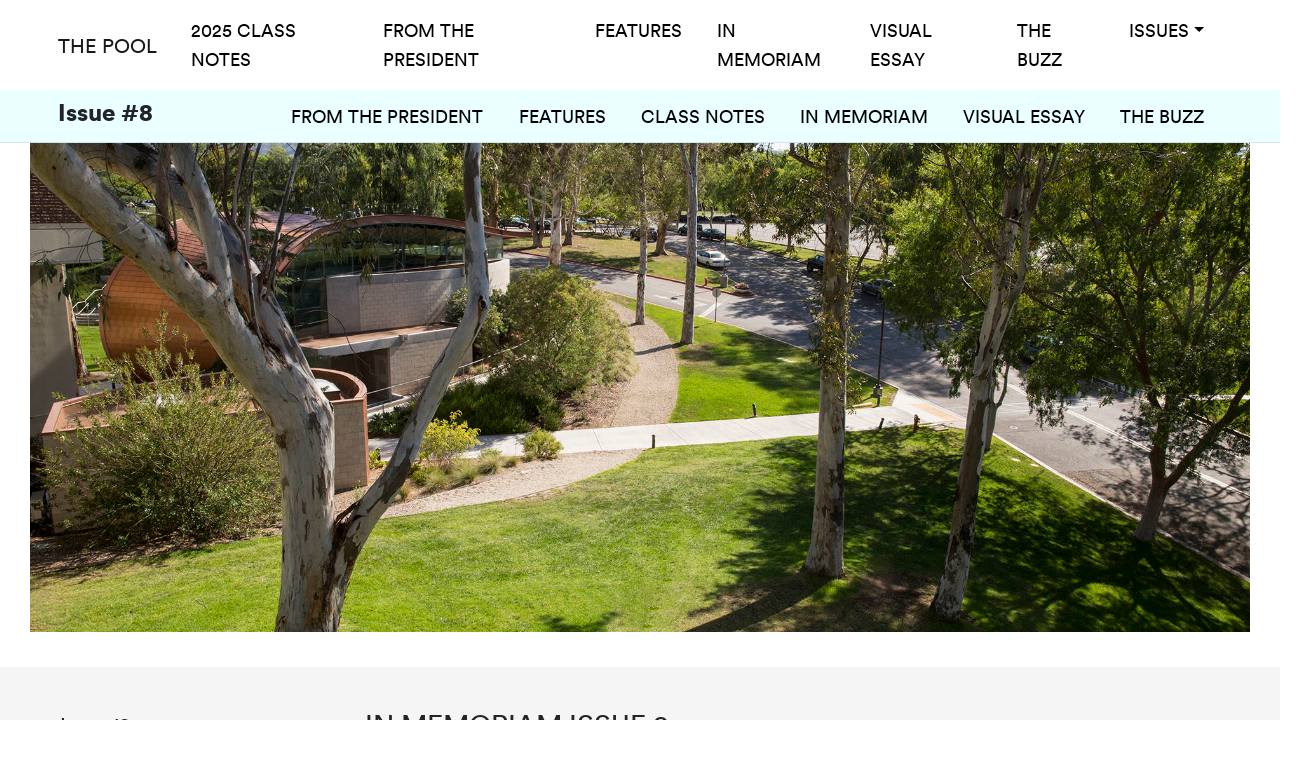

--- FILE ---
content_type: text/html; charset=UTF-8
request_url: https://thepool.calarts.edu/in-memoriam-issue-8/
body_size: 17675
content:
<!DOCTYPE html>
<html lang="en-US">
<head>
	<meta charset="UTF-8">
	<meta name="viewport" content="width=device-width, initial-scale=1, shrink-to-fit=no">
	<link rel="profile" href="http://gmpg.org/xfn/11">
	<title>In Memoriam Issue 8 &#8211; The Pool</title>
<meta name='robots' content='max-image-preview:large' />
	<style>img:is([sizes="auto" i], [sizes^="auto," i]) { contain-intrinsic-size: 3000px 1500px }</style>
	<link rel='dns-prefetch' href='//www.googletagmanager.com' />
		<!-- This site uses the Google Analytics by MonsterInsights plugin v9.7.0 - Using Analytics tracking - https://www.monsterinsights.com/ -->
							<script src="//www.googletagmanager.com/gtag/js?id=G-M2C6RX4J8K"  data-cfasync="false" data-wpfc-render="false" type="text/javascript" async></script>
			<script data-cfasync="false" data-wpfc-render="false" type="text/javascript">
				var mi_version = '9.7.0';
				var mi_track_user = true;
				var mi_no_track_reason = '';
								var MonsterInsightsDefaultLocations = {"page_location":"https:\/\/thepool.calarts.edu\/in-memoriam-issue-8\/"};
								if ( typeof MonsterInsightsPrivacyGuardFilter === 'function' ) {
					var MonsterInsightsLocations = (typeof MonsterInsightsExcludeQuery === 'object') ? MonsterInsightsPrivacyGuardFilter( MonsterInsightsExcludeQuery ) : MonsterInsightsPrivacyGuardFilter( MonsterInsightsDefaultLocations );
				} else {
					var MonsterInsightsLocations = (typeof MonsterInsightsExcludeQuery === 'object') ? MonsterInsightsExcludeQuery : MonsterInsightsDefaultLocations;
				}

								var disableStrs = [
										'ga-disable-G-M2C6RX4J8K',
									];

				/* Function to detect opted out users */
				function __gtagTrackerIsOptedOut() {
					for (var index = 0; index < disableStrs.length; index++) {
						if (document.cookie.indexOf(disableStrs[index] + '=true') > -1) {
							return true;
						}
					}

					return false;
				}

				/* Disable tracking if the opt-out cookie exists. */
				if (__gtagTrackerIsOptedOut()) {
					for (var index = 0; index < disableStrs.length; index++) {
						window[disableStrs[index]] = true;
					}
				}

				/* Opt-out function */
				function __gtagTrackerOptout() {
					for (var index = 0; index < disableStrs.length; index++) {
						document.cookie = disableStrs[index] + '=true; expires=Thu, 31 Dec 2099 23:59:59 UTC; path=/';
						window[disableStrs[index]] = true;
					}
				}

				if ('undefined' === typeof gaOptout) {
					function gaOptout() {
						__gtagTrackerOptout();
					}
				}
								window.dataLayer = window.dataLayer || [];

				window.MonsterInsightsDualTracker = {
					helpers: {},
					trackers: {},
				};
				if (mi_track_user) {
					function __gtagDataLayer() {
						dataLayer.push(arguments);
					}

					function __gtagTracker(type, name, parameters) {
						if (!parameters) {
							parameters = {};
						}

						if (parameters.send_to) {
							__gtagDataLayer.apply(null, arguments);
							return;
						}

						if (type === 'event') {
														parameters.send_to = monsterinsights_frontend.v4_id;
							var hookName = name;
							if (typeof parameters['event_category'] !== 'undefined') {
								hookName = parameters['event_category'] + ':' + name;
							}

							if (typeof MonsterInsightsDualTracker.trackers[hookName] !== 'undefined') {
								MonsterInsightsDualTracker.trackers[hookName](parameters);
							} else {
								__gtagDataLayer('event', name, parameters);
							}
							
						} else {
							__gtagDataLayer.apply(null, arguments);
						}
					}

					__gtagTracker('js', new Date());
					__gtagTracker('set', {
						'developer_id.dZGIzZG': true,
											});
					if ( MonsterInsightsLocations.page_location ) {
						__gtagTracker('set', MonsterInsightsLocations);
					}
										__gtagTracker('config', 'G-M2C6RX4J8K', {"forceSSL":"true","link_attribution":"true"} );
										window.gtag = __gtagTracker;										(function () {
						/* https://developers.google.com/analytics/devguides/collection/analyticsjs/ */
						/* ga and __gaTracker compatibility shim. */
						var noopfn = function () {
							return null;
						};
						var newtracker = function () {
							return new Tracker();
						};
						var Tracker = function () {
							return null;
						};
						var p = Tracker.prototype;
						p.get = noopfn;
						p.set = noopfn;
						p.send = function () {
							var args = Array.prototype.slice.call(arguments);
							args.unshift('send');
							__gaTracker.apply(null, args);
						};
						var __gaTracker = function () {
							var len = arguments.length;
							if (len === 0) {
								return;
							}
							var f = arguments[len - 1];
							if (typeof f !== 'object' || f === null || typeof f.hitCallback !== 'function') {
								if ('send' === arguments[0]) {
									var hitConverted, hitObject = false, action;
									if ('event' === arguments[1]) {
										if ('undefined' !== typeof arguments[3]) {
											hitObject = {
												'eventAction': arguments[3],
												'eventCategory': arguments[2],
												'eventLabel': arguments[4],
												'value': arguments[5] ? arguments[5] : 1,
											}
										}
									}
									if ('pageview' === arguments[1]) {
										if ('undefined' !== typeof arguments[2]) {
											hitObject = {
												'eventAction': 'page_view',
												'page_path': arguments[2],
											}
										}
									}
									if (typeof arguments[2] === 'object') {
										hitObject = arguments[2];
									}
									if (typeof arguments[5] === 'object') {
										Object.assign(hitObject, arguments[5]);
									}
									if ('undefined' !== typeof arguments[1].hitType) {
										hitObject = arguments[1];
										if ('pageview' === hitObject.hitType) {
											hitObject.eventAction = 'page_view';
										}
									}
									if (hitObject) {
										action = 'timing' === arguments[1].hitType ? 'timing_complete' : hitObject.eventAction;
										hitConverted = mapArgs(hitObject);
										__gtagTracker('event', action, hitConverted);
									}
								}
								return;
							}

							function mapArgs(args) {
								var arg, hit = {};
								var gaMap = {
									'eventCategory': 'event_category',
									'eventAction': 'event_action',
									'eventLabel': 'event_label',
									'eventValue': 'event_value',
									'nonInteraction': 'non_interaction',
									'timingCategory': 'event_category',
									'timingVar': 'name',
									'timingValue': 'value',
									'timingLabel': 'event_label',
									'page': 'page_path',
									'location': 'page_location',
									'title': 'page_title',
									'referrer' : 'page_referrer',
								};
								for (arg in args) {
																		if (!(!args.hasOwnProperty(arg) || !gaMap.hasOwnProperty(arg))) {
										hit[gaMap[arg]] = args[arg];
									} else {
										hit[arg] = args[arg];
									}
								}
								return hit;
							}

							try {
								f.hitCallback();
							} catch (ex) {
							}
						};
						__gaTracker.create = newtracker;
						__gaTracker.getByName = newtracker;
						__gaTracker.getAll = function () {
							return [];
						};
						__gaTracker.remove = noopfn;
						__gaTracker.loaded = true;
						window['__gaTracker'] = __gaTracker;
					})();
									} else {
										console.log("");
					(function () {
						function __gtagTracker() {
							return null;
						}

						window['__gtagTracker'] = __gtagTracker;
						window['gtag'] = __gtagTracker;
					})();
									}
			</script>
			
							<!-- / Google Analytics by MonsterInsights -->
		<script type="text/javascript">
/* <![CDATA[ */
window._wpemojiSettings = {"baseUrl":"https:\/\/s.w.org\/images\/core\/emoji\/16.0.1\/72x72\/","ext":".png","svgUrl":"https:\/\/s.w.org\/images\/core\/emoji\/16.0.1\/svg\/","svgExt":".svg","source":{"concatemoji":"https:\/\/thepool.calarts.edu\/wp-includes\/js\/wp-emoji-release.min.js?ver=6.8.2"}};
/*! This file is auto-generated */
!function(s,n){var o,i,e;function c(e){try{var t={supportTests:e,timestamp:(new Date).valueOf()};sessionStorage.setItem(o,JSON.stringify(t))}catch(e){}}function p(e,t,n){e.clearRect(0,0,e.canvas.width,e.canvas.height),e.fillText(t,0,0);var t=new Uint32Array(e.getImageData(0,0,e.canvas.width,e.canvas.height).data),a=(e.clearRect(0,0,e.canvas.width,e.canvas.height),e.fillText(n,0,0),new Uint32Array(e.getImageData(0,0,e.canvas.width,e.canvas.height).data));return t.every(function(e,t){return e===a[t]})}function u(e,t){e.clearRect(0,0,e.canvas.width,e.canvas.height),e.fillText(t,0,0);for(var n=e.getImageData(16,16,1,1),a=0;a<n.data.length;a++)if(0!==n.data[a])return!1;return!0}function f(e,t,n,a){switch(t){case"flag":return n(e,"\ud83c\udff3\ufe0f\u200d\u26a7\ufe0f","\ud83c\udff3\ufe0f\u200b\u26a7\ufe0f")?!1:!n(e,"\ud83c\udde8\ud83c\uddf6","\ud83c\udde8\u200b\ud83c\uddf6")&&!n(e,"\ud83c\udff4\udb40\udc67\udb40\udc62\udb40\udc65\udb40\udc6e\udb40\udc67\udb40\udc7f","\ud83c\udff4\u200b\udb40\udc67\u200b\udb40\udc62\u200b\udb40\udc65\u200b\udb40\udc6e\u200b\udb40\udc67\u200b\udb40\udc7f");case"emoji":return!a(e,"\ud83e\udedf")}return!1}function g(e,t,n,a){var r="undefined"!=typeof WorkerGlobalScope&&self instanceof WorkerGlobalScope?new OffscreenCanvas(300,150):s.createElement("canvas"),o=r.getContext("2d",{willReadFrequently:!0}),i=(o.textBaseline="top",o.font="600 32px Arial",{});return e.forEach(function(e){i[e]=t(o,e,n,a)}),i}function t(e){var t=s.createElement("script");t.src=e,t.defer=!0,s.head.appendChild(t)}"undefined"!=typeof Promise&&(o="wpEmojiSettingsSupports",i=["flag","emoji"],n.supports={everything:!0,everythingExceptFlag:!0},e=new Promise(function(e){s.addEventListener("DOMContentLoaded",e,{once:!0})}),new Promise(function(t){var n=function(){try{var e=JSON.parse(sessionStorage.getItem(o));if("object"==typeof e&&"number"==typeof e.timestamp&&(new Date).valueOf()<e.timestamp+604800&&"object"==typeof e.supportTests)return e.supportTests}catch(e){}return null}();if(!n){if("undefined"!=typeof Worker&&"undefined"!=typeof OffscreenCanvas&&"undefined"!=typeof URL&&URL.createObjectURL&&"undefined"!=typeof Blob)try{var e="postMessage("+g.toString()+"("+[JSON.stringify(i),f.toString(),p.toString(),u.toString()].join(",")+"));",a=new Blob([e],{type:"text/javascript"}),r=new Worker(URL.createObjectURL(a),{name:"wpTestEmojiSupports"});return void(r.onmessage=function(e){c(n=e.data),r.terminate(),t(n)})}catch(e){}c(n=g(i,f,p,u))}t(n)}).then(function(e){for(var t in e)n.supports[t]=e[t],n.supports.everything=n.supports.everything&&n.supports[t],"flag"!==t&&(n.supports.everythingExceptFlag=n.supports.everythingExceptFlag&&n.supports[t]);n.supports.everythingExceptFlag=n.supports.everythingExceptFlag&&!n.supports.flag,n.DOMReady=!1,n.readyCallback=function(){n.DOMReady=!0}}).then(function(){return e}).then(function(){var e;n.supports.everything||(n.readyCallback(),(e=n.source||{}).concatemoji?t(e.concatemoji):e.wpemoji&&e.twemoji&&(t(e.twemoji),t(e.wpemoji)))}))}((window,document),window._wpemojiSettings);
/* ]]> */
</script>
<style id='wp-emoji-styles-inline-css' type='text/css'>

	img.wp-smiley, img.emoji {
		display: inline !important;
		border: none !important;
		box-shadow: none !important;
		height: 1em !important;
		width: 1em !important;
		margin: 0 0.07em !important;
		vertical-align: -0.1em !important;
		background: none !important;
		padding: 0 !important;
	}
</style>
<link rel='stylesheet' id='wp-block-library-css' href='https://thepool.calarts.edu/wp-includes/css/dist/block-library/style.min.css?ver=6.8.2' type='text/css' media='all' />
<style id='classic-theme-styles-inline-css' type='text/css'>
/*! This file is auto-generated */
.wp-block-button__link{color:#fff;background-color:#32373c;border-radius:9999px;box-shadow:none;text-decoration:none;padding:calc(.667em + 2px) calc(1.333em + 2px);font-size:1.125em}.wp-block-file__button{background:#32373c;color:#fff;text-decoration:none}
</style>
<style id='global-styles-inline-css' type='text/css'>
:root{--wp--preset--aspect-ratio--square: 1;--wp--preset--aspect-ratio--4-3: 4/3;--wp--preset--aspect-ratio--3-4: 3/4;--wp--preset--aspect-ratio--3-2: 3/2;--wp--preset--aspect-ratio--2-3: 2/3;--wp--preset--aspect-ratio--16-9: 16/9;--wp--preset--aspect-ratio--9-16: 9/16;--wp--preset--color--black: #000000;--wp--preset--color--cyan-bluish-gray: #abb8c3;--wp--preset--color--white: #ffffff;--wp--preset--color--pale-pink: #f78da7;--wp--preset--color--vivid-red: #cf2e2e;--wp--preset--color--luminous-vivid-orange: #ff6900;--wp--preset--color--luminous-vivid-amber: #fcb900;--wp--preset--color--light-green-cyan: #7bdcb5;--wp--preset--color--vivid-green-cyan: #00d084;--wp--preset--color--pale-cyan-blue: #8ed1fc;--wp--preset--color--vivid-cyan-blue: #0693e3;--wp--preset--color--vivid-purple: #9b51e0;--wp--preset--gradient--vivid-cyan-blue-to-vivid-purple: linear-gradient(135deg,rgba(6,147,227,1) 0%,rgb(155,81,224) 100%);--wp--preset--gradient--light-green-cyan-to-vivid-green-cyan: linear-gradient(135deg,rgb(122,220,180) 0%,rgb(0,208,130) 100%);--wp--preset--gradient--luminous-vivid-amber-to-luminous-vivid-orange: linear-gradient(135deg,rgba(252,185,0,1) 0%,rgba(255,105,0,1) 100%);--wp--preset--gradient--luminous-vivid-orange-to-vivid-red: linear-gradient(135deg,rgba(255,105,0,1) 0%,rgb(207,46,46) 100%);--wp--preset--gradient--very-light-gray-to-cyan-bluish-gray: linear-gradient(135deg,rgb(238,238,238) 0%,rgb(169,184,195) 100%);--wp--preset--gradient--cool-to-warm-spectrum: linear-gradient(135deg,rgb(74,234,220) 0%,rgb(151,120,209) 20%,rgb(207,42,186) 40%,rgb(238,44,130) 60%,rgb(251,105,98) 80%,rgb(254,248,76) 100%);--wp--preset--gradient--blush-light-purple: linear-gradient(135deg,rgb(255,206,236) 0%,rgb(152,150,240) 100%);--wp--preset--gradient--blush-bordeaux: linear-gradient(135deg,rgb(254,205,165) 0%,rgb(254,45,45) 50%,rgb(107,0,62) 100%);--wp--preset--gradient--luminous-dusk: linear-gradient(135deg,rgb(255,203,112) 0%,rgb(199,81,192) 50%,rgb(65,88,208) 100%);--wp--preset--gradient--pale-ocean: linear-gradient(135deg,rgb(255,245,203) 0%,rgb(182,227,212) 50%,rgb(51,167,181) 100%);--wp--preset--gradient--electric-grass: linear-gradient(135deg,rgb(202,248,128) 0%,rgb(113,206,126) 100%);--wp--preset--gradient--midnight: linear-gradient(135deg,rgb(2,3,129) 0%,rgb(40,116,252) 100%);--wp--preset--font-size--small: 13px;--wp--preset--font-size--medium: 20px;--wp--preset--font-size--large: 36px;--wp--preset--font-size--x-large: 42px;--wp--preset--spacing--20: 0.44rem;--wp--preset--spacing--30: 0.67rem;--wp--preset--spacing--40: 1rem;--wp--preset--spacing--50: 1.5rem;--wp--preset--spacing--60: 2.25rem;--wp--preset--spacing--70: 3.38rem;--wp--preset--spacing--80: 5.06rem;--wp--preset--shadow--natural: 6px 6px 9px rgba(0, 0, 0, 0.2);--wp--preset--shadow--deep: 12px 12px 50px rgba(0, 0, 0, 0.4);--wp--preset--shadow--sharp: 6px 6px 0px rgba(0, 0, 0, 0.2);--wp--preset--shadow--outlined: 6px 6px 0px -3px rgba(255, 255, 255, 1), 6px 6px rgba(0, 0, 0, 1);--wp--preset--shadow--crisp: 6px 6px 0px rgba(0, 0, 0, 1);}:where(.is-layout-flex){gap: 0.5em;}:where(.is-layout-grid){gap: 0.5em;}body .is-layout-flex{display: flex;}.is-layout-flex{flex-wrap: wrap;align-items: center;}.is-layout-flex > :is(*, div){margin: 0;}body .is-layout-grid{display: grid;}.is-layout-grid > :is(*, div){margin: 0;}:where(.wp-block-columns.is-layout-flex){gap: 2em;}:where(.wp-block-columns.is-layout-grid){gap: 2em;}:where(.wp-block-post-template.is-layout-flex){gap: 1.25em;}:where(.wp-block-post-template.is-layout-grid){gap: 1.25em;}.has-black-color{color: var(--wp--preset--color--black) !important;}.has-cyan-bluish-gray-color{color: var(--wp--preset--color--cyan-bluish-gray) !important;}.has-white-color{color: var(--wp--preset--color--white) !important;}.has-pale-pink-color{color: var(--wp--preset--color--pale-pink) !important;}.has-vivid-red-color{color: var(--wp--preset--color--vivid-red) !important;}.has-luminous-vivid-orange-color{color: var(--wp--preset--color--luminous-vivid-orange) !important;}.has-luminous-vivid-amber-color{color: var(--wp--preset--color--luminous-vivid-amber) !important;}.has-light-green-cyan-color{color: var(--wp--preset--color--light-green-cyan) !important;}.has-vivid-green-cyan-color{color: var(--wp--preset--color--vivid-green-cyan) !important;}.has-pale-cyan-blue-color{color: var(--wp--preset--color--pale-cyan-blue) !important;}.has-vivid-cyan-blue-color{color: var(--wp--preset--color--vivid-cyan-blue) !important;}.has-vivid-purple-color{color: var(--wp--preset--color--vivid-purple) !important;}.has-black-background-color{background-color: var(--wp--preset--color--black) !important;}.has-cyan-bluish-gray-background-color{background-color: var(--wp--preset--color--cyan-bluish-gray) !important;}.has-white-background-color{background-color: var(--wp--preset--color--white) !important;}.has-pale-pink-background-color{background-color: var(--wp--preset--color--pale-pink) !important;}.has-vivid-red-background-color{background-color: var(--wp--preset--color--vivid-red) !important;}.has-luminous-vivid-orange-background-color{background-color: var(--wp--preset--color--luminous-vivid-orange) !important;}.has-luminous-vivid-amber-background-color{background-color: var(--wp--preset--color--luminous-vivid-amber) !important;}.has-light-green-cyan-background-color{background-color: var(--wp--preset--color--light-green-cyan) !important;}.has-vivid-green-cyan-background-color{background-color: var(--wp--preset--color--vivid-green-cyan) !important;}.has-pale-cyan-blue-background-color{background-color: var(--wp--preset--color--pale-cyan-blue) !important;}.has-vivid-cyan-blue-background-color{background-color: var(--wp--preset--color--vivid-cyan-blue) !important;}.has-vivid-purple-background-color{background-color: var(--wp--preset--color--vivid-purple) !important;}.has-black-border-color{border-color: var(--wp--preset--color--black) !important;}.has-cyan-bluish-gray-border-color{border-color: var(--wp--preset--color--cyan-bluish-gray) !important;}.has-white-border-color{border-color: var(--wp--preset--color--white) !important;}.has-pale-pink-border-color{border-color: var(--wp--preset--color--pale-pink) !important;}.has-vivid-red-border-color{border-color: var(--wp--preset--color--vivid-red) !important;}.has-luminous-vivid-orange-border-color{border-color: var(--wp--preset--color--luminous-vivid-orange) !important;}.has-luminous-vivid-amber-border-color{border-color: var(--wp--preset--color--luminous-vivid-amber) !important;}.has-light-green-cyan-border-color{border-color: var(--wp--preset--color--light-green-cyan) !important;}.has-vivid-green-cyan-border-color{border-color: var(--wp--preset--color--vivid-green-cyan) !important;}.has-pale-cyan-blue-border-color{border-color: var(--wp--preset--color--pale-cyan-blue) !important;}.has-vivid-cyan-blue-border-color{border-color: var(--wp--preset--color--vivid-cyan-blue) !important;}.has-vivid-purple-border-color{border-color: var(--wp--preset--color--vivid-purple) !important;}.has-vivid-cyan-blue-to-vivid-purple-gradient-background{background: var(--wp--preset--gradient--vivid-cyan-blue-to-vivid-purple) !important;}.has-light-green-cyan-to-vivid-green-cyan-gradient-background{background: var(--wp--preset--gradient--light-green-cyan-to-vivid-green-cyan) !important;}.has-luminous-vivid-amber-to-luminous-vivid-orange-gradient-background{background: var(--wp--preset--gradient--luminous-vivid-amber-to-luminous-vivid-orange) !important;}.has-luminous-vivid-orange-to-vivid-red-gradient-background{background: var(--wp--preset--gradient--luminous-vivid-orange-to-vivid-red) !important;}.has-very-light-gray-to-cyan-bluish-gray-gradient-background{background: var(--wp--preset--gradient--very-light-gray-to-cyan-bluish-gray) !important;}.has-cool-to-warm-spectrum-gradient-background{background: var(--wp--preset--gradient--cool-to-warm-spectrum) !important;}.has-blush-light-purple-gradient-background{background: var(--wp--preset--gradient--blush-light-purple) !important;}.has-blush-bordeaux-gradient-background{background: var(--wp--preset--gradient--blush-bordeaux) !important;}.has-luminous-dusk-gradient-background{background: var(--wp--preset--gradient--luminous-dusk) !important;}.has-pale-ocean-gradient-background{background: var(--wp--preset--gradient--pale-ocean) !important;}.has-electric-grass-gradient-background{background: var(--wp--preset--gradient--electric-grass) !important;}.has-midnight-gradient-background{background: var(--wp--preset--gradient--midnight) !important;}.has-small-font-size{font-size: var(--wp--preset--font-size--small) !important;}.has-medium-font-size{font-size: var(--wp--preset--font-size--medium) !important;}.has-large-font-size{font-size: var(--wp--preset--font-size--large) !important;}.has-x-large-font-size{font-size: var(--wp--preset--font-size--x-large) !important;}
:where(.wp-block-post-template.is-layout-flex){gap: 1.25em;}:where(.wp-block-post-template.is-layout-grid){gap: 1.25em;}
:where(.wp-block-columns.is-layout-flex){gap: 2em;}:where(.wp-block-columns.is-layout-grid){gap: 2em;}
:root :where(.wp-block-pullquote){font-size: 1.5em;line-height: 1.6;}
</style>
<link rel='stylesheet' id='leaflet-css-css' href='https://thepool.calarts.edu/wp-content/plugins/meow-lightbox/app/style.min.css?ver=1768407106' type='text/css' media='all' />
<link rel='stylesheet' id='thepool-styles-css' href='https://thepool.calarts.edu/wp-content/themes/thepool/css/theme.min.css?ver=.1768407106' type='text/css' media='all' />
<script type="text/javascript" src="https://thepool.calarts.edu/wp-content/plugins/google-analytics-for-wordpress/assets/js/frontend-gtag.min.js?ver=9.7.0" id="monsterinsights-frontend-script-js" async="async" data-wp-strategy="async"></script>
<script data-cfasync="false" data-wpfc-render="false" type="text/javascript" id='monsterinsights-frontend-script-js-extra'>/* <![CDATA[ */
var monsterinsights_frontend = {"js_events_tracking":"true","download_extensions":"doc,pdf,ppt,zip,xls,docx,pptx,xlsx","inbound_paths":"[{\"path\":\"\\\/go\\\/\",\"label\":\"affiliate\"},{\"path\":\"\\\/recommend\\\/\",\"label\":\"affiliate\"}]","home_url":"https:\/\/thepool.calarts.edu","hash_tracking":"false","v4_id":"G-M2C6RX4J8K"};/* ]]> */
</script>
<script type="text/javascript" src="https://thepool.calarts.edu/wp-includes/js/dist/hooks.min.js?ver=4d63a3d491d11ffd8ac6" id="wp-hooks-js"></script>
<script type="text/javascript" src="https://thepool.calarts.edu/wp-includes/js/dist/i18n.min.js?ver=5e580eb46a90c2b997e6" id="wp-i18n-js"></script>
<script type="text/javascript" id="wp-i18n-js-after">
/* <![CDATA[ */
wp.i18n.setLocaleData( { 'text direction\u0004ltr': [ 'ltr' ] } );
/* ]]> */
</script>
<script type="text/javascript" id="mwl-build-js-js-extra">
/* <![CDATA[ */
var mwl_settings = {"api_url":"https:\/\/thepool.calarts.edu\/wp-json\/meow-lightbox\/v1\/","rest_nonce":"b869e9cafe","plugin_url":"https:\/\/thepool.calarts.edu\/wp-content\/plugins\/meow-lightbox\/classes\/","settings":{"rtf_slider_fix":false,"engine":"default","backdrop_opacity":85,"theme":"dark","orientation":"auto","selector":".entry-content, .gallery, .mgl-gallery, .wp-block-gallery,  .wp-block-image","selector_ahead":false,"deep_linking":false,"deep_linking_slug":"mwl","social_sharing":false,"social_sharing_facebook":true,"social_sharing_twitter":true,"social_sharing_pinterest":true,"separate_galleries":false,"animation_toggle":"none","animation_speed":"normal","low_res_placeholder":false,"wordpress_big_image":false,"right_click_protection":true,"magnification":true,"anti_selector":".blog, .archive, .emoji, .attachment-post-image, .no-lightbox","preloading":false,"download_link":false,"caption_source":"caption","caption_ellipsis":true,"exif":{"title":true,"caption":true,"camera":"","lens":"","date":false,"date_timezone":false,"shutter_speed":"","aperture":"","focal_length":"","iso":"","keywords":false},"slideshow":{"enabled":false,"timer":3000},"map":{"enabled":false}}};
/* ]]> */
</script>
<script type="text/javascript" src="https://thepool.calarts.edu/wp-content/plugins/meow-lightbox/app/lightbox.js?ver=1768407106" id="mwl-build-js-js"></script>
<script type="text/javascript" src="https://thepool.calarts.edu/wp-includes/js/jquery/jquery.min.js?ver=3.7.1" id="jquery-core-js"></script>
<script type="text/javascript" src="https://thepool.calarts.edu/wp-includes/js/jquery/jquery-migrate.min.js?ver=3.4.1" id="jquery-migrate-js"></script>
<script type="text/javascript" src="https://thepool.calarts.edu/wp-content/themes/thepool/js/customizer.js?ver=6.8.2" id="customizer-js"></script>
<script type="text/javascript" src="https://thepool.calarts.edu/wp-content/themes/thepool/js/jquery.fancybox.min.js?ver=6.8.2" id="fancybox-js"></script>
<script type="text/javascript" src="https://thepool.calarts.edu/wp-content/themes/thepool/js/slick.min.js?ver=6.8.2" id="slick-js"></script>
<script type="text/javascript" src="https://thepool.calarts.edu/wp-content/themes/thepool/js/flickity.pkgd.min.js?ver=6.8.2" id="flickity-js"></script>
<script type="text/javascript" src="https://thepool.calarts.edu/wp-content/themes/thepool/js/jquery.scrollie.min.js?ver=6.8.2" id="scrollie-js"></script>

<!-- Google tag (gtag.js) snippet added by Site Kit -->
<!-- Google Analytics snippet added by Site Kit -->
<script type="text/javascript" src="https://www.googletagmanager.com/gtag/js?id=G-M2C6RX4J8K" id="google_gtagjs-js" async></script>
<script type="text/javascript" id="google_gtagjs-js-after">
/* <![CDATA[ */
window.dataLayer = window.dataLayer || [];function gtag(){dataLayer.push(arguments);}
gtag("set","linker",{"domains":["thepool.calarts.edu"]});
gtag("js", new Date());
gtag("set", "developer_id.dZTNiMT", true);
gtag("config", "G-M2C6RX4J8K");
/* ]]> */
</script>
<link rel="https://api.w.org/" href="https://thepool.calarts.edu/wp-json/" /><link rel="alternate" title="JSON" type="application/json" href="https://thepool.calarts.edu/wp-json/wp/v2/pages/5977" /><link rel="EditURI" type="application/rsd+xml" title="RSD" href="https://thepool.calarts.edu/xmlrpc.php?rsd" />
<meta name="generator" content="WordPress 6.8.2" />
<link rel="canonical" href="https://thepool.calarts.edu/in-memoriam-issue-8/" />
<link rel='shortlink' href='https://thepool.calarts.edu/?p=5977' />
<link rel="alternate" title="oEmbed (JSON)" type="application/json+oembed" href="https://thepool.calarts.edu/wp-json/oembed/1.0/embed?url=https%3A%2F%2Fthepool.calarts.edu%2Fin-memoriam-issue-8%2F" />
<link rel="alternate" title="oEmbed (XML)" type="text/xml+oembed" href="https://thepool.calarts.edu/wp-json/oembed/1.0/embed?url=https%3A%2F%2Fthepool.calarts.edu%2Fin-memoriam-issue-8%2F&#038;format=xml" />
<meta name="generator" content="Site Kit by Google 1.161.0" /><style>:root {
			--lazy-loader-animation-duration: 300ms;
		}
		  
		.lazyload {
	display: block;
}

.lazyload,
        .lazyloading {
			opacity: 0;
		}


		.lazyloaded {
			opacity: 1;
			transition: opacity 300ms;
			transition: opacity var(--lazy-loader-animation-duration);
		}</style><noscript><style>.lazyload { display: none; } .lazyload[class*="lazy-loader-background-element-"] { display: block; opacity: 1; }</style></noscript><!-- Metadata generated with the Open Graph Protocol Framework plugin 2.0.0 - https://wordpress.org/plugins/open-graph-protocol-framework/ - https://www.itthinx.com/plugins/open-graph-protocol/ --><meta property="og:title" content="In Memoriam Issue 8" />
<meta property="og:locale" content="en_US" />
<meta property="og:type" content="article" />
<meta property="og:url" content="https://thepool.calarts.edu/in-memoriam-issue-8/" />
<meta property="og:site_name" content="The Pool" />
<meta property="og:description" content="" />
<meta name="mobile-web-app-capable" content="yes">
<meta name="apple-mobile-web-app-capable" content="yes">
<meta name="apple-mobile-web-app-title" content="The Pool - CalArts Alumni Magazine">
<style type="text/css">.recentcomments a{display:inline !important;padding:0 !important;margin:0 !important;}</style><link rel="icon" href="https://thepool.calarts.edu/wp-content/uploads/2019/11/cropped-android-chrome-512x512-32x32.png" sizes="32x32" />
<link rel="icon" href="https://thepool.calarts.edu/wp-content/uploads/2019/11/cropped-android-chrome-512x512-192x192.png" sizes="192x192" />
<link rel="apple-touch-icon" href="https://thepool.calarts.edu/wp-content/uploads/2019/11/cropped-android-chrome-512x512-180x180.png" />
<meta name="msapplication-TileImage" content="https://thepool.calarts.edu/wp-content/uploads/2019/11/cropped-android-chrome-512x512-270x270.png" />
		<style type="text/css" id="wp-custom-css">
			body {
	font-family: CircularPro,Helvetica,Arial,sans-serif!important;
}


.wp-block-image figcaption {
    margin-top: 1em;
    margin-bottom: 2em;
    font-size: 12px;
}


.wp-block-quote {
	padding: 2em 20px 2em !important;
	font-size:11px !important;
	
}


.wp-block-pullquote {
	
	padding: 1em 0 !important;
 
}

.issue-bottom-separator {
	display: none !important;
}

.classnotes-decade-separator {
	display: none !important;
}	
		</style>
		</head>

<body class="wp-singular page-template page-template-page_archive_two_columns page-template-page_archive_two_columns-php page page-id-5977 wp-embed-responsive wp-theme-thepool group-blog" ><script type="application/javascript" id="mwl-data-script">
var mwl_data = {"4865":{"success":true,"file":"https:\/\/thepool.calarts.edu\/wp-content\/uploads\/2020\/10\/1441_0412.jpg","file_srcset":"https:\/\/thepool.calarts.edu\/wp-content\/uploads\/2020\/10\/1441_0412.jpg 800w, https:\/\/thepool.calarts.edu\/wp-content\/uploads\/2020\/10\/1441_0412-768x512.jpg 768w","file_sizes":"(max-width: 800px) 100vw, 800px","dimension":{"width":800,"height":533},"download_link":"https:\/\/thepool.calarts.edu\/wp-content\/uploads\/2020\/10\/1441_0412.jpg","data":{"id":4865,"title":"1441_0412","caption":"Musician, composer, and longtime CalArts faculty member David Johnson passed away on June 7, 2020. | Image: Courtesy of Janet Davis.","description":"","alt_text":"man resting on a musical instrument","gps":"N\/A","copyright":"N\/A","camera":"N\/A","date":"","lens":"N\/A","aperture":"N\/A","focal_length":"N\/A","iso":"N\/A","shutter_speed":"N\/A","keywords":"N\/A"}}};
</script>

<div class="wp-singular page-template page-template-page_archive_two_columns page-template-page_archive_two_columns-php page page-id-5977 wp-embed-responsive wp-theme-thepool class-name group-blog" id="page">


<div class="-two-column-header page-header">
	
	<div class="img-overlay-wrapper">
		
			<img class="" src="https://thepool.calarts.edu/wp-content/uploads/2019/12/CIA_20150602_36715_c-1_yb95km-1920x900.jpg" alt="Calarts Campus" />
			<div class="caption"></div>





   <div class="img-filter img-overlay">

            
   </div>
</div>
</div>
<!--<div class="col-md-12"><form class="form-inline search-form my-2 my-lg-0">
      <input class="form-control search-bar mr-sm-2" type="search" placeholder="Search" aria-label="Search">
      <button class="btn btn-outline-success my-2 my-sm-0" type="submit">Search</button>
    </form></div>-->    
<div class="mainContentWrapper classnotes-page">

	<div class="container-fluid" id="content" tabindex="-1">

		<div class="row">

			<!-- Do the left sidebar check -->
			

<div class="col-md content-area" id="primary">

			<main class="site-main" id="main">

				
					
<div class="page-section-wrapper">
	
	
	<!-- features row start-->
	<div class="row letters-from-you-wrapper">
		<div class="col-md-3">
		<div class="row">
			<div class="col-md-12 issue-column">
					<p>Issue 12</p>
						<p>Winter/Spring</p>
		<hr class="page-season-separator">
					<hr class="issue-bottom-separator">

<div class="dropdown">
  <button class="btn btn-secondary dropdown-toggle" type="button" id="dropdownMenuButton" data-toggle="dropdown" aria-haspopup="true" aria-expanded="false">
    Past Issues
  </button>
  <div class="dropdown-menu" aria-labelledby="dropdownMenuButton">

      		
      
            
            
        
			
    <a class="dropdown-item" href="https://thepool.calarts.edu/in-memoriam-issue-12">Issue 12</a>
      
                  
        
			
    <a class="dropdown-item" href="https://thepool.calarts.edu/in-memoriam-issue-11">Issue 11</a>
      
                  
        
			
    <a class="dropdown-item" href="https://thepool.calarts.edu/in-memoriam-issue-10">Issue 10</a>
      
                  
        
			
    <a class="dropdown-item" href="https://thepool.calarts.edu/in-memoriam-issue-9">Issue 9</a>
      
                  
        
			
    <a class="dropdown-item" href="https://thepool.calarts.edu/in-memoriam-issue-8">Issue 8</a>
      
                  
        
			
    <a class="dropdown-item" href="https://thepool.calarts.edu/in-memoriam-issue-7">Issue 7</a>
      
                  
        
			
    <a class="dropdown-item" href="https://thepool.calarts.edu/in-memoriam-issue-6">Issue 6</a>
      
                  
      
            
      
        	
      
  </div>
</div>

			</div>
		</div>
			
		</div>
		<div class="col-md-9">
		
		
	<!-- Check for rows inside the repeater and get repeater subfield-->
	
						
	
<!-- Query that gets posts per category -->

						
								

				<div class="row"><div class="col-md-12"><h3><span>In Memoriam </span><span>Issue </span><span>8 </span></h3></div></div>
		<!-- primary feature story column start-->
				<!-- primary feature story column start-->
		<div class="row decade-wrapper">				
										             
							<article class="col-md-6" id="post-5011">
				<a href="https://thepool.calarts.edu/2020/11/01/august-augie-robert-grahn-1994-2020/">
				<h4 class="entry-header post-list-header">
				August &#8216;Augie&#8217; Robert Grahn (1994-2020)</h4>
				<div class=""></div>
		<div class="">
		<p>August Grahn (Art BFA 20) passed away on Feb. 26, 2020. To many in the CalArts community, Grahan was known as an open and honest friend and collaborator, who shared openly about his life experiences. One friend noted, “He was a listener. That said so much about his character. We will miss him a lot.”&#8230;</p>
<div class="thepool-read-more-link"><span class="hover">READ MORE</span></div>
		</div>
                                </a>
			</article>			
 
     
    						             
							<article class="col-md-6" id="post-4772">
				<a href="https://thepool.calarts.edu/2020/10/30/david-dj-johnson-1948-2020/">
				<h4 class="entry-header post-list-header">
				David “DJ” Johnson (1948-2020)</h4>
				<div class=""><noscript><img width="800" height="533" src="https://thepool.calarts.edu/wp-content/uploads/2020/10/1441_0412.jpg" class="attachment-Listed Story size-Listed Story wp-image-4865 wp-post-image" alt="man resting on a musical instrument" decoding="async" fetchpriority="high" srcset="https://thepool.calarts.edu/wp-content/uploads/2020/10/1441_0412.jpg 800w, https://thepool.calarts.edu/wp-content/uploads/2020/10/1441_0412-768x512.jpg 768w" sizes="(max-width: 800px) 100vw, 800px" data-mwl-img-id="4865"></noscript><img width="800" height="533" src="data:image/svg+xml,%3Csvg%20xmlns%3D%22http%3A%2F%2Fwww.w3.org%2F2000%2Fsvg%22%20viewBox%3D%220%200%20800%20533%22%3E%3C%2Fsvg%3E" class="attachment-Listed Story size-Listed Story wp-image-4865 wp-post-image lazyload" alt="man resting on a musical instrument" decoding="async" fetchpriority="high" srcset="data:image/svg+xml,%3Csvg%20xmlns%3D%22http%3A%2F%2Fwww.w3.org%2F2000%2Fsvg%22%20viewBox%3D%220%200%20800%20533%22%3E%3C%2Fsvg%3E 800w" sizes="(max-width: 800px) 100vw, 800px" data-mwl-img-id="4865" data-srcset="https://thepool.calarts.edu/wp-content/uploads/2020/10/1441_0412.jpg 800w, https://thepool.calarts.edu/wp-content/uploads/2020/10/1441_0412-768x512.jpg 768w" data-src="https://thepool.calarts.edu/wp-content/uploads/2020/10/1441_0412.jpg"></div>
		<div class="">
		<p>Venerated composer, musician, and longtime CalArts music faculty David “DJ” Johnson (Music BFA 72) passed away in Port Angeles, Wash., on June 7. He occupied and taught in classroom A300 for 26 years after taking the reins from John Bergamo, founder of the Percussion Program at CalArts. “A big-hearted instructor, he enabled generations of students&#8230;</p>
<div class="thepool-read-more-link"><span class="hover">READ MORE</span></div>
		</div>
                                </a>
			</article>			
 
     
    						             
							<article class="col-md-6" id="post-4970">
				<a href="https://thepool.calarts.edu/2020/11/08/frederick-b-gardner-1942-2020/">
				<h4 class="entry-header post-list-header">
				Frederick B. Gardner (1942-2020)</h4>
				<div class=""></div>
		<div class="">
		<p>Frederick Boyce Gardner, former dean of Libraries and Information Services at CalArts, passed away on April 15, 2020.&nbsp; Among his many accomplishments while working at the CalArts Library include creating the first computer lab in the LIbrary and securing a donation from Intel Corporation to expand and enhance the lab. Gardner was instrumental in starting&#8230;</p>
<div class="thepool-read-more-link"><span class="hover">READ MORE</span></div>
		</div>
                                </a>
			</article>			
 
     
    						             
							<article class="col-md-6" id="post-5020">
				<a href="https://thepool.calarts.edu/2020/11/01/james-rob-gibbs-1964-2020/">
				<h4 class="entry-header post-list-header">
				James &#8216;Rob&#8217; Gibbs (1964-2020)</h4>
				<div class=""></div>
		<div class="">
		<p>Animator, writer and director Rob Gibbs passed away on April 24, 2020. At the time of his death, Gibbs was working as a director for the upcoming Disney+ TV series, Monsters at Work, which is based on the Monsters, Inc. film. A longtime veteran of Pixar Animation Studios, Gibbs joined the company in 1998, working&#8230;</p>
<div class="thepool-read-more-link"><span class="hover">READ MORE</span></div>
		</div>
                                </a>
			</article>			
 
     
    						             
							<article class="col-md-6" id="post-5046">
				<a href="https://thepool.calarts.edu/2020/11/16/jason-louis-rossilli-1966-2020/">
				<h4 class="entry-header post-list-header">
				Jason Louis Rossilli (1966 &#8211; 2020)</h4>
				<div class=""></div>
		<div class="">
		<p>CalArts alum Jason Louis Rossilli passed away in Oakland, Calif., on Jan. 30, 2020. After attending CalArts for a year in the 1980s, Rossilli worked in video game design with credits that included Star Trek: Generations (1997) and Falcon 4.0 (1998). Rossilli also earned his only acting credit as the voice of a Romulan on&#8230;</p>
<div class="thepool-read-more-link"><span class="hover">READ MORE</span></div>
		</div>
                                </a>
			</article>			
 
     
    						             
							<article class="col-md-6" id="post-4775">
				<a href="https://thepool.calarts.edu/2020/10/30/kelly-asbury-1960-2020/">
				<h4 class="entry-header post-list-header">
				Kelly Asbury (1960-2020)</h4>
				<div class=""></div>
		<div class="">
		<p>Legendary animator, writer, director, and voice actor Kelly Asbury (Film/Video 82) passed away on June 26, 2020. He was 60. Born in Beaumont, Texas, Asbury was, as his sister Gwen Asbury Speed told the Beaumont Enterprise, a “creative child” who “literally excelled with art.” At the age of 17, he wrote then-Walt Disney Studios Production&#8230;</p>
<div class="thepool-read-more-link"><span class="hover">READ MORE</span></div>
		</div>
                                </a>
			</article>			
 
     
    						             
							<article class="col-md-6" id="post-4956">
				<a href="https://thepool.calarts.edu/2020/11/01/marvin-jason-bynoe-1983-2020/">
				<h4 class="entry-header post-list-header">
				Marvin Jason Bynoe (1983-2020)</h4>
				<div class=""></div>
		<div class="">
		<p>Marvin “Stro” Bynoe (Film/Video BFA 20), a promising artist in the Character Animation Program, passed away on March 28, 2020. Bynoe’s family describes him as “a beautiful soul,” and that he was “dedicated, humble, warm, and undeniably talented.”&nbsp;Marvin is survived by his wife, Eula, and young son, Livi.&nbsp; Raised in Dorchester, Mass., Bynoe began attending&#8230;</p>
<div class="thepool-read-more-link"><span class="hover">READ MORE</span></div>
		</div>
                                </a>
			</article>			
 
     
    						             
							<article class="col-md-6" id="post-4988">
				<a href="https://thepool.calarts.edu/2020/11/01/matthew-john-radar-1968-2020/">
				<h4 class="entry-header post-list-header">
				Matthew John Radar (1968-2020)</h4>
				<div class=""></div>
		<div class="">
		<p>Matthew&nbsp;John&nbsp;Radar&nbsp;(Film/Video MFA 93) passed away on Aug. 29, 2020. During his time at CalArts, Radar interned at Universal Studios for Michael J. Fox&#8217;s production company and worked there upon his graduation. He later worked in the development department for Jesse Dylan&#8217;s production company. He had the opportunity to film a range of fascinating people, including&#8230;</p>
<div class="thepool-read-more-link"><span class="hover">READ MORE</span></div>
		</div>
                                </a>
			</article>			
 
     
    						             
							<article class="col-md-6" id="post-4981">
				<a href="https://thepool.calarts.edu/2020/11/01/orly-perl/">
				<h4 class="entry-header post-list-header">
				Orly Perl</h4>
				<div class=""></div>
		<div class="">
		<p>Orly Perl (Art BFA 19), a recent graduate of the School of Art, passed away earlier this year. A message to the school&#8217;s faculty and staff read, in part: &#8220;Orly was a beloved member of the community, cherished by her peers and deeply esteemed by faculty and staff in the Art School. During Orly&#8217;s time&#8230;</p>
<div class="thepool-read-more-link"><span class="hover">READ MORE</span></div>
		</div>
                                </a>
			</article>			
 
     
    						             
							<article class="col-md-6" id="post-4960">
				<a href="https://thepool.calarts.edu/2020/11/01/raymond-minku-cho-1932-2020/">
				<h4 class="entry-header post-list-header">
				Raymond Minku Cho (1932-2020)</h4>
				<div class=""></div>
		<div class="">
		<p>A flute player who studied under Paul Senia at the Los Angeles Conservatory of Music, which merged into CalArts, Cho (LA Conservatory of Music MFA 65) eventually went on to become a conductor. Cho is survived by his wife, Jang Ock Cho; his three daughters, Elizabeth, Ann, and Susan Cho; and his stepson and spouse,&#8230;</p>
<div class="thepool-read-more-link"><span class="hover">READ MORE</span></div>
		</div>
                                </a>
			</article>			
 
     
    						             
							<article class="col-md-6" id="post-4962">
				<a href="https://thepool.calarts.edu/2020/11/01/4962/">
				<h4 class="entry-header post-list-header">
				Robert Fenz (1969-2020)</h4>
				<div class=""></div>
		<div class="">
		<p>Filmmaker and artist Robert William Fenz (Film/Video MFA 02), passed away on Aug. 8. He was known for his documentary short film series, Meditations on Revolution (1997-2003) filmed in Cuba, Brazil, Mexico, Mississippi, and New York City. In addition, he studied under and worked as a cinematographer for a number of renowned filmmakers including Chantal&#8230;</p>
<div class="thepool-read-more-link"><span class="hover">READ MORE</span></div>
		</div>
                                </a>
			</article>			
 
     
    						             
							<article class="col-md-6" id="post-5005">
				<a href="https://thepool.calarts.edu/2020/11/01/sue-nichols-maciorowski-1965-2020/">
				<h4 class="entry-header post-list-header">
				Sue Nichols Maciorowski (1965-2020)</h4>
				<div class=""></div>
		<div class="">
		<p>Sue Nichols Maciorowski (Film/Video BFA 87) was a longtime Disney animator who passed away on Sept. 1, 2020. Maciorowski is credited for the visual development of many notable films of the &#8220;Disney Renaissance&#8221; of the 1990s, including Beauty and the Beast, Aladdin, The Lion King, The Hunchback of Notre Dame, Hercules, and Mulan. &#8230;</p>
<div class="thepool-read-more-link"><span class="hover">READ MORE</span></div>
		</div>
                                </a>
			</article>			
 
     
    						             
							<article class="col-md-6" id="post-4871">
				<a href="https://thepool.calarts.edu/2020/10/31/thomas-jefferson-byrd-1950-2020/">
				<h4 class="entry-header post-list-header">
				Thomas Jefferson Byrd (1950-2020)</h4>
				<div class=""></div>
		<div class="">
		<p>Thomas Jefferson Byrd (Dance MFA 82), Tony-nominated character actor and frequent Spike Lee collaborator, tragically passed away on Oct. 3, 2020, after being shot in Atlanta. He was 70. Byrd was born in Griffin, Ga., a southern suburb of Atlanta. He earned a Bachelor of Science in education at Morris Brown College, followed by a&#8230;</p>
<div class="thepool-read-more-link"><span class="hover">READ MORE</span></div>
		</div>
                                </a>
			</article>			
 
     
    						             
							<article class="col-md-6" id="post-5000">
				<a href="https://thepool.calarts.edu/2020/11/01/victoria-van-patten/">
				<h4 class="entry-header post-list-header">
				Victoria Van Patten</h4>
				<div class=""></div>
		<div class="">
		<p>Victoria Van Patten (Film/Video BFA 16), a graduate of the Experimental Animation Program, passed away on April 24, 2020.&nbsp; A recent transplant to Austin, Texas, Van Patten worked as a content producer at Sysco Labs. In addition, her freelance work included design, video graphics, photo editing, and illustration. Ego, Van Patten&#8217;s first film created at CalArts,&#8230;</p>
<div class="thepool-read-more-link"><span class="hover">READ MORE</span></div>
		</div>
                                </a>
			</article>			
 
     
         </div> <!-- end row -->
     
										<hr class="classnotes-decade-separator">
								
			
		</div>
		</div>
</div>
	</div>


					
				
			</main><!-- #main -->

			<!-- Do the right sidebar check -->

		</div><!-- .row -->

	</div><!-- #content -->

</div><!-- #page-wrapper -->

	<!-- ******************* The Navbar Area ******************* -->
	

<div id="wrapper-navbar" class="wrapperNavbar" itemscope itemtype="http://schema.org/WebSite">
  <div class="inner-wrap">
    <a class="skip-link sr-only sr-only-focusable"
      href="#content">Skip to content</a>

    <nav class="navbar navbar-expand-lg navbar-light bg-primary">

      
        <!-- Your site title as branding in the menu -->
        
        
        <a class="navbar-brand" rel="home" href="https://thepool.calarts.edu/"
          title="The Pool"
          itemprop="url">The Pool</a>

        

                <!-- end custom logo -->

        <button class="navbar-toggler" type="button" data-toggle="collapse" data-target="#navbarNavDropdown"
          aria-controls="navbarNavDropdown" aria-expanded="false"
          aria-label="Toggle navigation">
          <span class="navbar-toggler-icon"></span>
        </button>

        <!-- The WordPress Menu goes here -->
        <div id="navbarNavDropdown" class="collapse navbar-collapse"><ul id="main-menu" class="navbar-nav ml-auto"><li itemscope="itemscope" itemtype="https://www.schema.org/SiteNavigationElement" id="menu-item-10072" class="menu-item menu-item-type-post_type menu-item-object-page menu-item-10072 nav-item"><a title="2025 Class Notes" href="https://thepool.calarts.edu/summer-2025-class-notes/" class="nav-link">2025 Class Notes</a></li>
<li itemscope="itemscope" itemtype="https://www.schema.org/SiteNavigationElement" id="menu-item-5418" class="menu-item menu-item-type-custom menu-item-object-custom menu-item-5418 nav-item"><a title="From the President" href="/from-the-president" class="nav-link">From the President</a></li>
<li itemscope="itemscope" itemtype="https://www.schema.org/SiteNavigationElement" id="menu-item-168" class="menu-item menu-item-type-post_type menu-item-object-page menu-item-168 nav-item"><a title="Features" href="https://thepool.calarts.edu/features/" class="nav-link">Features</a></li>
<li itemscope="itemscope" itemtype="https://www.schema.org/SiteNavigationElement" id="menu-item-2185" class="menu-item menu-item-type-post_type menu-item-object-page menu-item-2185 nav-item"><a title="In Memoriam" href="https://thepool.calarts.edu/in-memoriam/" class="nav-link">In Memoriam</a></li>
<li itemscope="itemscope" itemtype="https://www.schema.org/SiteNavigationElement" id="menu-item-172" class="menu-item menu-item-type-post_type menu-item-object-page menu-item-172 nav-item"><a title="Visual Essay" href="https://thepool.calarts.edu/visual-essay/" class="nav-link">Visual Essay</a></li>
<li itemscope="itemscope" itemtype="https://www.schema.org/SiteNavigationElement" id="menu-item-173" class="menu-item menu-item-type-post_type menu-item-object-page menu-item-173 nav-item"><a title="The Buzz" href="https://thepool.calarts.edu/the-buzz/" class="nav-link">The Buzz</a></li>
<li itemscope="itemscope" itemtype="https://www.schema.org/SiteNavigationElement" id="menu-item-192" class="menu-item menu-item-type-custom menu-item-object-custom menu-item-192 nav-item"><a title="Submit Your Classnotes" href="https://calarts.sjc1.qualtrics.com/jfe/form/SV_3rt72CAsmil9QQR" class="nav-link">Submit Your Classnotes</a></li>
<li itemscope="itemscope" itemtype="https://www.schema.org/SiteNavigationElement" id="menu-item-2022" class="menu-item menu-item-type-post_type menu-item-object-page menu-item-2022 nav-item"><a title="About the Pool" href="https://thepool.calarts.edu/about-the-pool-save/" class="nav-link">About the Pool</a></li>
<li itemscope="itemscope" itemtype="https://www.schema.org/SiteNavigationElement" id="menu-item-5132" class="menu-item menu-item-type-custom menu-item-object-custom menu-item-has-children dropdown menu-item-5132 nav-item"><a title="Issues" href="#" data-toggle="dropdown" aria-haspopup="true" aria-expanded="false" class="dropdown-toggle nav-link" id="menu-item-dropdown-5132">Issues</a>
<ul class="dropdown-menu" aria-labelledby="menu-item-dropdown-5132" role="menu">
	<li itemscope="itemscope" itemtype="https://www.schema.org/SiteNavigationElement" id="menu-item-5682" class="menu-item menu-item-type-post_type menu-item-object-page menu-item-home menu-item-5682 nav-item"><a title="Current Issue" href="https://thepool.calarts.edu/" class="dropdown-item">Current Issue</a></li>
	<li itemscope="itemscope" itemtype="https://www.schema.org/SiteNavigationElement" id="menu-item-9689" class="menu-item menu-item-type-post_type menu-item-object-page menu-item-9689 nav-item"><a title="Issue 11" href="https://thepool.calarts.edu/issue-11/" class="dropdown-item">Issue 11</a></li>
	<li itemscope="itemscope" itemtype="https://www.schema.org/SiteNavigationElement" id="menu-item-8861" class="menu-item menu-item-type-post_type menu-item-object-page menu-item-8861 nav-item"><a title="Issue 10" href="https://thepool.calarts.edu/issue-10/" class="dropdown-item">Issue 10</a></li>
	<li itemscope="itemscope" itemtype="https://www.schema.org/SiteNavigationElement" id="menu-item-6859" class="menu-item menu-item-type-post_type menu-item-object-page menu-item-6859 nav-item"><a title="Issue 9" href="https://thepool.calarts.edu/issue-9/" class="dropdown-item">Issue 9</a></li>
	<li itemscope="itemscope" itemtype="https://www.schema.org/SiteNavigationElement" id="menu-item-6000" class="menu-item menu-item-type-post_type menu-item-object-page menu-item-6000 nav-item"><a title="Issue 8" href="https://thepool.calarts.edu/issue-8/" class="dropdown-item">Issue 8</a></li>
	<li itemscope="itemscope" itemtype="https://www.schema.org/SiteNavigationElement" id="menu-item-5475" class="menu-item menu-item-type-post_type menu-item-object-page menu-item-5475 nav-item"><a title="Issue 7" href="https://thepool.calarts.edu/issue-7/" class="dropdown-item">Issue 7</a></li>
	<li itemscope="itemscope" itemtype="https://www.schema.org/SiteNavigationElement" id="menu-item-5474" class="menu-item menu-item-type-post_type menu-item-object-page menu-item-5474 nav-item"><a title="Issue 6" href="https://thepool.calarts.edu/issue-6/" class="dropdown-item">Issue 6</a></li>
</ul>
</li>
</ul></div>



        
    </nav><!-- .site-navigation -->
  </div> <!-- inner wrap -->
  <!-- Subnav -->


      <script>document.addEventListener("DOMContentLoaded", function() {
            // This is Issue 6
            var checkURL6 = ["issue-6", "from-the-president-issue-6", "features-issue-6", "class-notes-issue-6",
              "in-memoriam-issue-6", "visual-essay-issue-6", "the-buzz-issue-6"
            ];
            var issue6 = document.getElementById("issue-nav6");
            const divs6 = document.querySelectorAll(".navbar-toggler");
      
            divs6.forEach(el => el.addEventListener("click", event => {
              issue6.classList.toggle("openmobile");
            }));
      
            for (var i = 0; i < checkURL6.length; i++) {
              if (window.location.href.indexOf(checkURL6[i]) > -1) {
                if(document.getElementById("video-overlay")){
                  document.getElementById("video-overlay").setAttribute("style", "padding-top: 100px;");
                }
     
                issue6.classList.add("open");
              }
            }
          });</script><nav id="issue-nav6" class="issue-nav">
          <div class="wrap">
            <div>
              <h4><strong>Issue #6</strong></h4>
            </div>
            <ul>
              <li><a href="/from-the-president-issue-6">FROM THE PRESIDENT </a></li>
              <li><a href="/features-issue-6">FEATURES</a></li>
              <li><a href="/class-notes-issue-6">CLASS NOTES</a></li>
              <li><a href="/in-memoriam-issue-6">IN MEMORIAM</a></li>
              <li><a href="/visual-essay-issue-6">VISUAL ESSAY</a></li>
              <li><a href="/the-buzz-issue-6">THE BUZZ </a></li>
            </ul>
          </div>
        </nav><script>document.addEventListener("DOMContentLoaded", function() {
            // This is Issue 7
            var checkURL7 = ["issue-7", "from-the-president-issue-7", "features-issue-7", "class-notes-issue-7",
              "in-memoriam-issue-7", "visual-essay-issue-7", "the-buzz-issue-7"
            ];
            var issue7 = document.getElementById("issue-nav7");
            const divs7 = document.querySelectorAll(".navbar-toggler");
      
            divs7.forEach(el => el.addEventListener("click", event => {
              issue7.classList.toggle("openmobile");
            }));
      
            for (var i = 0; i < checkURL7.length; i++) {
              if (window.location.href.indexOf(checkURL7[i]) > -1) {
                if(document.getElementById("video-overlay")){
                  document.getElementById("video-overlay").setAttribute("style", "padding-top: 100px;");
                }
     
                issue7.classList.add("open");
              }
            }
          });</script><nav id="issue-nav7" class="issue-nav">
          <div class="wrap">
            <div>
              <h4><strong>Issue #7</strong></h4>
            </div>
            <ul>
              <li><a href="/from-the-president-issue-7">FROM THE PRESIDENT </a></li>
              <li><a href="/features-issue-7">FEATURES</a></li>
              <li><a href="/class-notes-issue-7">CLASS NOTES</a></li>
              <li><a href="/in-memoriam-issue-7">IN MEMORIAM</a></li>
              <li><a href="/visual-essay-issue-7">VISUAL ESSAY</a></li>
              <li><a href="/the-buzz-issue-7">THE BUZZ </a></li>
            </ul>
          </div>
        </nav><script>document.addEventListener("DOMContentLoaded", function() {
            // This is Issue 8
            var checkURL8 = ["issue-8", "from-the-president-issue-8", "features-issue-8", "class-notes-issue-8",
              "in-memoriam-issue-8", "visual-essay-issue-8", "the-buzz-issue-8"
            ];
            var issue8 = document.getElementById("issue-nav8");
            const divs8 = document.querySelectorAll(".navbar-toggler");
      
            divs8.forEach(el => el.addEventListener("click", event => {
              issue8.classList.toggle("openmobile");
            }));
      
            for (var i = 0; i < checkURL8.length; i++) {
              if (window.location.href.indexOf(checkURL8[i]) > -1) {
                if(document.getElementById("video-overlay")){
                  document.getElementById("video-overlay").setAttribute("style", "padding-top: 100px;");
                }
     
                issue8.classList.add("open");
              }
            }
          });</script><nav id="issue-nav8" class="issue-nav">
          <div class="wrap">
            <div>
              <h4><strong>Issue #8</strong></h4>
            </div>
            <ul>
              <li><a href="/from-the-president-issue-8">FROM THE PRESIDENT </a></li>
              <li><a href="/features-issue-8">FEATURES</a></li>
              <li><a href="/class-notes-issue-8">CLASS NOTES</a></li>
              <li><a href="/in-memoriam-issue-8">IN MEMORIAM</a></li>
              <li><a href="/visual-essay-issue-8">VISUAL ESSAY</a></li>
              <li><a href="/the-buzz-issue-8">THE BUZZ </a></li>
            </ul>
          </div>
        </nav><script>document.addEventListener("DOMContentLoaded", function() {
            // This is Issue 9
            var checkURL9 = ["issue-9", "from-the-president-issue-9", "features-issue-9", "class-notes-issue-9",
              "in-memoriam-issue-9", "visual-essay-issue-9", "the-buzz-issue-9"
            ];
            var issue9 = document.getElementById("issue-nav9");
            const divs9 = document.querySelectorAll(".navbar-toggler");
      
            divs9.forEach(el => el.addEventListener("click", event => {
              issue9.classList.toggle("openmobile");
            }));
      
            for (var i = 0; i < checkURL9.length; i++) {
              if (window.location.href.indexOf(checkURL9[i]) > -1) {
                if(document.getElementById("video-overlay")){
                  document.getElementById("video-overlay").setAttribute("style", "padding-top: 100px;");
                }
     
                issue9.classList.add("open");
              }
            }
          });</script><nav id="issue-nav9" class="issue-nav">
          <div class="wrap">
            <div>
              <h4><strong>Issue #9</strong></h4>
            </div>
            <ul>
              <li><a href="/from-the-president-issue-9">FROM THE PRESIDENT </a></li>
              <li><a href="/features-issue-9">FEATURES</a></li>
              <li><a href="/class-notes-issue-9">CLASS NOTES</a></li>
              <li><a href="/in-memoriam-issue-9">IN MEMORIAM</a></li>
              <li><a href="/visual-essay-issue-9">VISUAL ESSAY</a></li>
              <li><a href="/the-buzz-issue-9">THE BUZZ </a></li>
            </ul>
          </div>
        </nav><script>document.addEventListener("DOMContentLoaded", function() {
            // This is Issue 10
            var checkURL10 = ["issue-10", "from-the-president-issue-10", "features-issue-10", "class-notes-issue-10",
              "in-memoriam-issue-10", "visual-essay-issue-10", "the-buzz-issue-10"
            ];
            var issue10 = document.getElementById("issue-nav10");
            const divs10 = document.querySelectorAll(".navbar-toggler");
      
            divs10.forEach(el => el.addEventListener("click", event => {
              issue10.classList.toggle("openmobile");
            }));
      
            for (var i = 0; i < checkURL10.length; i++) {
              if (window.location.href.indexOf(checkURL10[i]) > -1) {
                if(document.getElementById("video-overlay")){
                  document.getElementById("video-overlay").setAttribute("style", "padding-top: 100px;");
                }
     
                issue10.classList.add("open");
              }
            }
          });</script><nav id="issue-nav10" class="issue-nav">
          <div class="wrap">
            <div>
              <h4><strong>Issue #10</strong></h4>
            </div>
            <ul>
              <li><a href="/from-the-president-issue-10">FROM THE PRESIDENT </a></li>
              <li><a href="/features-issue-10">FEATURES</a></li>
              <li><a href="/class-notes-issue-10">CLASS NOTES</a></li>
              <li><a href="/in-memoriam-issue-10">IN MEMORIAM</a></li>
              <li><a href="/visual-essay-issue-10">VISUAL ESSAY</a></li>
              <li><a href="/the-buzz-issue-10">THE BUZZ </a></li>
            </ul>
          </div>
        </nav><script>document.addEventListener("DOMContentLoaded", function() {
            // This is Issue 11
            var checkURL11 = ["issue-11", "from-the-president-issue-11", "features-issue-11", "class-notes-issue-11",
              "in-memoriam-issue-11", "visual-essay-issue-11", "the-buzz-issue-11"
            ];
            var issue11 = document.getElementById("issue-nav11");
            const divs11 = document.querySelectorAll(".navbar-toggler");
      
            divs11.forEach(el => el.addEventListener("click", event => {
              issue11.classList.toggle("openmobile");
            }));
      
            for (var i = 0; i < checkURL11.length; i++) {
              if (window.location.href.indexOf(checkURL11[i]) > -1) {
                if(document.getElementById("video-overlay")){
                  document.getElementById("video-overlay").setAttribute("style", "padding-top: 100px;");
                }
     
                issue11.classList.add("open");
              }
            }
          });</script><nav id="issue-nav11" class="issue-nav">
          <div class="wrap">
            <div>
              <h4><strong>Issue #11</strong></h4>
            </div>
            <ul>
              <li><a href="/from-the-president-issue-11">FROM THE PRESIDENT </a></li>
              <li><a href="/features-issue-11">FEATURES</a></li>
              <li><a href="/class-notes-issue-11">CLASS NOTES</a></li>
              <li><a href="/in-memoriam-issue-11">IN MEMORIAM</a></li>
              <li><a href="/visual-essay-issue-11">VISUAL ESSAY</a></li>
              <li><a href="/the-buzz-issue-11">THE BUZZ </a></li>
            </ul>
          </div>
        </nav><script>document.addEventListener("DOMContentLoaded", function() {
            // This is Issue 12
            var checkURL12 = ["issue-12", "from-the-president-issue-12", "features-issue-12", "class-notes-issue-12",
              "in-memoriam-issue-12", "visual-essay-issue-12", "the-buzz-issue-12"
            ];
            var issue12 = document.getElementById("issue-nav12");
            const divs12 = document.querySelectorAll(".navbar-toggler");
      
            divs12.forEach(el => el.addEventListener("click", event => {
              issue12.classList.toggle("openmobile");
            }));
      
            for (var i = 0; i < checkURL12.length; i++) {
              if (window.location.href.indexOf(checkURL12[i]) > -1) {
                if(document.getElementById("video-overlay")){
                  document.getElementById("video-overlay").setAttribute("style", "padding-top: 100px;");
                }
     
                issue12.classList.add("open");
              }
            }
          });</script><nav id="issue-nav12" class="issue-nav">
          <div class="wrap">
            <div>
              <h4><strong>Issue #12</strong></h4>
            </div>
            <ul>
              <li><a href="/from-the-president-issue-12">FROM THE PRESIDENT </a></li>
              <li><a href="/features-issue-12">FEATURES</a></li>
              <li><a href="/class-notes-issue-12">CLASS NOTES</a></li>
              <li><a href="/in-memoriam-issue-12">IN MEMORIAM</a></li>
              <li><a href="/visual-essay-issue-12">VISUAL ESSAY</a></li>
              <li><a href="/the-buzz-issue-12">THE BUZZ </a></li>
            </ul>
          </div>
        </nav>
</div>
</div><!-- #wrapper-navbar end -->




<div class="wrapper" id="wrapper-footer">
	<div class="footer__archive">
		<div class="footer__archive--header">
			<h3>Past Issues</h3>
			<p>Click below to view previous Issues.</p>
		</div>
		<div class="container">
			<div class="footer__archive--slider">
			<!--	<div class="footer__archive--slider--item">
					<div class="footer__archive--slider--item--wrapper">
						<a target="_blank"  href="https://issuu.com/calarts/docs/pool_issue-1-singlepages_smallest">
							<img src="https://image.isu.pub/170530190146-a800a9a09d2a78b9a6dfd499ed35ec1e/jpg/page_1_thumb_large.jpg">
							<span>The Pool Issue 1</span>
						</a>
					</div>
				</div>
				<div class="footer__archive--slider--item">
					<div class="footer__archive--slider--item--wrapper">
						<a target="_blank" href="https://issuu.com/calarts/docs/pool_issue-2-singlepages_smallest">
							<img src="https://image.isu.pub/180118013645-e4df2727567bdb5410a530fd10da17d4/jpg/page_1_thumb_large.jpg">
							<span>The Pool Issue 2</span>
						</a>
					</div>
				</div>
				<div class="footer__archive--slider--item">
					<div class="footer__archive--slider--item--wrapper">
						<a target="_blank" href="https://issuu.com/calarts/docs/pool3">
							<img src="https://image.isu.pub/180517174051-3dfc621bc4d49b6b0ecb0d40cbdb13d7/jpg/page_1_thumb_large.jpg">
							<span>The Pool Issue 3</span>
						</a>
					</div>
				</div> -->
				<div class="footer__archive--slider--item">
					<div class="footer__archive--slider--item--wrapper">
						<a target="_blank" href="https://issuu.com/calarts/docs/pool4">
							<img src="https://image.isu.pub/181205214907-e7702ddf9b69cce572ff53ec5f46d21a/jpg/page_1_thumb_large.jpg">
							<span>The Pool Issue 4</span>
						</a>
					</div>
				</div>
				<div class="footer__archive--slider--item">
					<div class="footer__archive--slider--item--wrapper">
						<a target="_blank"  href="https://issuu.com/calarts/docs/pool5">
							<img src="https://image.isu.pub/190516180812-cfaaf5914f75eba4b0c639d1c4550f1f/jpg/page_1_thumb_large.jpg">
							<span>The Pool Issue 5</span>
						</a>
					</div>
				</div>
				<div class="footer__archive--slider--item">
					<div class="footer__archive--slider--item--wrapper">
						<a target="_blank" href="/issue-6">
							<img src="https://image.isu.pub/191209231950-6899f06b1529caa5ab94a62695d9dee9/jpg/page_1_thumb_large.jpg">
							<span>The Pool Issue 6</span>
						</a>
					</div>
				</div>
				<div class="footer__archive--slider--item">
					<div class="footer__archive--slider--item--wrapper">
						<a target="_blank" href="/issue-7">
							<img src="https://image.isu.pub/200528235122-fa0c45f9ccec5961d2fe93cef8332298/jpg/page_1_thumb_large.jpg">
							<span>The Pool Issue 7</span>
						</a>
					</div>
				</div>
				<div class="footer__archive--slider--item">
					<div class="footer__archive--slider--item--wrapper">
						<a target="_blank" href="/issue-8">
							<img src="https://thepool.calarts.edu/wp-content/uploads/2020/10/cover-thumb-issue-8.png">
							<span>The Pool Issue 8</span>
						</a>
					</div>
				</div>
				<div class="footer__archive--slider--item">
					<div class="footer__archive--slider--item--wrapper">
						<a target="_blank" href="/issue-9">
							<img src="https://thepool.calarts.edu/wp-content/uploads/2021/05/new.jpg">
							<span>The Pool Issue 9</span>
						</a>
					</div>
				</div>
					<div class="footer__archive--slider--item">
					<div class="footer__archive--slider--item--wrapper">
						<a target="_blank" href="/issue-10">
							<img src="https://thepool.calarts.edu/wp-content/uploads/2021/12/pool10.jpg">
							<span>The Pool Issue 10</span>
						</a>
					</div>
				</div>
			</div>
		</div>
	</div>


	<div class="footer-background">


		<footer class="site-footer" id="colophon">
			<div class="row footer-wrapper">
				<div class="social-media-wrapper col-md-6 col-sm-12">
					<div class="moreinfo">
						<a href="about-the-pool"><span>About the Pool</span></a>
						<a href="https://calarts.sjc1.qualtrics.com/jfe/form/SV_3rt72CAsmil9QQR" target="_blank"><span>Submit Your Class Notes</span></a>
						<a href="https://www.givecampus.com/schools/CaliforniaInstituteoftheArts/the-calarts-faculty-fund" target="_blank"><span>Support CalArts</span></a>
						<a href="https://store.calarts.edu" target="_blank"><span>CalArts Store</span></a>
					</div>
					<div class="social">
						<a target="_blank" href="https://calarts.edu" title="CalArts.edu Website" ><span>calarts.edu</span></a>
						<a href="https://www.facebook.com/CalArts" title="CalArts Facebook Page" target="_blank"><span>Facebook</span></a>
						<a target="_blank" href="https://twitter.com/calarts" title="CalArts Twitter Account"><span>Twitter</span></a>
						<a target="_blank" href="https://www.instagram.com/calarts/" title="CalArts Instagram Account"><span>Instagram</span></a>
					</div>
				</div>
				<div class="footer-subscribe col-md-6 col-sm-12"><a href="/subscribe"><span>Subscribe to The Pool</span></a>
				
				</div>
			</div>
	</div>

	</footer><!-- #colophon -->


</div><!-- row end -->

</div><!-- container end -->

</div><!-- wrapper end -->

</div><!-- #page we need this extra closing tag here -->

<script type="speculationrules">
{"prefetch":[{"source":"document","where":{"and":[{"href_matches":"\/*"},{"not":{"href_matches":["\/wp-*.php","\/wp-admin\/*","\/wp-content\/uploads\/*","\/wp-content\/*","\/wp-content\/plugins\/*","\/wp-content\/themes\/thepool\/*","\/*\\?(.+)"]}},{"not":{"selector_matches":"a[rel~=\"nofollow\"]"}},{"not":{"selector_matches":".no-prefetch, .no-prefetch a"}}]},"eagerness":"conservative"}]}
</script>
<script type="text/javascript" src="https://thepool.calarts.edu/wp-includes/js/jquery/ui/effect.min.js?ver=1.13.3" id="jquery-effects-core-js"></script>
<script type="text/javascript" src="https://thepool.calarts.edu/wp-content/themes/thepool/js/theme.min.js?ver=.1768407107" id="understrap-scripts-js"></script>
<script type="text/javascript" src="https://thepool.calarts.edu/wp-content/plugins/lazy-loading-responsive-images/js/lazysizes.min.js?ver=1768407106" id="lazysizes-js"></script>

</body>

</html>

--- FILE ---
content_type: text/css
request_url: https://thepool.calarts.edu/wp-content/themes/thepool/css/theme.min.css?ver=.1768407106
body_size: 67950
content:
@charset "UTF-8"; /*!
 * Bootstrap v4.3.1 (https://getbootstrap.com/)
 * Copyright 2011-2019 The Bootstrap Authors
 * Copyright 2011-2019 Twitter, Inc.
 * Licensed under MIT (https://github.com/twbs/bootstrap/blob/master/LICENSE)
 */ :root {
  --blue: #007bff;
  --indigo: #6610f2;
  --purple: #6f42c1;
  --pink: #e83e8c;
  --red: #dc3545;
  --orange: #fd7e14;
  --yellow: #ffc107;
  --green: #28a745;
  --teal: #20c997;
  --cyan: #17a2b8;
  --white: #fff;
  --gray: #6c757d;
  --gray-dark: #343a40;
  --primary: #5533ff;
  --secondary: #6c757d;
  --success: #28a745;
  --info: #17a2b8;
  --warning: #ffc107;
  --danger: #dc3545;
  --light: #f8f9fa;
  --dark: #343a40;
  --breakpoint-xs: 0;
  --breakpoint-sm: 576px;
  --breakpoint-md: 768px;
  --breakpoint-lg: 992px;
  --breakpoint-xl: 1200px;
  --font-family-sans-serif: -apple-system, BlinkMacSystemFont, "Segoe UI", Roboto, "Helvetica Neue", Arial, "Noto Sans", sans-serif, "Apple Color Emoji", "Segoe UI Emoji", "Segoe UI Symbol", "Noto Color Emoji";
  --font-family-monospace: SFMono-Regular, Menlo, Monaco, Consolas, "Liberation Mono", "Courier New", monospace
}
*, ::after, ::before {
  box-sizing: border-box
}
html {
  font-family: sans-serif;
  line-height: 1.15;
  -webkit-text-size-adjust: 100%;
  -webkit-tap-highlight-color: transparent
}
article, aside, figcaption, figure, footer, header, hgroup, main, nav, section {
  display: block
}
body {
  margin: 0;
  font-family: -apple-system, BlinkMacSystemFont, "Segoe UI", Roboto, "Helvetica Neue", Arial, "Noto Sans", sans-serif, "Apple Color Emoji", "Segoe UI Emoji", "Segoe UI Symbol", "Noto Color Emoji";
  font-size: 1.1rem;
  font-weight: 400;
  line-height: 1.7;
  color: #212529;
  text-align: left;
  background-color: #fff
}
[tabindex="-1"]:focus {
  outline: 0 !important
}
hr {
  box-sizing: content-box;
  height: 0;
  overflow: visible
}
h1, h2, h3, h4, h5, h6 {
  margin-top: 0;
  margin-bottom: .5rem
}
p {
  margin-top: 0;
  margin-bottom: 1rem;
	  font-size: 1.3rem;
}
abbr[data-original-title], abbr[title] {
  text-decoration: underline;
  -webkit-text-decoration: underline dotted;
  text-decoration: underline dotted;
  cursor: help;
  border-bottom: 0;
  -webkit-text-decoration-skip-ink: none;
  text-decoration-skip-ink: none
}
address {
  margin-bottom: 1rem;
  font-style: normal;
  line-height: inherit
}
dl, ol, ul {
  margin-top: 0;
  margin-bottom: 1rem
}
ol ol, ol ul, ul ol, ul ul {
  margin-bottom: 0
}
dt {
  font-weight: 700
}
dd {
  margin-bottom: .5rem;
  margin-left: 0
}
blockquote {
  margin: 0 0 1rem
}
b, strong {
  font-weight: bolder
}
small {
  font-size: 80%
}
sub, sup {
  position: relative;
  font-size: 75%;
  line-height: 0;
  vertical-align: baseline
}
sub {
  bottom: -.25em
}
sup {
  top: -.5em
}
a {
  color: #53f;
  text-decoration: none;
  background-color: transparent
}
a:hover {
  color: #009ac4 !important;
  text-decoration: underline
}
a:not([href]):not([tabindex]) {
  color: inherit;
  text-decoration: none
}
a:not([href]):not([tabindex]):focus, a:not([href]):not([tabindex]):hover {
  color: inherit;
  text-decoration: none
}
a:not([href]):not([tabindex]):focus {
  outline: 0
}
code, kbd, pre, samp {
  font-family: SFMono-Regular, Menlo, Monaco, Consolas, "Liberation Mono", "Courier New", monospace;
  font-size: 1em
}
pre {
  margin-top: 0;
  margin-bottom: 1rem;
  overflow: auto
}
figure {
  margin: 0 0 1rem
}
img {
  vertical-align: middle;
  border-style: none
}
svg {
  overflow: hidden;
  vertical-align: middle
}
table {
  border-collapse: collapse
}
caption {
  padding-top: .75rem;
  padding-bottom: .75rem;
  color: #6c757d;
  text-align: left;
  caption-side: bottom
}
th {
  text-align: inherit
}
label {
  display: inline-block;
  margin-bottom: .5rem
}
button {
  border-radius: 0
}
button:focus {
  outline: 1px dotted;
  outline: 5px auto -webkit-focus-ring-color
}
button, input, optgroup, select, textarea {
  margin: 0;
  font-family: inherit;
  font-size: inherit;
  line-height: inherit
}
button, input {
  overflow: visible
}
button, select {
  text-transform: none
}
select {
  word-wrap: normal
}
[type=button], [type=reset], [type=submit], button {
  -webkit-appearance: button
}
[type=button]:not(:disabled), [type=reset]:not(:disabled), [type=submit]:not(:disabled), button:not(:disabled) {
  cursor: pointer
}
[type=button]::-moz-focus-inner, [type=reset]::-moz-focus-inner, [type=submit]::-moz-focus-inner, button::-moz-focus-inner {
  padding: 0;
  border-style: none
}
input[type=checkbox], input[type=radio] {
  box-sizing: border-box;
  padding: 0
}
input[type=date], input[type=datetime-local], input[type=month], input[type=time] {
  -webkit-appearance: listbox
}
textarea {
  overflow: auto;
  resize: vertical
}
fieldset {
  min-width: 0;
  padding: 0;
  margin: 0;
  border: 0
}
legend {
  display: block;
  width: 100%;
  max-width: 100%;
  padding: 0;
  margin-bottom: .5rem;
  font-size: 1.5rem;
  line-height: inherit;
  color: inherit;
  white-space: normal
}
progress {
  vertical-align: baseline
}
[type=number]::-webkit-inner-spin-button, [type=number]::-webkit-outer-spin-button {
  height: auto
}
[type=search] {
  outline-offset: -2px;
  -webkit-appearance: none
}
[type=search]::-webkit-search-decoration {
  -webkit-appearance: none
}
::-webkit-file-upload-button {
  font: inherit;
  -webkit-appearance: button
}
output {
  display: inline-block
}
summary {
  display: list-item;
  cursor: pointer
}
template {
  display: none
}
[hidden] {
  display: none !important
}
.h1, .h2, .h3, .h4, .h5, .h6, h1, h2, h3, h4, h5, h6 {
  margin-bottom: .5rem;
  font-weight: 500;
  line-height: 1.2
}
.h1, h1 {
  font-size: 2.5rem
}
.h2, h2 {
  font-size: 2rem
}
.h3, h3 {
  font-size: 1.75rem
}
.h4, h4 {
  font-size: 1.5rem
}
.h5, h5 {
  font-size: 1.25rem
}
.h6, h6 {
  font-size: 1rem
}
.lead {
  font-size: 1.25rem;
  font-weight: 300
}
.display-1 {
  font-size: 6rem;
  font-weight: 300;
  line-height: 1.2
}
.display-2 {
  font-size: 5.5rem;
  font-weight: 300;
  line-height: 1.2
}
.display-3 {
  font-size: 4.5rem;
  font-weight: 300;
  line-height: 1.2
}
.display-4 {
  font-size: 3.5rem;
  font-weight: 300;
  line-height: 1.2
}
hr {
  margin-top: 1rem;
  margin-bottom: 1rem;
  border: 0;
  border-top: 1px solid rgba(0, 0, 0, .1)
}
.small, small {
  font-size: 80%;
  font-weight: 400
}
.mark, mark {
  padding: .2em;
  background-color: #fcf8e3
}
.list-unstyled {
  padding-left: 0;
  list-style: none
}
.list-inline {
  padding-left: 0;
  list-style: none
}
.list-inline-item {
  display: inline-block
}
.list-inline-item:not(:last-child) {
  margin-right: .5rem
}
.initialism {
  font-size: 90%;
  text-transform: uppercase
}
.blockquote {
  margin-bottom: 1rem;
  font-size: 1.25rem
}
.blockquote-footer {
  display: block;
  font-size: 80%;
  color: #6c757d
}
.blockquote-footer::before {
  content: "\2014\00A0"
}
.img-fluid {
  max-width: 100%;
  height: auto
}
.img-thumbnail {
  padding: .25rem;
  background-color: #fff;
  border: 1px solid #dee2e6;
  border-radius: .25rem;
  max-width: 100%;
  height: auto
}
.figure {
  display: inline-block
}
.figure-img {
  margin-bottom: .5rem;
  line-height: 1
}
.figure-caption {
  font-size: 90%;
  color: #6c757d
}
code {
  font-size: 87.5%;
  color: #e83e8c;
  word-break: break-word
}
a > code {
  color: inherit
}
kbd {
  padding: .2rem .4rem;
  font-size: 87.5%;
  color: #fff;
  background-color: #212529;
  border-radius: .2rem
}
kbd kbd {
  padding: 0;
  font-size: 100%;
  font-weight: 700
}
pre {
  display: block;
  font-size: 87.5%;
  color: #212529
}
pre code {
  font-size: inherit;
  color: inherit;
  word-break: normal
}
.pre-scrollable {
  max-height: 340px;
  overflow-y: scroll
}
.container {
  width: 100%;
  padding-right: 15px;
  padding-left: 15px;
  margin-right: auto;
  margin-left: auto
}
@media (min-width:576px) {
  .container {
    max-width: 540px
  }
}
@media (min-width:768px) {
  .container {
    max-width: 720px
  }
}
@media (min-width:992px) {
  .container {
    max-width: 960px
  }
}
@media (min-width:1200px) {
  .container {
    max-width: 1140px
  }
}
.container-fluid {
  width: 100%;
  padding-right: 15px;
  padding-left: 15px;
  margin-right: auto;
  margin-left: auto
}
.row {
  display: flex;
  flex-wrap: wrap;
  margin-right: -15px;
  margin-left: -15px
}
.no-gutters {
  margin-right: 0;
  margin-left: 0
}
.no-gutters > .col, .no-gutters > [class*=col-] {
  padding-right: 0;
  padding-left: 0
}
.col, .col-1, .col-10, .col-11, .col-12, .col-2, .col-3, .col-4, .col-5, .col-6, .col-7, .col-8, .col-9, .col-auto, .col-lg, .col-lg-1, .col-lg-10, .col-lg-11, .col-lg-12, .col-lg-2, .col-lg-3, .col-lg-4, .col-lg-5, .col-lg-6, .col-lg-7, .col-lg-8, .col-lg-9, .col-lg-auto, .col-md, .col-md-1, .col-md-10, .col-md-11, .col-md-12, .col-md-2, .col-md-3, .col-md-4, .col-md-5, .col-md-6, .col-md-7, .col-md-8, .col-md-9, .col-md-auto, .col-sm, .col-sm-1, .col-sm-10, .col-sm-11, .col-sm-12, .col-sm-2, .col-sm-3, .col-sm-4, .col-sm-5, .col-sm-6, .col-sm-7, .col-sm-8, .col-sm-9, .col-sm-auto, .col-xl, .col-xl-1, .col-xl-10, .col-xl-11, .col-xl-12, .col-xl-2, .col-xl-3, .col-xl-4, .col-xl-5, .col-xl-6, .col-xl-7, .col-xl-8, .col-xl-9, .col-xl-auto {
  position: relative;
  width: 100%;
  padding-right: 15px;
  padding-left: 15px
}
.col {
  flex-basis: 0;
  flex-grow: 1;
  max-width: 100%
}
.col-auto {
  flex: 0 0 auto;
  width: auto;
  max-width: 100%
}
.col-1 {
  flex: 0 0 8.33333%;
  max-width: 8.33333%
}
.col-2 {
  flex: 0 0 16.66667%;
  max-width: 16.66667%
}
.col-3 {
  flex: 0 0 25%;
  max-width: 25%
}
.col-4 {
  flex: 0 0 33.33333%;
  max-width: 33.33333%
}
.col-5 {
  flex: 0 0 41.66667%;
  max-width: 41.66667%
}
.col-6 {
  flex: 0 0 50%;
  max-width: 50%
}
.col-7 {
  flex: 0 0 58.33333%;
  max-width: 58.33333%
}
.col-8 {
  flex: 0 0 66.66667%;
  max-width: 66.66667%
}
.col-9 {
  flex: 0 0 75%;
  max-width: 75%
}
.col-10 {
  flex: 0 0 83.33333%;
  max-width: 83.33333%
}
.col-11 {
  flex: 0 0 91.66667%;
  max-width: 91.66667%
}
.col-12 {
  flex: 0 0 100%;
  max-width: 100%
}
.order-first {
  order: -1
}
.order-last {
  order: 13
}
.order-0 {
  order: 0
}
.order-1 {
  order: 1
}
.order-2 {
  order: 2
}
.order-3 {
  order: 3
}
.order-4 {
  order: 4
}
.order-5 {
  order: 5
}
.order-6 {
  order: 6
}
.order-7 {
  order: 7
}
.order-8 {
  order: 8
}
.order-9 {
  order: 9
}
.order-10 {
  order: 10
}
.order-11 {
  order: 11
}
.order-12 {
  order: 12
}
.offset-1 {
  margin-left: 8.33333%
}
.offset-2 {
  margin-left: 16.66667%
}
.offset-3 {
  margin-left: 25%
}
.offset-4 {
  margin-left: 33.33333%
}
.offset-5 {
  margin-left: 41.66667%
}
.offset-6 {
  margin-left: 50%
}
.offset-7 {
  margin-left: 58.33333%
}
.offset-8 {
  margin-left: 66.66667%
}
.offset-9 {
  margin-left: 75%
}
.offset-10 {
  margin-left: 83.33333%
}
.offset-11 {
  margin-left: 91.66667%
}
@media (min-width:576px) {
  .col-sm {
    flex-basis: 0;
    flex-grow: 1;
    max-width: 100%
  }
  .col-sm-auto {
    flex: 0 0 auto;
    width: auto;
    max-width: 100%
  }
  .col-sm-1 {
    flex: 0 0 8.33333%;
    max-width: 8.33333%
  }
  .col-sm-2 {
    flex: 0 0 16.66667%;
    max-width: 16.66667%
  }
  .col-sm-3 {
    flex: 0 0 25%;
    max-width: 25%
  }
  .col-sm-4 {
    flex: 0 0 33.33333%;
    max-width: 33.33333%
  }
  .col-sm-5 {
    flex: 0 0 41.66667%;
    max-width: 41.66667%
  }
  .col-sm-6 {
    flex: 0 0 50%;
    max-width: 50%
  }
  .col-sm-7 {
    flex: 0 0 58.33333%;
    max-width: 58.33333%
  }
  .col-sm-8 {
    flex: 0 0 66.66667%;
    max-width: 66.66667%
  }
  .col-sm-9 {
    flex: 0 0 75%;
    max-width: 75%
  }
  .col-sm-10 {
    flex: 0 0 83.33333%;
    max-width: 83.33333%
  }
  .col-sm-11 {
    flex: 0 0 91.66667%;
    max-width: 91.66667%
  }
  .col-sm-12 {
    flex: 0 0 100%;
    max-width: 100%
  }
  .order-sm-first {
    order: -1
  }
  .order-sm-last {
    order: 13
  }
  .order-sm-0 {
    order: 0
  }
  .order-sm-1 {
    order: 1
  }
  .order-sm-2 {
    order: 2
  }
  .order-sm-3 {
    order: 3
  }
  .order-sm-4 {
    order: 4
  }
  .order-sm-5 {
    order: 5
  }
  .order-sm-6 {
    order: 6
  }
  .order-sm-7 {
    order: 7
  }
  .order-sm-8 {
    order: 8
  }
  .order-sm-9 {
    order: 9
  }
  .order-sm-10 {
    order: 10
  }
  .order-sm-11 {
    order: 11
  }
  .order-sm-12 {
    order: 12
  }
  .offset-sm-0 {
    margin-left: 0
  }
  .offset-sm-1 {
    margin-left: 8.33333%
  }
  .offset-sm-2 {
    margin-left: 16.66667%
  }
  .offset-sm-3 {
    margin-left: 25%
  }
  .offset-sm-4 {
    margin-left: 33.33333%
  }
  .offset-sm-5 {
    margin-left: 41.66667%
  }
  .offset-sm-6 {
    margin-left: 50%
  }
  .offset-sm-7 {
    margin-left: 58.33333%
  }
  .offset-sm-8 {
    margin-left: 66.66667%
  }
  .offset-sm-9 {
    margin-left: 75%
  }
  .offset-sm-10 {
    margin-left: 83.33333%
  }
  .offset-sm-11 {
    margin-left: 91.66667%
  }
}
@media (min-width:768px) {
  .col-md {
    flex-basis: 0;
    flex-grow: 1;
    max-width: 100%
  }
  .col-md-auto {
    flex: 0 0 auto;
    width: auto;
    max-width: 100%
  }
  .col-md-1 {
    flex: 0 0 8.33333%;
    max-width: 8.33333%
  }
  .col-md-2 {
    flex: 0 0 16.66667%;
    max-width: 16.66667%
  }
  .col-md-3 {
    flex: 0 0 25%;
    max-width: 25%
  }
  .col-md-4 {
    flex: 0 0 33.33333%;
    max-width: 33.33333%
  }
  .col-md-5 {
    flex: 0 0 41.66667%;
    max-width: 41.66667%
  }
  .col-md-6 {
    flex: 0 0 50%;
    max-width: 50%
  }
  .col-md-7 {
    flex: 0 0 58.33333%;
    max-width: 58.33333%
  }
  .col-md-8 {
    flex: 0 0 66.66667%;
    max-width: 66.66667%
  }
  .col-md-9 {
    flex: 0 0 75%;
    max-width: 75%
  }
  .col-md-10 {
    flex: 0 0 83.33333%;
    max-width: 83.33333%
  }
  .col-md-11 {
    flex: 0 0 91.66667%;
    max-width: 91.66667%
  }
  .col-md-12 {
    flex: 0 0 100%;
    max-width: 100%
  }
  .order-md-first {
    order: -1
  }
  .order-md-last {
    order: 13
  }
  .order-md-0 {
    order: 0
  }
  .order-md-1 {
    order: 1
  }
  .order-md-2 {
    order: 2
  }
  .order-md-3 {
    order: 3
  }
  .order-md-4 {
    order: 4
  }
  .order-md-5 {
    order: 5
  }
  .order-md-6 {
    order: 6
  }
  .order-md-7 {
    order: 7
  }
  .order-md-8 {
    order: 8
  }
  .order-md-9 {
    order: 9
  }
  .order-md-10 {
    order: 10
  }
  .order-md-11 {
    order: 11
  }
  .order-md-12 {
    order: 12
  }
  .offset-md-0 {
    margin-left: 0
  }
  .offset-md-1 {
    margin-left: 8.33333%
  }
  .offset-md-2 {
    margin-left: 16.66667%
  }
  .offset-md-3 {
    margin-left: 25%
  }
  .offset-md-4 {
    margin-left: 33.33333%
  }
  .offset-md-5 {
    margin-left: 41.66667%
  }
  .offset-md-6 {
    margin-left: 50%
  }
  .offset-md-7 {
    margin-left: 58.33333%
  }
  .offset-md-8 {
    margin-left: 66.66667%
  }
  .offset-md-9 {
    margin-left: 75%
  }
  .offset-md-10 {
    margin-left: 83.33333%
  }
  .offset-md-11 {
    margin-left: 91.66667%
  }
}
@media (min-width:992px) {
  .col-lg {
    flex-basis: 0;
    flex-grow: 1;
    max-width: 100%
  }
  .col-lg-auto {
    flex: 0 0 auto;
    width: auto;
    max-width: 100%
  }
  .col-lg-1 {
    flex: 0 0 8.33333%;
    max-width: 8.33333%
  }
  .col-lg-2 {
    flex: 0 0 16.66667%;
    max-width: 16.66667%
  }
  .col-lg-3 {
    flex: 0 0 25%;
    max-width: 25%
  }
  .col-lg-4 {
    flex: 0 0 33.33333%;
    max-width: 33.33333%
  }
  .col-lg-5 {
    flex: 0 0 41.66667%;
    max-width: 41.66667%
  }
  .col-lg-6 {
    flex: 0 0 50%;
    max-width: 50%
  }
  .col-lg-7 {
    flex: 0 0 58.33333%;
    max-width: 58.33333%
  }
  .col-lg-8 {
    flex: 0 0 66.66667%;
    max-width: 66.66667%
  }
  .col-lg-9 {
    flex: 0 0 75%;
    max-width: 75%
  }
  .col-lg-10 {
    flex: 0 0 83.33333%;
    max-width: 83.33333%
  }
  .col-lg-11 {
    flex: 0 0 91.66667%;
    max-width: 91.66667%
  }
  .col-lg-12 {
    flex: 0 0 100%;
    max-width: 100%
  }
  .order-lg-first {
    order: -1
  }
  .order-lg-last {
    order: 13
  }
  .order-lg-0 {
    order: 0
  }
  .order-lg-1 {
    order: 1
  }
  .order-lg-2 {
    order: 2
  }
  .order-lg-3 {
    order: 3
  }
  .order-lg-4 {
    order: 4
  }
  .order-lg-5 {
    order: 5
  }
  .order-lg-6 {
    order: 6
  }
  .order-lg-7 {
    order: 7
  }
  .order-lg-8 {
    order: 8
  }
  .order-lg-9 {
    order: 9
  }
  .order-lg-10 {
    order: 10
  }
  .order-lg-11 {
    order: 11
  }
  .order-lg-12 {
    order: 12
  }
  .offset-lg-0 {
    margin-left: 0
  }
  .offset-lg-1 {
    margin-left: 8.33333%
  }
  .offset-lg-2 {
    margin-left: 16.66667%
  }
  .offset-lg-3 {
    margin-left: 25%
  }
  .offset-lg-4 {
    margin-left: 33.33333%
  }
  .offset-lg-5 {
    margin-left: 41.66667%
  }
  .offset-lg-6 {
    margin-left: 50%
  }
  .offset-lg-7 {
    margin-left: 58.33333%
  }
  .offset-lg-8 {
    margin-left: 66.66667%
  }
  .offset-lg-9 {
    margin-left: 75%
  }
  .offset-lg-10 {
    margin-left: 83.33333%
  }
  .offset-lg-11 {
    margin-left: 91.66667%
  }
}
@media (min-width:1200px) {
  .col-xl {
    flex-basis: 0;
    flex-grow: 1;
    max-width: 100%
  }
  .col-xl-auto {
    flex: 0 0 auto;
    width: auto;
    max-width: 100%
  }
  .col-xl-1 {
    flex: 0 0 8.33333%;
    max-width: 8.33333%
  }
  .col-xl-2 {
    flex: 0 0 16.66667%;
    max-width: 16.66667%
  }
  .col-xl-3 {
    flex: 0 0 25%;
    max-width: 25%
  }
  .col-xl-4 {
    flex: 0 0 33.33333%;
    max-width: 33.33333%
  }
  .col-xl-5 {
    flex: 0 0 41.66667%;
    max-width: 41.66667%
  }
  .col-xl-6 {
    flex: 0 0 50%;
    max-width: 50%
  }
  .col-xl-7 {
    flex: 0 0 58.33333%;
    max-width: 58.33333%
  }
  .col-xl-8 {
    flex: 0 0 66.66667%;
    max-width: 66.66667%
  }
  .col-xl-9 {
    flex: 0 0 75%;
    max-width: 75%
  }
  .col-xl-10 {
    flex: 0 0 83.33333%;
    max-width: 83.33333%
  }
  .col-xl-11 {
    flex: 0 0 91.66667%;
    max-width: 91.66667%
  }
  .col-xl-12 {
    flex: 0 0 100%;
    max-width: 100%
  }
  .order-xl-first {
    order: -1
  }
  .order-xl-last {
    order: 13
  }
  .order-xl-0 {
    order: 0
  }
  .order-xl-1 {
    order: 1
  }
  .order-xl-2 {
    order: 2
  }
  .order-xl-3 {
    order: 3
  }
  .order-xl-4 {
    order: 4
  }
  .order-xl-5 {
    order: 5
  }
  .order-xl-6 {
    order: 6
  }
  .order-xl-7 {
    order: 7
  }
  .order-xl-8 {
    order: 8
  }
  .order-xl-9 {
    order: 9
  }
  .order-xl-10 {
    order: 10
  }
  .order-xl-11 {
    order: 11
  }
  .order-xl-12 {
    order: 12
  }
  .offset-xl-0 {
    margin-left: 0
  }
  .offset-xl-1 {
    margin-left: 8.33333%
  }
  .offset-xl-2 {
    margin-left: 16.66667%
  }
  .offset-xl-3 {
    margin-left: 25%
  }
  .offset-xl-4 {
    margin-left: 33.33333%
  }
  .offset-xl-5 {
    margin-left: 41.66667%
  }
  .offset-xl-6 {
    margin-left: 50%
  }
  .offset-xl-7 {
    margin-left: 58.33333%
  }
  .offset-xl-8 {
    margin-left: 66.66667%
  }
  .offset-xl-9 {
    margin-left: 75%
  }
  .offset-xl-10 {
    margin-left: 83.33333%
  }
  .offset-xl-11 {
    margin-left: 91.66667%
  }
}
.table {
  width: 100%;
  margin-bottom: 1rem;
  color: #212529
}
.table td, .table th {
  padding: .75rem;
  vertical-align: top;
  border-top: 1px solid #dee2e6
}
.table thead th {
  vertical-align: bottom;
  border-bottom: 2px solid #dee2e6
}
.table tbody + tbody {
  border-top: 2px solid #dee2e6
}
.table-sm td, .table-sm th {
  padding: .3rem
}
.table-bordered {
  border: 1px solid #dee2e6
}
.table-bordered td, .table-bordered th {
  border: 1px solid #dee2e6
}
.table-bordered thead td, .table-bordered thead th {
  border-bottom-width: 2px
}
.table-borderless tbody + tbody, .table-borderless td, .table-borderless th, .table-borderless thead th {
  border: 0
}
.table-striped tbody tr:nth-of-type(odd) {
  background-color: rgba(0, 0, 0, .05)
}
.table-hover tbody tr:hover {
  color: #212529;
  background-color: rgba(0, 0, 0, .075)
}
.table-primary, .table-primary > td, .table-primary > th {
  background-color: #cfc6ff
}
.table-primary tbody + tbody, .table-primary td, .table-primary th, .table-primary thead th {
  border-color: #a795ff
}
.table-hover .table-primary:hover {
  background-color: #baadff
}
.table-hover .table-primary:hover > td, .table-hover .table-primary:hover > th {
  background-color: #baadff
}
.table-secondary, .table-secondary > td, .table-secondary > th {
  background-color: #d6d8db
}
.table-secondary tbody + tbody, .table-secondary td, .table-secondary th, .table-secondary thead th {
  border-color: #b3b7bb
}
.table-hover .table-secondary:hover {
  background-color: #c8cbcf
}
.table-hover .table-secondary:hover > td, .table-hover .table-secondary:hover > th {
  background-color: #c8cbcf
}
.table-success, .table-success > td, .table-success > th {
  background-color: #c3e6cb
}
.table-success tbody + tbody, .table-success td, .table-success th, .table-success thead th {
  border-color: #8fd19e
}
.table-hover .table-success:hover {
  background-color: #b1dfbb
}
.table-hover .table-success:hover > td, .table-hover .table-success:hover > th {
  background-color: #b1dfbb
}
.table-info, .table-info > td, .table-info > th {
  background-color: #bee5eb
}
.table-info tbody + tbody, .table-info td, .table-info th, .table-info thead th {
  border-color: #86cfda
}
.table-hover .table-info:hover {
  background-color: #abdde5
}
.table-hover .table-info:hover > td, .table-hover .table-info:hover > th {
  background-color: #abdde5
}
.table-warning, .table-warning > td, .table-warning > th {
  background-color: #ffeeba
}
.table-warning tbody + tbody, .table-warning td, .table-warning th, .table-warning thead th {
  border-color: #ffdf7e
}
.table-hover .table-warning:hover {
  background-color: #ffe8a1
}
.table-hover .table-warning:hover > td, .table-hover .table-warning:hover > th {
  background-color: #ffe8a1
}
.table-danger, .table-danger > td, .table-danger > th {
  background-color: #f5c6cb
}
.table-danger tbody + tbody, .table-danger td, .table-danger th, .table-danger thead th {
  border-color: #ed969e
}
.table-hover .table-danger:hover {
  background-color: #f1b0b7
}
.table-hover .table-danger:hover > td, .table-hover .table-danger:hover > th {
  background-color: #f1b0b7
}
.table-light, .table-light > td, .table-light > th {
  background-color: #fdfdfe
}
.table-light tbody + tbody, .table-light td, .table-light th, .table-light thead th {
  border-color: #fbfcfc
}
.table-hover .table-light:hover {
  background-color: #ececf6
}
.table-hover .table-light:hover > td, .table-hover .table-light:hover > th {
  background-color: #ececf6
}
.table-dark, .table-dark > td, .table-dark > th {
  background-color: #c6c8ca
}
.table-dark tbody + tbody, .table-dark td, .table-dark th, .table-dark thead th {
  border-color: #95999c
}
.table-hover .table-dark:hover {
  background-color: #b9bbbe
}
.table-hover .table-dark:hover > td, .table-hover .table-dark:hover > th {
  background-color: #b9bbbe
}
.table-active, .table-active > td, .table-active > th {
  background-color: rgba(0, 0, 0, .075)
}
.table-hover .table-active:hover {
  background-color: rgba(0, 0, 0, .075)
}
.table-hover .table-active:hover > td, .table-hover .table-active:hover > th {
  background-color: rgba(0, 0, 0, .075)
}
.table .thead-dark th {
  color: #fff;
  background-color: #343a40;
  border-color: #454d55
}
.table .thead-light th {
  color: #495057;
  background-color: #e9ecef;
  border-color: #dee2e6
}
.table-dark {
  color: #fff;
  background-color: #343a40
}
.table-dark td, .table-dark th, .table-dark thead th {
  border-color: #454d55
}
.table-dark.table-bordered {
  border: 0
}
.table-dark.table-striped tbody tr:nth-of-type(odd) {
  background-color: rgba(255, 255, 255, .05)
}
.table-dark.table-hover tbody tr:hover {
  color: #fff;
  background-color: rgba(255, 255, 255, .075)
}
@media (max-width:575.98px) {
  .table-responsive-sm {
    display: block;
    width: 100%;
    overflow-x: auto;
    -webkit-overflow-scrolling: touch
  }
  .table-responsive-sm > .table-bordered {
    border: 0
  }
}
@media (max-width:767.98px) {
  .table-responsive-md {
    display: block;
    width: 100%;
    overflow-x: auto;
    -webkit-overflow-scrolling: touch
  }
  .table-responsive-md > .table-bordered {
    border: 0
  }
}
@media (max-width:991.98px) {
  .table-responsive-lg {
    display: block;
    width: 100%;
    overflow-x: auto;
    -webkit-overflow-scrolling: touch
  }
  .table-responsive-lg > .table-bordered {
    border: 0
  }
}
@media (max-width:1199.98px) {
  .table-responsive-xl {
    display: block;
    width: 100%;
    overflow-x: auto;
    -webkit-overflow-scrolling: touch
  }
  .table-responsive-xl > .table-bordered {
    border: 0
  }
}
.table-responsive {
  display: block;
  width: 100%;
  overflow-x: auto;
  -webkit-overflow-scrolling: touch
}
.table-responsive > .table-bordered {
  border: 0
}
.form-control, .wpcf7 .wpcf7-validation-errors, .wpcf7 input[type=color], .wpcf7 input[type=date], .wpcf7 input[type=datetime-local], .wpcf7 input[type=datetime], .wpcf7 input[type=email], .wpcf7 input[type=file], .wpcf7 input[type=month], .wpcf7 input[type=number], .wpcf7 input[type=range], .wpcf7 input[type=search], .wpcf7 input[type=submit], .wpcf7 input[type=tel], .wpcf7 input[type=text], .wpcf7 input[type=time], .wpcf7 input[type=url], .wpcf7 input[type=week], .wpcf7 select, .wpcf7 textarea {
  display: block;
  width: 100%;
  height: calc(1.5em + .75rem + 2px);
  padding: .375rem .75rem;
  font-size: 1rem;
  font-weight: 400;
  line-height: 1.5;
  color: #495057;
  background-color: #fff;
  background-clip: padding-box;
  border: 1px solid #ced4da;
  border-radius: .25rem;
  transition: border-color .15s ease-in-out, box-shadow .15s ease-in-out
}
@media (prefers-reduced-motion:reduce) {
  .form-control, .wpcf7 .wpcf7-validation-errors, .wpcf7 input[type=color], .wpcf7 input[type=date], .wpcf7 input[type=datetime-local], .wpcf7 input[type=datetime], .wpcf7 input[type=email], .wpcf7 input[type=file], .wpcf7 input[type=month], .wpcf7 input[type=number], .wpcf7 input[type=range], .wpcf7 input[type=search], .wpcf7 input[type=submit], .wpcf7 input[type=tel], .wpcf7 input[type=text], .wpcf7 input[type=time], .wpcf7 input[type=url], .wpcf7 input[type=week], .wpcf7 select, .wpcf7 textarea {
    transition: none
  }
}
.form-control::-ms-expand, .wpcf7 .wpcf7-validation-errors::-ms-expand, .wpcf7 input[type=color]::-ms-expand, .wpcf7 input[type=date]::-ms-expand, .wpcf7 input[type=datetime-local]::-ms-expand, .wpcf7 input[type=datetime]::-ms-expand, .wpcf7 input[type=email]::-ms-expand, .wpcf7 input[type=file]::-ms-expand, .wpcf7 input[type=month]::-ms-expand, .wpcf7 input[type=number]::-ms-expand, .wpcf7 input[type=range]::-ms-expand, .wpcf7 input[type=search]::-ms-expand, .wpcf7 input[type=submit]::-ms-expand, .wpcf7 input[type=tel]::-ms-expand, .wpcf7 input[type=text]::-ms-expand, .wpcf7 input[type=time]::-ms-expand, .wpcf7 input[type=url]::-ms-expand, .wpcf7 input[type=week]::-ms-expand, .wpcf7 select::-ms-expand, .wpcf7 textarea::-ms-expand {
  background-color: transparent;
  border: 0
}
.form-control:focus, .wpcf7 .wpcf7-validation-errors:focus, .wpcf7 input:focus[type=color], .wpcf7 input:focus[type=date], .wpcf7 input:focus[type=datetime-local], .wpcf7 input:focus[type=datetime], .wpcf7 input:focus[type=email], .wpcf7 input:focus[type=file], .wpcf7 input:focus[type=month], .wpcf7 input:focus[type=number], .wpcf7 input:focus[type=range], .wpcf7 input:focus[type=search], .wpcf7 input:focus[type=submit], .wpcf7 input:focus[type=tel], .wpcf7 input:focus[type=text], .wpcf7 input:focus[type=time], .wpcf7 input:focus[type=url], .wpcf7 input:focus[type=week], .wpcf7 select:focus, .wpcf7 textarea:focus {
  color: #495057;
  background-color: #fff;
  border-color: #bfb3ff;
  outline: 0;
  box-shadow: 0 0 0 .2rem rgba(85, 51, 255, .25)
}
.form-control::-webkit-input-placeholder, .wpcf7 .wpcf7-validation-errors::-webkit-input-placeholder, .wpcf7 input[type=color]::-webkit-input-placeholder, .wpcf7 input[type=date]::-webkit-input-placeholder, .wpcf7 input[type=datetime-local]::-webkit-input-placeholder, .wpcf7 input[type=datetime]::-webkit-input-placeholder, .wpcf7 input[type=email]::-webkit-input-placeholder, .wpcf7 input[type=file]::-webkit-input-placeholder, .wpcf7 input[type=month]::-webkit-input-placeholder, .wpcf7 input[type=number]::-webkit-input-placeholder, .wpcf7 input[type=range]::-webkit-input-placeholder, .wpcf7 input[type=search]::-webkit-input-placeholder, .wpcf7 input[type=submit]::-webkit-input-placeholder, .wpcf7 input[type=tel]::-webkit-input-placeholder, .wpcf7 input[type=text]::-webkit-input-placeholder, .wpcf7 input[type=time]::-webkit-input-placeholder, .wpcf7 input[type=url]::-webkit-input-placeholder, .wpcf7 input[type=week]::-webkit-input-placeholder, .wpcf7 select::-webkit-input-placeholder, .wpcf7 textarea::-webkit-input-placeholder {
  color: #6c757d;
  opacity: 1
}
.form-control::-moz-placeholder, .wpcf7 .wpcf7-validation-errors::-moz-placeholder, .wpcf7 input[type=color]::-moz-placeholder, .wpcf7 input[type=date]::-moz-placeholder, .wpcf7 input[type=datetime-local]::-moz-placeholder, .wpcf7 input[type=datetime]::-moz-placeholder, .wpcf7 input[type=email]::-moz-placeholder, .wpcf7 input[type=file]::-moz-placeholder, .wpcf7 input[type=month]::-moz-placeholder, .wpcf7 input[type=number]::-moz-placeholder, .wpcf7 input[type=range]::-moz-placeholder, .wpcf7 input[type=search]::-moz-placeholder, .wpcf7 input[type=submit]::-moz-placeholder, .wpcf7 input[type=tel]::-moz-placeholder, .wpcf7 input[type=text]::-moz-placeholder, .wpcf7 input[type=time]::-moz-placeholder, .wpcf7 input[type=url]::-moz-placeholder, .wpcf7 input[type=week]::-moz-placeholder, .wpcf7 select::-moz-placeholder, .wpcf7 textarea::-moz-placeholder {
  color: #6c757d;
  opacity: 1
}
.form-control:-ms-input-placeholder, .wpcf7 .wpcf7-validation-errors:-ms-input-placeholder, .wpcf7 input[type=color]:-ms-input-placeholder, .wpcf7 input[type=date]:-ms-input-placeholder, .wpcf7 input[type=datetime-local]:-ms-input-placeholder, .wpcf7 input[type=datetime]:-ms-input-placeholder, .wpcf7 input[type=email]:-ms-input-placeholder, .wpcf7 input[type=file]:-ms-input-placeholder, .wpcf7 input[type=month]:-ms-input-placeholder, .wpcf7 input[type=number]:-ms-input-placeholder, .wpcf7 input[type=range]:-ms-input-placeholder, .wpcf7 input[type=search]:-ms-input-placeholder, .wpcf7 input[type=submit]:-ms-input-placeholder, .wpcf7 input[type=tel]:-ms-input-placeholder, .wpcf7 input[type=text]:-ms-input-placeholder, .wpcf7 input[type=time]:-ms-input-placeholder, .wpcf7 input[type=url]:-ms-input-placeholder, .wpcf7 input[type=week]:-ms-input-placeholder, .wpcf7 select:-ms-input-placeholder, .wpcf7 textarea:-ms-input-placeholder {
  color: #6c757d;
  opacity: 1
}
.form-control::-ms-input-placeholder, .wpcf7 .wpcf7-validation-errors::-ms-input-placeholder, .wpcf7 input[type=color]::-ms-input-placeholder, .wpcf7 input[type=date]::-ms-input-placeholder, .wpcf7 input[type=datetime-local]::-ms-input-placeholder, .wpcf7 input[type=datetime]::-ms-input-placeholder, .wpcf7 input[type=email]::-ms-input-placeholder, .wpcf7 input[type=file]::-ms-input-placeholder, .wpcf7 input[type=month]::-ms-input-placeholder, .wpcf7 input[type=number]::-ms-input-placeholder, .wpcf7 input[type=range]::-ms-input-placeholder, .wpcf7 input[type=search]::-ms-input-placeholder, .wpcf7 input[type=submit]::-ms-input-placeholder, .wpcf7 input[type=tel]::-ms-input-placeholder, .wpcf7 input[type=text]::-ms-input-placeholder, .wpcf7 input[type=time]::-ms-input-placeholder, .wpcf7 input[type=url]::-ms-input-placeholder, .wpcf7 input[type=week]::-ms-input-placeholder, .wpcf7 select::-ms-input-placeholder, .wpcf7 textarea::-ms-input-placeholder {
  color: #6c757d;
  opacity: 1
}
.form-control::placeholder, .wpcf7 .wpcf7-validation-errors::placeholder, .wpcf7 input[type=color]::placeholder, .wpcf7 input[type=date]::placeholder, .wpcf7 input[type=datetime-local]::placeholder, .wpcf7 input[type=datetime]::placeholder, .wpcf7 input[type=email]::placeholder, .wpcf7 input[type=file]::placeholder, .wpcf7 input[type=month]::placeholder, .wpcf7 input[type=number]::placeholder, .wpcf7 input[type=range]::placeholder, .wpcf7 input[type=search]::placeholder, .wpcf7 input[type=submit]::placeholder, .wpcf7 input[type=tel]::placeholder, .wpcf7 input[type=text]::placeholder, .wpcf7 input[type=time]::placeholder, .wpcf7 input[type=url]::placeholder, .wpcf7 input[type=week]::placeholder, .wpcf7 select::placeholder, .wpcf7 textarea::placeholder {
  color: #6c757d;
  opacity: 1
}
.form-control:disabled, .form-control[readonly], .wpcf7 .wpcf7-validation-errors:disabled, .wpcf7 .wpcf7-validation-errors[readonly], .wpcf7 input:disabled[type=color], .wpcf7 input:disabled[type=date], .wpcf7 input:disabled[type=datetime-local], .wpcf7 input:disabled[type=datetime], .wpcf7 input:disabled[type=email], .wpcf7 input:disabled[type=file], .wpcf7 input:disabled[type=month], .wpcf7 input:disabled[type=number], .wpcf7 input:disabled[type=range], .wpcf7 input:disabled[type=search], .wpcf7 input:disabled[type=submit], .wpcf7 input:disabled[type=tel], .wpcf7 input:disabled[type=text], .wpcf7 input:disabled[type=time], .wpcf7 input:disabled[type=url], .wpcf7 input:disabled[type=week], .wpcf7 input[readonly][type=color], .wpcf7 input[readonly][type=date], .wpcf7 input[readonly][type=datetime-local], .wpcf7 input[readonly][type=datetime], .wpcf7 input[readonly][type=email], .wpcf7 input[readonly][type=file], .wpcf7 input[readonly][type=month], .wpcf7 input[readonly][type=number], .wpcf7 input[readonly][type=range], .wpcf7 input[readonly][type=search], .wpcf7 input[readonly][type=submit], .wpcf7 input[readonly][type=tel], .wpcf7 input[readonly][type=text], .wpcf7 input[readonly][type=time], .wpcf7 input[readonly][type=url], .wpcf7 input[readonly][type=week], .wpcf7 select:disabled, .wpcf7 select[readonly], .wpcf7 textarea:disabled, .wpcf7 textarea[readonly] {
  background-color: #e9ecef;
  opacity: 1
}
.wpcf7 select:focus::-ms-value, select.form-control:focus::-ms-value {
  color: #495057;
  background-color: #fff
}
.form-control-file, .form-control-range {
  display: block;
  width: 100%
}
.col-form-label {
  padding-top: calc(.375rem + 1px);
  padding-bottom: calc(.375rem + 1px);
  margin-bottom: 0;
  font-size: inherit;
  line-height: 1.5
}
.col-form-label-lg {
  padding-top: calc(.5rem + 1px);
  padding-bottom: calc(.5rem + 1px);
  font-size: 1.25rem;
  line-height: 1.5
}
.col-form-label-sm {
  padding-top: calc(.25rem + 1px);
  padding-bottom: calc(.25rem + 1px);
  font-size: .875rem;
  line-height: 1.5
}
.form-control-plaintext {
  display: block;
  width: 100%;
  padding-top: .375rem;
  padding-bottom: .375rem;
  margin-bottom: 0;
  line-height: 1.5;
  color: #212529;
  background-color: transparent;
  border: solid transparent;
  border-width: 1px 0
}
.form-control-plaintext.form-control-lg, .form-control-plaintext.form-control-sm {
  padding-right: 0;
  padding-left: 0
}
.form-control-sm {
  height: calc(1.5em + .5rem + 2px);
  padding: .25rem .5rem;
  font-size: .875rem;
  line-height: 1.5;
  border-radius: .2rem
}
.form-control-lg {
  height: calc(1.5em + 1rem + 2px);
  padding: .5rem 1rem;
  font-size: 1.25rem;
  line-height: 1.5;
  border-radius: .3rem
}
.wpcf7 select[multiple], .wpcf7 select[size], select.form-control[multiple], select.form-control[size] {
  height: auto
}
.wpcf7 textarea, .wpcf7 textarea.wpcf7-validation-errors, textarea.form-control {
  height: auto
}
.form-group, .wpcf7 .wpcf7-form p {
  margin-bottom: 1rem
}
.form-text {
  display: block;
  margin-top: .25rem
}
.form-row {
  display: flex;
  flex-wrap: wrap;
  margin-right: -5px;
  margin-left: -5px
}
.form-row > .col, .form-row > [class*=col-] {
  padding-right: 5px;
  padding-left: 5px
}
.form-check {
  position: relative;
  display: block;
  padding-left: 1.25rem
}
.form-check-input {
  position: absolute;
  margin-top: .3rem;
  margin-left: -1.25rem
}
.form-check-input:disabled ~ .form-check-label {
  color: #6c757d
}
.form-check-label {
  margin-bottom: 0
}
.form-check-inline {
  display: inline-flex;
  align-items: center;
  padding-left: 0;
  margin-right: .75rem
}
.form-check-inline .form-check-input {
  position: static;
  margin-top: 0;
  margin-right: .3125rem;
  margin-left: 0
}
.valid-feedback {
  display: none;
  width: 100%;
  margin-top: .25rem;
  font-size: 80%;
  color: #28a745
}
.valid-tooltip {
  position: absolute;
  top: 100%;
  z-index: 5;
  display: none;
  max-width: 100%;
  padding: .25rem .5rem;
  margin-top: .1rem;
  font-size: .875rem;
  line-height: 1.5;
  color: #fff;
  background-color: rgba(40, 167, 69, .9);
  border-radius: .25rem
}
.form-control.is-valid, .was-validated .form-control:valid, .was-validated .wpcf7 .wpcf7-validation-errors:valid, .was-validated .wpcf7 input:valid[type=color], .was-validated .wpcf7 input:valid[type=date], .was-validated .wpcf7 input:valid[type=datetime-local], .was-validated .wpcf7 input:valid[type=datetime], .was-validated .wpcf7 input:valid[type=email], .was-validated .wpcf7 input:valid[type=file], .was-validated .wpcf7 input:valid[type=month], .was-validated .wpcf7 input:valid[type=number], .was-validated .wpcf7 input:valid[type=range], .was-validated .wpcf7 input:valid[type=search], .was-validated .wpcf7 input:valid[type=submit], .was-validated .wpcf7 input:valid[type=tel], .was-validated .wpcf7 input:valid[type=text], .was-validated .wpcf7 input:valid[type=time], .was-validated .wpcf7 input:valid[type=url], .was-validated .wpcf7 input:valid[type=week], .was-validated .wpcf7 select:valid, .was-validated .wpcf7 textarea:valid, .wpcf7 .is-valid.wpcf7-validation-errors, .wpcf7 .was-validated .wpcf7-validation-errors:valid, .wpcf7 .was-validated input:valid[type=color], .wpcf7 .was-validated input:valid[type=date], .wpcf7 .was-validated input:valid[type=datetime-local], .wpcf7 .was-validated input:valid[type=datetime], .wpcf7 .was-validated input:valid[type=email], .wpcf7 .was-validated input:valid[type=file], .wpcf7 .was-validated input:valid[type=month], .wpcf7 .was-validated input:valid[type=number], .wpcf7 .was-validated input:valid[type=range], .wpcf7 .was-validated input:valid[type=search], .wpcf7 .was-validated input:valid[type=submit], .wpcf7 .was-validated input:valid[type=tel], .wpcf7 .was-validated input:valid[type=text], .wpcf7 .was-validated input:valid[type=time], .wpcf7 .was-validated input:valid[type=url], .wpcf7 .was-validated input:valid[type=week], .wpcf7 .was-validated select:valid, .wpcf7 .was-validated textarea:valid, .wpcf7 input.is-valid[type=color], .wpcf7 input.is-valid[type=date], .wpcf7 input.is-valid[type=datetime-local], .wpcf7 input.is-valid[type=datetime], .wpcf7 input.is-valid[type=email], .wpcf7 input.is-valid[type=file], .wpcf7 input.is-valid[type=month], .wpcf7 input.is-valid[type=number], .wpcf7 input.is-valid[type=range], .wpcf7 input.is-valid[type=search], .wpcf7 input.is-valid[type=submit], .wpcf7 input.is-valid[type=tel], .wpcf7 input.is-valid[type=text], .wpcf7 input.is-valid[type=time], .wpcf7 input.is-valid[type=url], .wpcf7 input.is-valid[type=week], .wpcf7 select.is-valid, .wpcf7 textarea.is-valid {
  border-color: #28a745;
  padding-right: calc(1.5em + .75rem);
  background-image: url("data:image/svg+xml,%3csvg xmlns='http://www.w3.org/2000/svg' viewBox='0 0 8 8'%3e%3cpath fill='%2328a745' d='M2.3 6.73L.6 4.53c-.4-1.04.46-1.4 1.1-.8l1.1 1.4 3.4-3.8c.6-.63 1.6-.27 1.2.7l-4 4.6c-.43.5-.8.4-1.1.1z'/%3e%3c/svg%3e");
  background-repeat: no-repeat;
  background-position: center right calc(.375em + .1875rem);
  background-size: calc(.75em + .375rem) calc(.75em + .375rem)
}
.form-control.is-valid:focus, .was-validated .form-control:valid:focus, .was-validated .wpcf7 .wpcf7-validation-errors:valid:focus, .was-validated .wpcf7 input:valid:focus[type=color], .was-validated .wpcf7 input:valid:focus[type=date], .was-validated .wpcf7 input:valid:focus[type=datetime-local], .was-validated .wpcf7 input:valid:focus[type=datetime], .was-validated .wpcf7 input:valid:focus[type=email], .was-validated .wpcf7 input:valid:focus[type=file], .was-validated .wpcf7 input:valid:focus[type=month], .was-validated .wpcf7 input:valid:focus[type=number], .was-validated .wpcf7 input:valid:focus[type=range], .was-validated .wpcf7 input:valid:focus[type=search], .was-validated .wpcf7 input:valid:focus[type=submit], .was-validated .wpcf7 input:valid:focus[type=tel], .was-validated .wpcf7 input:valid:focus[type=text], .was-validated .wpcf7 input:valid:focus[type=time], .was-validated .wpcf7 input:valid:focus[type=url], .was-validated .wpcf7 input:valid:focus[type=week], .was-validated .wpcf7 select:valid:focus, .was-validated .wpcf7 textarea:valid:focus, .wpcf7 .is-valid.wpcf7-validation-errors:focus, .wpcf7 .was-validated .wpcf7-validation-errors:valid:focus, .wpcf7 .was-validated input:valid:focus[type=color], .wpcf7 .was-validated input:valid:focus[type=date], .wpcf7 .was-validated input:valid:focus[type=datetime-local], .wpcf7 .was-validated input:valid:focus[type=datetime], .wpcf7 .was-validated input:valid:focus[type=email], .wpcf7 .was-validated input:valid:focus[type=file], .wpcf7 .was-validated input:valid:focus[type=month], .wpcf7 .was-validated input:valid:focus[type=number], .wpcf7 .was-validated input:valid:focus[type=range], .wpcf7 .was-validated input:valid:focus[type=search], .wpcf7 .was-validated input:valid:focus[type=submit], .wpcf7 .was-validated input:valid:focus[type=tel], .wpcf7 .was-validated input:valid:focus[type=text], .wpcf7 .was-validated input:valid:focus[type=time], .wpcf7 .was-validated input:valid:focus[type=url], .wpcf7 .was-validated input:valid:focus[type=week], .wpcf7 .was-validated select:valid:focus, .wpcf7 .was-validated textarea:valid:focus, .wpcf7 input.is-valid:focus[type=color], .wpcf7 input.is-valid:focus[type=date], .wpcf7 input.is-valid:focus[type=datetime-local], .wpcf7 input.is-valid:focus[type=datetime], .wpcf7 input.is-valid:focus[type=email], .wpcf7 input.is-valid:focus[type=file], .wpcf7 input.is-valid:focus[type=month], .wpcf7 input.is-valid:focus[type=number], .wpcf7 input.is-valid:focus[type=range], .wpcf7 input.is-valid:focus[type=search], .wpcf7 input.is-valid:focus[type=submit], .wpcf7 input.is-valid:focus[type=tel], .wpcf7 input.is-valid:focus[type=text], .wpcf7 input.is-valid:focus[type=time], .wpcf7 input.is-valid:focus[type=url], .wpcf7 input.is-valid:focus[type=week], .wpcf7 select.is-valid:focus, .wpcf7 textarea.is-valid:focus {
  border-color: #28a745;
  box-shadow: 0 0 0 .2rem rgba(40, 167, 69, .25)
}
.form-control.is-valid ~ .valid-feedback, .form-control.is-valid ~ .valid-tooltip, .was-validated .form-control:valid ~ .valid-feedback, .was-validated .form-control:valid ~ .valid-tooltip, .was-validated .wpcf7 .wpcf7-validation-errors:valid ~ .valid-feedback, .was-validated .wpcf7 .wpcf7-validation-errors:valid ~ .valid-tooltip, .was-validated .wpcf7 input:valid[type=color] ~ .valid-feedback, .was-validated .wpcf7 input:valid[type=color] ~ .valid-tooltip, .was-validated .wpcf7 input:valid[type=date] ~ .valid-feedback, .was-validated .wpcf7 input:valid[type=date] ~ .valid-tooltip, .was-validated .wpcf7 input:valid[type=datetime-local] ~ .valid-feedback, .was-validated .wpcf7 input:valid[type=datetime-local] ~ .valid-tooltip, .was-validated .wpcf7 input:valid[type=datetime] ~ .valid-feedback, .was-validated .wpcf7 input:valid[type=datetime] ~ .valid-tooltip, .was-validated .wpcf7 input:valid[type=email] ~ .valid-feedback, .was-validated .wpcf7 input:valid[type=email] ~ .valid-tooltip, .was-validated .wpcf7 input:valid[type=file] ~ .valid-feedback, .was-validated .wpcf7 input:valid[type=file] ~ .valid-tooltip, .was-validated .wpcf7 input:valid[type=month] ~ .valid-feedback, .was-validated .wpcf7 input:valid[type=month] ~ .valid-tooltip, .was-validated .wpcf7 input:valid[type=number] ~ .valid-feedback, .was-validated .wpcf7 input:valid[type=number] ~ .valid-tooltip, .was-validated .wpcf7 input:valid[type=range] ~ .valid-feedback, .was-validated .wpcf7 input:valid[type=range] ~ .valid-tooltip, .was-validated .wpcf7 input:valid[type=search] ~ .valid-feedback, .was-validated .wpcf7 input:valid[type=search] ~ .valid-tooltip, .was-validated .wpcf7 input:valid[type=submit] ~ .valid-feedback, .was-validated .wpcf7 input:valid[type=submit] ~ .valid-tooltip, .was-validated .wpcf7 input:valid[type=tel] ~ .valid-feedback, .was-validated .wpcf7 input:valid[type=tel] ~ .valid-tooltip, .was-validated .wpcf7 input:valid[type=text] ~ .valid-feedback, .was-validated .wpcf7 input:valid[type=text] ~ .valid-tooltip, .was-validated .wpcf7 input:valid[type=time] ~ .valid-feedback, .was-validated .wpcf7 input:valid[type=time] ~ .valid-tooltip, .was-validated .wpcf7 input:valid[type=url] ~ .valid-feedback, .was-validated .wpcf7 input:valid[type=url] ~ .valid-tooltip, .was-validated .wpcf7 input:valid[type=week] ~ .valid-feedback, .was-validated .wpcf7 input:valid[type=week] ~ .valid-tooltip, .was-validated .wpcf7 select:valid ~ .valid-feedback, .was-validated .wpcf7 select:valid ~ .valid-tooltip, .was-validated .wpcf7 textarea:valid ~ .valid-feedback, .was-validated .wpcf7 textarea:valid ~ .valid-tooltip, .wpcf7 .is-valid.wpcf7-validation-errors ~ .valid-feedback, .wpcf7 .is-valid.wpcf7-validation-errors ~ .valid-tooltip, .wpcf7 .was-validated .wpcf7-validation-errors:valid ~ .valid-feedback, .wpcf7 .was-validated .wpcf7-validation-errors:valid ~ .valid-tooltip, .wpcf7 .was-validated input:valid[type=color] ~ .valid-feedback, .wpcf7 .was-validated input:valid[type=color] ~ .valid-tooltip, .wpcf7 .was-validated input:valid[type=date] ~ .valid-feedback, .wpcf7 .was-validated input:valid[type=date] ~ .valid-tooltip, .wpcf7 .was-validated input:valid[type=datetime-local] ~ .valid-feedback, .wpcf7 .was-validated input:valid[type=datetime-local] ~ .valid-tooltip, .wpcf7 .was-validated input:valid[type=datetime] ~ .valid-feedback, .wpcf7 .was-validated input:valid[type=datetime] ~ .valid-tooltip, .wpcf7 .was-validated input:valid[type=email] ~ .valid-feedback, .wpcf7 .was-validated input:valid[type=email] ~ .valid-tooltip, .wpcf7 .was-validated input:valid[type=file] ~ .valid-feedback, .wpcf7 .was-validated input:valid[type=file] ~ .valid-tooltip, .wpcf7 .was-validated input:valid[type=month] ~ .valid-feedback, .wpcf7 .was-validated input:valid[type=month] ~ .valid-tooltip, .wpcf7 .was-validated input:valid[type=number] ~ .valid-feedback, .wpcf7 .was-validated input:valid[type=number] ~ .valid-tooltip, .wpcf7 .was-validated input:valid[type=range] ~ .valid-feedback, .wpcf7 .was-validated input:valid[type=range] ~ .valid-tooltip, .wpcf7 .was-validated input:valid[type=search] ~ .valid-feedback, .wpcf7 .was-validated input:valid[type=search] ~ .valid-tooltip, .wpcf7 .was-validated input:valid[type=submit] ~ .valid-feedback, .wpcf7 .was-validated input:valid[type=submit] ~ .valid-tooltip, .wpcf7 .was-validated input:valid[type=tel] ~ .valid-feedback, .wpcf7 .was-validated input:valid[type=tel] ~ .valid-tooltip, .wpcf7 .was-validated input:valid[type=text] ~ .valid-feedback, .wpcf7 .was-validated input:valid[type=text] ~ .valid-tooltip, .wpcf7 .was-validated input:valid[type=time] ~ .valid-feedback, .wpcf7 .was-validated input:valid[type=time] ~ .valid-tooltip, .wpcf7 .was-validated input:valid[type=url] ~ .valid-feedback, .wpcf7 .was-validated input:valid[type=url] ~ .valid-tooltip, .wpcf7 .was-validated input:valid[type=week] ~ .valid-feedback, .wpcf7 .was-validated input:valid[type=week] ~ .valid-tooltip, .wpcf7 .was-validated select:valid ~ .valid-feedback, .wpcf7 .was-validated select:valid ~ .valid-tooltip, .wpcf7 .was-validated textarea:valid ~ .valid-feedback, .wpcf7 .was-validated textarea:valid ~ .valid-tooltip, .wpcf7 input.is-valid[type=color] ~ .valid-feedback, .wpcf7 input.is-valid[type=color] ~ .valid-tooltip, .wpcf7 input.is-valid[type=date] ~ .valid-feedback, .wpcf7 input.is-valid[type=date] ~ .valid-tooltip, .wpcf7 input.is-valid[type=datetime-local] ~ .valid-feedback, .wpcf7 input.is-valid[type=datetime-local] ~ .valid-tooltip, .wpcf7 input.is-valid[type=datetime] ~ .valid-feedback, .wpcf7 input.is-valid[type=datetime] ~ .valid-tooltip, .wpcf7 input.is-valid[type=email] ~ .valid-feedback, .wpcf7 input.is-valid[type=email] ~ .valid-tooltip, .wpcf7 input.is-valid[type=file] ~ .valid-feedback, .wpcf7 input.is-valid[type=file] ~ .valid-tooltip, .wpcf7 input.is-valid[type=month] ~ .valid-feedback, .wpcf7 input.is-valid[type=month] ~ .valid-tooltip, .wpcf7 input.is-valid[type=number] ~ .valid-feedback, .wpcf7 input.is-valid[type=number] ~ .valid-tooltip, .wpcf7 input.is-valid[type=range] ~ .valid-feedback, .wpcf7 input.is-valid[type=range] ~ .valid-tooltip, .wpcf7 input.is-valid[type=search] ~ .valid-feedback, .wpcf7 input.is-valid[type=search] ~ .valid-tooltip, .wpcf7 input.is-valid[type=submit] ~ .valid-feedback, .wpcf7 input.is-valid[type=submit] ~ .valid-tooltip, .wpcf7 input.is-valid[type=tel] ~ .valid-feedback, .wpcf7 input.is-valid[type=tel] ~ .valid-tooltip, .wpcf7 input.is-valid[type=text] ~ .valid-feedback, .wpcf7 input.is-valid[type=text] ~ .valid-tooltip, .wpcf7 input.is-valid[type=time] ~ .valid-feedback, .wpcf7 input.is-valid[type=time] ~ .valid-tooltip, .wpcf7 input.is-valid[type=url] ~ .valid-feedback, .wpcf7 input.is-valid[type=url] ~ .valid-tooltip, .wpcf7 input.is-valid[type=week] ~ .valid-feedback, .wpcf7 input.is-valid[type=week] ~ .valid-tooltip, .wpcf7 select.is-valid ~ .valid-feedback, .wpcf7 select.is-valid ~ .valid-tooltip, .wpcf7 textarea.is-valid ~ .valid-feedback, .wpcf7 textarea.is-valid ~ .valid-tooltip {
  display: block
}
.was-validated .wpcf7 textarea:valid, .was-validated textarea.form-control:valid, .wpcf7 .was-validated textarea:valid, .wpcf7 textarea.is-valid, textarea.form-control.is-valid {
  padding-right: calc(1.5em + .75rem);
  background-position: top calc(.375em + .1875rem) right calc(.375em + .1875rem)
}
.custom-select.is-valid, .was-validated .custom-select:valid {
  border-color: #28a745;
  padding-right: calc((1em + .75rem) * 3 / 4 + 1.75rem);
  background: url("data:image/svg+xml,%3csvg xmlns='http://www.w3.org/2000/svg' viewBox='0 0 4 5'%3e%3cpath fill='%23343a40' d='M2 0L0 2h4zm0 5L0 3h4z'/%3e%3c/svg%3e") no-repeat right .75rem center/8px 10px, url("data:image/svg+xml,%3csvg xmlns='http://www.w3.org/2000/svg' viewBox='0 0 8 8'%3e%3cpath fill='%2328a745' d='M2.3 6.73L.6 4.53c-.4-1.04.46-1.4 1.1-.8l1.1 1.4 3.4-3.8c.6-.63 1.6-.27 1.2.7l-4 4.6c-.43.5-.8.4-1.1.1z'/%3e%3c/svg%3e") #fff no-repeat center right 1.75rem/calc(.75em + .375rem) calc(.75em + .375rem)
}
.custom-select.is-valid:focus, .was-validated .custom-select:valid:focus {
  border-color: #28a745;
  box-shadow: 0 0 0 .2rem rgba(40, 167, 69, .25)
}
.custom-select.is-valid ~ .valid-feedback, .custom-select.is-valid ~ .valid-tooltip, .was-validated .custom-select:valid ~ .valid-feedback, .was-validated .custom-select:valid ~ .valid-tooltip {
  display: block
}
.form-control-file.is-valid ~ .valid-feedback, .form-control-file.is-valid ~ .valid-tooltip, .was-validated .form-control-file:valid ~ .valid-feedback, .was-validated .form-control-file:valid ~ .valid-tooltip {
  display: block
}
.form-check-input.is-valid ~ .form-check-label, .was-validated .form-check-input:valid ~ .form-check-label {
  color: #28a745
}
.form-check-input.is-valid ~ .valid-feedback, .form-check-input.is-valid ~ .valid-tooltip, .was-validated .form-check-input:valid ~ .valid-feedback, .was-validated .form-check-input:valid ~ .valid-tooltip {
  display: block
}
.custom-control-input.is-valid ~ .custom-control-label, .was-validated .custom-control-input:valid ~ .custom-control-label {
  color: #28a745
}
.custom-control-input.is-valid ~ .custom-control-label::before, .was-validated .custom-control-input:valid ~ .custom-control-label::before {
  border-color: #28a745
}
.custom-control-input.is-valid ~ .valid-feedback, .custom-control-input.is-valid ~ .valid-tooltip, .was-validated .custom-control-input:valid ~ .valid-feedback, .was-validated .custom-control-input:valid ~ .valid-tooltip {
  display: block
}
.custom-control-input.is-valid:checked ~ .custom-control-label::before, .was-validated .custom-control-input:valid:checked ~ .custom-control-label::before {
  border-color: #34ce57;
  background-color: #34ce57
}
.custom-control-input.is-valid:focus ~ .custom-control-label::before, .was-validated .custom-control-input:valid:focus ~ .custom-control-label::before {
  box-shadow: 0 0 0 .2rem rgba(40, 167, 69, .25)
}
.custom-control-input.is-valid:focus:not(:checked) ~ .custom-control-label::before, .was-validated .custom-control-input:valid:focus:not(:checked) ~ .custom-control-label::before {
  border-color: #28a745
}
.custom-file-input.is-valid ~ .custom-file-label, .was-validated .custom-file-input:valid ~ .custom-file-label {
  border-color: #28a745
}
.custom-file-input.is-valid ~ .valid-feedback, .custom-file-input.is-valid ~ .valid-tooltip, .was-validated .custom-file-input:valid ~ .valid-feedback, .was-validated .custom-file-input:valid ~ .valid-tooltip {
  display: block
}
.custom-file-input.is-valid:focus ~ .custom-file-label, .was-validated .custom-file-input:valid:focus ~ .custom-file-label {
  border-color: #28a745;
  box-shadow: 0 0 0 .2rem rgba(40, 167, 69, .25)
}
.invalid-feedback {
  display: none;
  width: 100%;
  margin-top: .25rem;
  font-size: 80%;
  color: #dc3545
}
.invalid-tooltip {
  position: absolute;
  top: 100%;
  z-index: 5;
  display: none;
  max-width: 100%;
  padding: .25rem .5rem;
  margin-top: .1rem;
  font-size: .875rem;
  line-height: 1.5;
  color: #fff;
  background-color: rgba(220, 53, 69, .9);
  border-radius: .25rem
}
.form-control.is-invalid, .was-validated .form-control:invalid, .was-validated .wpcf7 .wpcf7-validation-errors:invalid, .was-validated .wpcf7 input:invalid[type=color], .was-validated .wpcf7 input:invalid[type=date], .was-validated .wpcf7 input:invalid[type=datetime-local], .was-validated .wpcf7 input:invalid[type=datetime], .was-validated .wpcf7 input:invalid[type=email], .was-validated .wpcf7 input:invalid[type=file], .was-validated .wpcf7 input:invalid[type=month], .was-validated .wpcf7 input:invalid[type=number], .was-validated .wpcf7 input:invalid[type=range], .was-validated .wpcf7 input:invalid[type=search], .was-validated .wpcf7 input:invalid[type=submit], .was-validated .wpcf7 input:invalid[type=tel], .was-validated .wpcf7 input:invalid[type=text], .was-validated .wpcf7 input:invalid[type=time], .was-validated .wpcf7 input:invalid[type=url], .was-validated .wpcf7 input:invalid[type=week], .was-validated .wpcf7 select:invalid, .was-validated .wpcf7 textarea:invalid, .wpcf7 .is-invalid.wpcf7-validation-errors, .wpcf7 .was-validated .wpcf7-validation-errors:invalid, .wpcf7 .was-validated input:invalid[type=color], .wpcf7 .was-validated input:invalid[type=date], .wpcf7 .was-validated input:invalid[type=datetime-local], .wpcf7 .was-validated input:invalid[type=datetime], .wpcf7 .was-validated input:invalid[type=email], .wpcf7 .was-validated input:invalid[type=file], .wpcf7 .was-validated input:invalid[type=month], .wpcf7 .was-validated input:invalid[type=number], .wpcf7 .was-validated input:invalid[type=range], .wpcf7 .was-validated input:invalid[type=search], .wpcf7 .was-validated input:invalid[type=submit], .wpcf7 .was-validated input:invalid[type=tel], .wpcf7 .was-validated input:invalid[type=text], .wpcf7 .was-validated input:invalid[type=time], .wpcf7 .was-validated input:invalid[type=url], .wpcf7 .was-validated input:invalid[type=week], .wpcf7 .was-validated select:invalid, .wpcf7 .was-validated textarea:invalid, .wpcf7 input.is-invalid[type=color], .wpcf7 input.is-invalid[type=date], .wpcf7 input.is-invalid[type=datetime-local], .wpcf7 input.is-invalid[type=datetime], .wpcf7 input.is-invalid[type=email], .wpcf7 input.is-invalid[type=file], .wpcf7 input.is-invalid[type=month], .wpcf7 input.is-invalid[type=number], .wpcf7 input.is-invalid[type=range], .wpcf7 input.is-invalid[type=search], .wpcf7 input.is-invalid[type=submit], .wpcf7 input.is-invalid[type=tel], .wpcf7 input.is-invalid[type=text], .wpcf7 input.is-invalid[type=time], .wpcf7 input.is-invalid[type=url], .wpcf7 input.is-invalid[type=week], .wpcf7 select.is-invalid, .wpcf7 textarea.is-invalid {
  border-color: #dc3545;
  padding-right: calc(1.5em + .75rem);
  background-image: url("data:image/svg+xml,%3csvg xmlns='http://www.w3.org/2000/svg' fill='%23dc3545' viewBox='-2 -2 7 7'%3e%3cpath stroke='%23dc3545' d='M0 0l3 3m0-3L0 3'/%3e%3ccircle r='.5'/%3e%3ccircle cx='3' r='.5'/%3e%3ccircle cy='3' r='.5'/%3e%3ccircle cx='3' cy='3' r='.5'/%3e%3c/svg%3E");
  background-repeat: no-repeat;
  background-position: center right calc(.375em + .1875rem);
  background-size: calc(.75em + .375rem) calc(.75em + .375rem)
}
.form-control.is-invalid:focus, .was-validated .form-control:invalid:focus, .was-validated .wpcf7 .wpcf7-validation-errors:invalid:focus, .was-validated .wpcf7 input:invalid:focus[type=color], .was-validated .wpcf7 input:invalid:focus[type=date], .was-validated .wpcf7 input:invalid:focus[type=datetime-local], .was-validated .wpcf7 input:invalid:focus[type=datetime], .was-validated .wpcf7 input:invalid:focus[type=email], .was-validated .wpcf7 input:invalid:focus[type=file], .was-validated .wpcf7 input:invalid:focus[type=month], .was-validated .wpcf7 input:invalid:focus[type=number], .was-validated .wpcf7 input:invalid:focus[type=range], .was-validated .wpcf7 input:invalid:focus[type=search], .was-validated .wpcf7 input:invalid:focus[type=submit], .was-validated .wpcf7 input:invalid:focus[type=tel], .was-validated .wpcf7 input:invalid:focus[type=text], .was-validated .wpcf7 input:invalid:focus[type=time], .was-validated .wpcf7 input:invalid:focus[type=url], .was-validated .wpcf7 input:invalid:focus[type=week], .was-validated .wpcf7 select:invalid:focus, .was-validated .wpcf7 textarea:invalid:focus, .wpcf7 .is-invalid.wpcf7-validation-errors:focus, .wpcf7 .was-validated .wpcf7-validation-errors:invalid:focus, .wpcf7 .was-validated input:invalid:focus[type=color], .wpcf7 .was-validated input:invalid:focus[type=date], .wpcf7 .was-validated input:invalid:focus[type=datetime-local], .wpcf7 .was-validated input:invalid:focus[type=datetime], .wpcf7 .was-validated input:invalid:focus[type=email], .wpcf7 .was-validated input:invalid:focus[type=file], .wpcf7 .was-validated input:invalid:focus[type=month], .wpcf7 .was-validated input:invalid:focus[type=number], .wpcf7 .was-validated input:invalid:focus[type=range], .wpcf7 .was-validated input:invalid:focus[type=search], .wpcf7 .was-validated input:invalid:focus[type=submit], .wpcf7 .was-validated input:invalid:focus[type=tel], .wpcf7 .was-validated input:invalid:focus[type=text], .wpcf7 .was-validated input:invalid:focus[type=time], .wpcf7 .was-validated input:invalid:focus[type=url], .wpcf7 .was-validated input:invalid:focus[type=week], .wpcf7 .was-validated select:invalid:focus, .wpcf7 .was-validated textarea:invalid:focus, .wpcf7 input.is-invalid:focus[type=color], .wpcf7 input.is-invalid:focus[type=date], .wpcf7 input.is-invalid:focus[type=datetime-local], .wpcf7 input.is-invalid:focus[type=datetime], .wpcf7 input.is-invalid:focus[type=email], .wpcf7 input.is-invalid:focus[type=file], .wpcf7 input.is-invalid:focus[type=month], .wpcf7 input.is-invalid:focus[type=number], .wpcf7 input.is-invalid:focus[type=range], .wpcf7 input.is-invalid:focus[type=search], .wpcf7 input.is-invalid:focus[type=submit], .wpcf7 input.is-invalid:focus[type=tel], .wpcf7 input.is-invalid:focus[type=text], .wpcf7 input.is-invalid:focus[type=time], .wpcf7 input.is-invalid:focus[type=url], .wpcf7 input.is-invalid:focus[type=week], .wpcf7 select.is-invalid:focus, .wpcf7 textarea.is-invalid:focus {
  border-color: #dc3545;
  box-shadow: 0 0 0 .2rem rgba(220, 53, 69, .25)
}
.form-control.is-invalid ~ .invalid-feedback, .form-control.is-invalid ~ .invalid-tooltip, .was-validated .form-control:invalid ~ .invalid-feedback, .was-validated .form-control:invalid ~ .invalid-tooltip, .was-validated .wpcf7 .wpcf7-validation-errors:invalid ~ .invalid-feedback, .was-validated .wpcf7 .wpcf7-validation-errors:invalid ~ .invalid-tooltip, .was-validated .wpcf7 input:invalid[type=color] ~ .invalid-feedback, .was-validated .wpcf7 input:invalid[type=color] ~ .invalid-tooltip, .was-validated .wpcf7 input:invalid[type=date] ~ .invalid-feedback, .was-validated .wpcf7 input:invalid[type=date] ~ .invalid-tooltip, .was-validated .wpcf7 input:invalid[type=datetime-local] ~ .invalid-feedback, .was-validated .wpcf7 input:invalid[type=datetime-local] ~ .invalid-tooltip, .was-validated .wpcf7 input:invalid[type=datetime] ~ .invalid-feedback, .was-validated .wpcf7 input:invalid[type=datetime] ~ .invalid-tooltip, .was-validated .wpcf7 input:invalid[type=email] ~ .invalid-feedback, .was-validated .wpcf7 input:invalid[type=email] ~ .invalid-tooltip, .was-validated .wpcf7 input:invalid[type=file] ~ .invalid-feedback, .was-validated .wpcf7 input:invalid[type=file] ~ .invalid-tooltip, .was-validated .wpcf7 input:invalid[type=month] ~ .invalid-feedback, .was-validated .wpcf7 input:invalid[type=month] ~ .invalid-tooltip, .was-validated .wpcf7 input:invalid[type=number] ~ .invalid-feedback, .was-validated .wpcf7 input:invalid[type=number] ~ .invalid-tooltip, .was-validated .wpcf7 input:invalid[type=range] ~ .invalid-feedback, .was-validated .wpcf7 input:invalid[type=range] ~ .invalid-tooltip, .was-validated .wpcf7 input:invalid[type=search] ~ .invalid-feedback, .was-validated .wpcf7 input:invalid[type=search] ~ .invalid-tooltip, .was-validated .wpcf7 input:invalid[type=submit] ~ .invalid-feedback, .was-validated .wpcf7 input:invalid[type=submit] ~ .invalid-tooltip, .was-validated .wpcf7 input:invalid[type=tel] ~ .invalid-feedback, .was-validated .wpcf7 input:invalid[type=tel] ~ .invalid-tooltip, .was-validated .wpcf7 input:invalid[type=text] ~ .invalid-feedback, .was-validated .wpcf7 input:invalid[type=text] ~ .invalid-tooltip, .was-validated .wpcf7 input:invalid[type=time] ~ .invalid-feedback, .was-validated .wpcf7 input:invalid[type=time] ~ .invalid-tooltip, .was-validated .wpcf7 input:invalid[type=url] ~ .invalid-feedback, .was-validated .wpcf7 input:invalid[type=url] ~ .invalid-tooltip, .was-validated .wpcf7 input:invalid[type=week] ~ .invalid-feedback, .was-validated .wpcf7 input:invalid[type=week] ~ .invalid-tooltip, .was-validated .wpcf7 select:invalid ~ .invalid-feedback, .was-validated .wpcf7 select:invalid ~ .invalid-tooltip, .was-validated .wpcf7 textarea:invalid ~ .invalid-feedback, .was-validated .wpcf7 textarea:invalid ~ .invalid-tooltip, .wpcf7 .is-invalid.wpcf7-validation-errors ~ .invalid-feedback, .wpcf7 .is-invalid.wpcf7-validation-errors ~ .invalid-tooltip, .wpcf7 .was-validated .wpcf7-validation-errors:invalid ~ .invalid-feedback, .wpcf7 .was-validated .wpcf7-validation-errors:invalid ~ .invalid-tooltip, .wpcf7 .was-validated input:invalid[type=color] ~ .invalid-feedback, .wpcf7 .was-validated input:invalid[type=color] ~ .invalid-tooltip, .wpcf7 .was-validated input:invalid[type=date] ~ .invalid-feedback, .wpcf7 .was-validated input:invalid[type=date] ~ .invalid-tooltip, .wpcf7 .was-validated input:invalid[type=datetime-local] ~ .invalid-feedback, .wpcf7 .was-validated input:invalid[type=datetime-local] ~ .invalid-tooltip, .wpcf7 .was-validated input:invalid[type=datetime] ~ .invalid-feedback, .wpcf7 .was-validated input:invalid[type=datetime] ~ .invalid-tooltip, .wpcf7 .was-validated input:invalid[type=email] ~ .invalid-feedback, .wpcf7 .was-validated input:invalid[type=email] ~ .invalid-tooltip, .wpcf7 .was-validated input:invalid[type=file] ~ .invalid-feedback, .wpcf7 .was-validated input:invalid[type=file] ~ .invalid-tooltip, .wpcf7 .was-validated input:invalid[type=month] ~ .invalid-feedback, .wpcf7 .was-validated input:invalid[type=month] ~ .invalid-tooltip, .wpcf7 .was-validated input:invalid[type=number] ~ .invalid-feedback, .wpcf7 .was-validated input:invalid[type=number] ~ .invalid-tooltip, .wpcf7 .was-validated input:invalid[type=range] ~ .invalid-feedback, .wpcf7 .was-validated input:invalid[type=range] ~ .invalid-tooltip, .wpcf7 .was-validated input:invalid[type=search] ~ .invalid-feedback, .wpcf7 .was-validated input:invalid[type=search] ~ .invalid-tooltip, .wpcf7 .was-validated input:invalid[type=submit] ~ .invalid-feedback, .wpcf7 .was-validated input:invalid[type=submit] ~ .invalid-tooltip, .wpcf7 .was-validated input:invalid[type=tel] ~ .invalid-feedback, .wpcf7 .was-validated input:invalid[type=tel] ~ .invalid-tooltip, .wpcf7 .was-validated input:invalid[type=text] ~ .invalid-feedback, .wpcf7 .was-validated input:invalid[type=text] ~ .invalid-tooltip, .wpcf7 .was-validated input:invalid[type=time] ~ .invalid-feedback, .wpcf7 .was-validated input:invalid[type=time] ~ .invalid-tooltip, .wpcf7 .was-validated input:invalid[type=url] ~ .invalid-feedback, .wpcf7 .was-validated input:invalid[type=url] ~ .invalid-tooltip, .wpcf7 .was-validated input:invalid[type=week] ~ .invalid-feedback, .wpcf7 .was-validated input:invalid[type=week] ~ .invalid-tooltip, .wpcf7 .was-validated select:invalid ~ .invalid-feedback, .wpcf7 .was-validated select:invalid ~ .invalid-tooltip, .wpcf7 .was-validated textarea:invalid ~ .invalid-feedback, .wpcf7 .was-validated textarea:invalid ~ .invalid-tooltip, .wpcf7 input.is-invalid[type=color] ~ .invalid-feedback, .wpcf7 input.is-invalid[type=color] ~ .invalid-tooltip, .wpcf7 input.is-invalid[type=date] ~ .invalid-feedback, .wpcf7 input.is-invalid[type=date] ~ .invalid-tooltip, .wpcf7 input.is-invalid[type=datetime-local] ~ .invalid-feedback, .wpcf7 input.is-invalid[type=datetime-local] ~ .invalid-tooltip, .wpcf7 input.is-invalid[type=datetime] ~ .invalid-feedback, .wpcf7 input.is-invalid[type=datetime] ~ .invalid-tooltip, .wpcf7 input.is-invalid[type=email] ~ .invalid-feedback, .wpcf7 input.is-invalid[type=email] ~ .invalid-tooltip, .wpcf7 input.is-invalid[type=file] ~ .invalid-feedback, .wpcf7 input.is-invalid[type=file] ~ .invalid-tooltip, .wpcf7 input.is-invalid[type=month] ~ .invalid-feedback, .wpcf7 input.is-invalid[type=month] ~ .invalid-tooltip, .wpcf7 input.is-invalid[type=number] ~ .invalid-feedback, .wpcf7 input.is-invalid[type=number] ~ .invalid-tooltip, .wpcf7 input.is-invalid[type=range] ~ .invalid-feedback, .wpcf7 input.is-invalid[type=range] ~ .invalid-tooltip, .wpcf7 input.is-invalid[type=search] ~ .invalid-feedback, .wpcf7 input.is-invalid[type=search] ~ .invalid-tooltip, .wpcf7 input.is-invalid[type=submit] ~ .invalid-feedback, .wpcf7 input.is-invalid[type=submit] ~ .invalid-tooltip, .wpcf7 input.is-invalid[type=tel] ~ .invalid-feedback, .wpcf7 input.is-invalid[type=tel] ~ .invalid-tooltip, .wpcf7 input.is-invalid[type=text] ~ .invalid-feedback, .wpcf7 input.is-invalid[type=text] ~ .invalid-tooltip, .wpcf7 input.is-invalid[type=time] ~ .invalid-feedback, .wpcf7 input.is-invalid[type=time] ~ .invalid-tooltip, .wpcf7 input.is-invalid[type=url] ~ .invalid-feedback, .wpcf7 input.is-invalid[type=url] ~ .invalid-tooltip, .wpcf7 input.is-invalid[type=week] ~ .invalid-feedback, .wpcf7 input.is-invalid[type=week] ~ .invalid-tooltip, .wpcf7 select.is-invalid ~ .invalid-feedback, .wpcf7 select.is-invalid ~ .invalid-tooltip, .wpcf7 textarea.is-invalid ~ .invalid-feedback, .wpcf7 textarea.is-invalid ~ .invalid-tooltip {
  display: block
}
.was-validated .wpcf7 textarea:invalid, .was-validated textarea.form-control:invalid, .wpcf7 .was-validated textarea:invalid, .wpcf7 textarea.is-invalid, textarea.form-control.is-invalid {
  padding-right: calc(1.5em + .75rem);
  background-position: top calc(.375em + .1875rem) right calc(.375em + .1875rem)
}
.custom-select.is-invalid, .was-validated .custom-select:invalid {
  border-color: #dc3545;
  padding-right: calc((1em + .75rem) * 3 / 4 + 1.75rem);
  background: url("data:image/svg+xml,%3csvg xmlns='http://www.w3.org/2000/svg' viewBox='0 0 4 5'%3e%3cpath fill='%23343a40' d='M2 0L0 2h4zm0 5L0 3h4z'/%3e%3c/svg%3e") no-repeat right .75rem center/8px 10px, url("data:image/svg+xml,%3csvg xmlns='http://www.w3.org/2000/svg' fill='%23dc3545' viewBox='-2 -2 7 7'%3e%3cpath stroke='%23dc3545' d='M0 0l3 3m0-3L0 3'/%3e%3ccircle r='.5'/%3e%3ccircle cx='3' r='.5'/%3e%3ccircle cy='3' r='.5'/%3e%3ccircle cx='3' cy='3' r='.5'/%3e%3c/svg%3E") #fff no-repeat center right 1.75rem/calc(.75em + .375rem) calc(.75em + .375rem)
}
.custom-select.is-invalid:focus, .was-validated .custom-select:invalid:focus {
  border-color: #dc3545;
  box-shadow: 0 0 0 .2rem rgba(220, 53, 69, .25)
}
.custom-select.is-invalid ~ .invalid-feedback, .custom-select.is-invalid ~ .invalid-tooltip, .was-validated .custom-select:invalid ~ .invalid-feedback, .was-validated .custom-select:invalid ~ .invalid-tooltip {
  display: block
}
.form-control-file.is-invalid ~ .invalid-feedback, .form-control-file.is-invalid ~ .invalid-tooltip, .was-validated .form-control-file:invalid ~ .invalid-feedback, .was-validated .form-control-file:invalid ~ .invalid-tooltip {
  display: block
}
.form-check-input.is-invalid ~ .form-check-label, .was-validated .form-check-input:invalid ~ .form-check-label {
  color: #dc3545
}
.form-check-input.is-invalid ~ .invalid-feedback, .form-check-input.is-invalid ~ .invalid-tooltip, .was-validated .form-check-input:invalid ~ .invalid-feedback, .was-validated .form-check-input:invalid ~ .invalid-tooltip {
  display: block
}
.custom-control-input.is-invalid ~ .custom-control-label, .was-validated .custom-control-input:invalid ~ .custom-control-label {
  color: #dc3545
}
.custom-control-input.is-invalid ~ .custom-control-label::before, .was-validated .custom-control-input:invalid ~ .custom-control-label::before {
  border-color: #dc3545
}
.custom-control-input.is-invalid ~ .invalid-feedback, .custom-control-input.is-invalid ~ .invalid-tooltip, .was-validated .custom-control-input:invalid ~ .invalid-feedback, .was-validated .custom-control-input:invalid ~ .invalid-tooltip {
  display: block
}
.custom-control-input.is-invalid:checked ~ .custom-control-label::before, .was-validated .custom-control-input:invalid:checked ~ .custom-control-label::before {
  border-color: #e4606d;
  background-color: #e4606d
}
.custom-control-input.is-invalid:focus ~ .custom-control-label::before, .was-validated .custom-control-input:invalid:focus ~ .custom-control-label::before {
  box-shadow: 0 0 0 .2rem rgba(220, 53, 69, .25)
}
.custom-control-input.is-invalid:focus:not(:checked) ~ .custom-control-label::before, .was-validated .custom-control-input:invalid:focus:not(:checked) ~ .custom-control-label::before {
  border-color: #dc3545
}
.custom-file-input.is-invalid ~ .custom-file-label, .was-validated .custom-file-input:invalid ~ .custom-file-label {
  border-color: #dc3545
}
.custom-file-input.is-invalid ~ .invalid-feedback, .custom-file-input.is-invalid ~ .invalid-tooltip, .was-validated .custom-file-input:invalid ~ .invalid-feedback, .was-validated .custom-file-input:invalid ~ .invalid-tooltip {
  display: block
}
.custom-file-input.is-invalid:focus ~ .custom-file-label, .was-validated .custom-file-input:invalid:focus ~ .custom-file-label {
  border-color: #dc3545;
  box-shadow: 0 0 0 .2rem rgba(220, 53, 69, .25)
}
.form-inline {
  display: flex;
  flex-flow: row wrap;
  align-items: center
}
.form-inline .form-check {
  width: 100%
}
@media (min-width:576px) {
  .form-inline label {
    display: flex;
    align-items: center;
    justify-content: center;
    margin-bottom: 0
  }
  .form-inline .form-group, .form-inline .wpcf7 .wpcf7-form p, .wpcf7 .wpcf7-form .form-inline p {
    display: flex;
    flex: 0 0 auto;
    flex-flow: row wrap;
    align-items: center;
    margin-bottom: 0
  }
  .form-inline .form-control, .form-inline .wpcf7 .wpcf7-validation-errors, .form-inline .wpcf7 input[type=color], .form-inline .wpcf7 input[type=date], .form-inline .wpcf7 input[type=datetime-local], .form-inline .wpcf7 input[type=datetime], .form-inline .wpcf7 input[type=email], .form-inline .wpcf7 input[type=file], .form-inline .wpcf7 input[type=month], .form-inline .wpcf7 input[type=number], .form-inline .wpcf7 input[type=range], .form-inline .wpcf7 input[type=search], .form-inline .wpcf7 input[type=submit], .form-inline .wpcf7 input[type=tel], .form-inline .wpcf7 input[type=text], .form-inline .wpcf7 input[type=time], .form-inline .wpcf7 input[type=url], .form-inline .wpcf7 input[type=week], .form-inline .wpcf7 select, .form-inline .wpcf7 textarea, .wpcf7 .form-inline .wpcf7-validation-errors, .wpcf7 .form-inline input[type=color], .wpcf7 .form-inline input[type=date], .wpcf7 .form-inline input[type=datetime-local], .wpcf7 .form-inline input[type=datetime], .wpcf7 .form-inline input[type=email], .wpcf7 .form-inline input[type=file], .wpcf7 .form-inline input[type=month], .wpcf7 .form-inline input[type=number], .wpcf7 .form-inline input[type=range], .wpcf7 .form-inline input[type=search], .wpcf7 .form-inline input[type=submit], .wpcf7 .form-inline input[type=tel], .wpcf7 .form-inline input[type=text], .wpcf7 .form-inline input[type=time], .wpcf7 .form-inline input[type=url], .wpcf7 .form-inline input[type=week], .wpcf7 .form-inline select, .wpcf7 .form-inline textarea {
    display: inline-block;
    width: auto;
    vertical-align: middle
  }
  .form-inline .form-control-plaintext {
    display: inline-block
  }
  .form-inline .custom-select, .form-inline .input-group {
    width: auto
  }
  .form-inline .form-check {
    display: flex;
    align-items: center;
    justify-content: center;
    width: auto;
    padding-left: 0
  }
  .form-inline .form-check-input {
    position: relative;
    flex-shrink: 0;
    margin-top: 0;
    margin-right: .25rem;
    margin-left: 0
  }
  .form-inline .custom-control {
    align-items: center;
    justify-content: center
  }
  .form-inline .custom-control-label {
    margin-bottom: 0
  }
}
.btn, .wpcf7 input[type=submit] {
  display: inline-block;
  font-weight: 400;
  color: #212529;
  text-align: center;
  vertical-align: middle;
  -webkit-user-select: none;
  -moz-user-select: none;
  -ms-user-select: none;
  user-select: none;
  background-color: transparent;
  border: 1px solid transparent;
  padding: .375rem .75rem;
  font-size: 1rem;
  line-height: 1.5;
  border-radius: .25rem;
  transition: color .15s ease-in-out, background-color .15s ease-in-out, border-color .15s ease-in-out, box-shadow .15s ease-in-out
}
@media (prefers-reduced-motion:reduce) {
  .btn, .wpcf7 input[type=submit] {
    transition: none
  }
}
.btn:hover, .wpcf7 input:hover[type=submit] {
  color: #212529;
  text-decoration: none
}
.btn.focus, .btn:focus, .wpcf7 input.focus[type=submit], .wpcf7 input:focus[type=submit] {
  outline: 0;
  box-shadow: 0 0 0 .2rem rgba(85, 51, 255, .25)
}
.btn.disabled, .btn:disabled, .wpcf7 input.disabled[type=submit], .wpcf7 input:disabled[type=submit] {
  opacity: .65
}
a.btn.disabled, fieldset:disabled a.btn {
  pointer-events: none
}
.btn-primary {
  color: #fff;
  background-color: #53f;
  border-color: #53f
}
.btn-primary:hover {
  color: #fff;
  background-color: #350dff;
  border-color: #2b00ff
}
.btn-primary.focus, .btn-primary:focus {
  box-shadow: 0 0 0 .2rem rgba(111, 82, 255, .5)
}
.btn-primary.disabled, .btn-primary:disabled {
  color: #fff;
  background-color: #53f;
  border-color: #53f
}
.btn-primary:not(:disabled):not(.disabled).active, .btn-primary:not(:disabled):not(.disabled):active, .show > .btn-primary.dropdown-toggle {
  color: #fff;
  background-color: #2b00ff;
  border-color: #2800f2
}
.btn-primary:not(:disabled):not(.disabled).active:focus, .btn-primary:not(:disabled):not(.disabled):active:focus, .show > .btn-primary.dropdown-toggle:focus {
  box-shadow: 0 0 0 .2rem rgba(111, 82, 255, .5)
}
.btn-secondary {
  color: #fff;
  background-color: #6c757d;
  border-color: #6c757d
}
.btn-secondary:hover {
  color: #fff;
  background-color: #5a6268;
  border-color: #545b62
}
.btn-secondary.focus, .btn-secondary:focus {
  box-shadow: 0 0 0 .2rem rgba(130, 138, 145, .5)
}
.btn-secondary.disabled, .btn-secondary:disabled {
  color: #fff;
  background-color: #6c757d;
  border-color: #6c757d
}
.btn-secondary:not(:disabled):not(.disabled).active, .btn-secondary:not(:disabled):not(.disabled):active, .show > .btn-secondary.dropdown-toggle {
  color: #fff;
  background-color: #545b62;
  border-color: #4e555b
}
.btn-secondary:not(:disabled):not(.disabled).active:focus, .btn-secondary:not(:disabled):not(.disabled):active:focus, .show > .btn-secondary.dropdown-toggle:focus {
  box-shadow: 0 0 0 .2rem rgba(130, 138, 145, .5)
}
.btn-success {
  color: #fff;
  background-color: #28a745;
  border-color: #28a745
}
.btn-success:hover {
  color: #fff;
  background-color: #218838;
  border-color: #1e7e34
}
.btn-success.focus, .btn-success:focus {
  box-shadow: 0 0 0 .2rem rgba(72, 180, 97, .5)
}
.btn-success.disabled, .btn-success:disabled {
  color: #fff;
  background-color: #28a745;
  border-color: #28a745
}
.btn-success:not(:disabled):not(.disabled).active, .btn-success:not(:disabled):not(.disabled):active, .show > .btn-success.dropdown-toggle {
  color: #fff;
  background-color: #1e7e34;
  border-color: #1c7430
}
.btn-success:not(:disabled):not(.disabled).active:focus, .btn-success:not(:disabled):not(.disabled):active:focus, .show > .btn-success.dropdown-toggle:focus {
  box-shadow: 0 0 0 .2rem rgba(72, 180, 97, .5)
}
.btn-info {
  color: #fff;
  background-color: #17a2b8;
  border-color: #17a2b8
}
.btn-info:hover {
  color: #fff;
  background-color: #138496;
  border-color: #117a8b
}
.btn-info.focus, .btn-info:focus {
  box-shadow: 0 0 0 .2rem rgba(58, 176, 195, .5)
}
.btn-info.disabled, .btn-info:disabled {
  color: #fff;
  background-color: #17a2b8;
  border-color: #17a2b8
}
.btn-info:not(:disabled):not(.disabled).active, .btn-info:not(:disabled):not(.disabled):active, .show > .btn-info.dropdown-toggle {
  color: #fff;
  background-color: #117a8b;
  border-color: #10707f
}
.btn-info:not(:disabled):not(.disabled).active:focus, .btn-info:not(:disabled):not(.disabled):active:focus, .show > .btn-info.dropdown-toggle:focus {
  box-shadow: 0 0 0 .2rem rgba(58, 176, 195, .5)
}
.btn-warning {
  color: #212529;
  background-color: #ffc107;
  border-color: #ffc107
}
.btn-warning:hover {
  color: #212529;
  background-color: #e0a800;
  border-color: #d39e00
}
.btn-warning.focus, .btn-warning:focus {
  box-shadow: 0 0 0 .2rem rgba(222, 170, 12, .5)
}
.btn-warning.disabled, .btn-warning:disabled {
  color: #212529;
  background-color: #ffc107;
  border-color: #ffc107
}
.btn-warning:not(:disabled):not(.disabled).active, .btn-warning:not(:disabled):not(.disabled):active, .show > .btn-warning.dropdown-toggle {
  color: #212529;
  background-color: #d39e00;
  border-color: #c69500
}
.btn-warning:not(:disabled):not(.disabled).active:focus, .btn-warning:not(:disabled):not(.disabled):active:focus, .show > .btn-warning.dropdown-toggle:focus {
  box-shadow: 0 0 0 .2rem rgba(222, 170, 12, .5)
}
.btn-danger {
  color: #fff;
  background-color: #dc3545;
  border-color: #dc3545
}
.btn-danger:hover {
  color: #fff;
  background-color: #c82333;
  border-color: #bd2130
}
.btn-danger.focus, .btn-danger:focus {
  box-shadow: 0 0 0 .2rem rgba(225, 83, 97, .5)
}
.btn-danger.disabled, .btn-danger:disabled {
  color: #fff;
  background-color: #dc3545;
  border-color: #dc3545
}
.btn-danger:not(:disabled):not(.disabled).active, .btn-danger:not(:disabled):not(.disabled):active, .show > .btn-danger.dropdown-toggle {
  color: #fff;
  background-color: #bd2130;
  border-color: #b21f2d
}
.btn-danger:not(:disabled):not(.disabled).active:focus, .btn-danger:not(:disabled):not(.disabled):active:focus, .show > .btn-danger.dropdown-toggle:focus {
  box-shadow: 0 0 0 .2rem rgba(225, 83, 97, .5)
}
.btn-light {
  color: #212529;
  background-color: #f8f9fa;
  border-color: #f8f9fa
}
.btn-light:hover {
  color: #212529;
  background-color: #e2e6ea;
  border-color: #dae0e5
}
.btn-light.focus, .btn-light:focus {
  box-shadow: 0 0 0 .2rem rgba(216, 217, 219, .5)
}
.btn-light.disabled, .btn-light:disabled {
  color: #212529;
  background-color: #f8f9fa;
  border-color: #f8f9fa
}
.btn-light:not(:disabled):not(.disabled).active, .btn-light:not(:disabled):not(.disabled):active, .show > .btn-light.dropdown-toggle {
  color: #212529;
  background-color: #dae0e5;
  border-color: #d3d9df
}
.btn-light:not(:disabled):not(.disabled).active:focus, .btn-light:not(:disabled):not(.disabled):active:focus, .show > .btn-light.dropdown-toggle:focus {
  box-shadow: 0 0 0 .2rem rgba(216, 217, 219, .5)
}
.btn-dark {
  color: #fff;
  background-color: #343a40;
  border-color: #343a40
}
.btn-dark:hover {
  color: #fff;
  background-color: #23272b;
  border-color: #1d2124
}
.btn-dark.focus, .btn-dark:focus {
  box-shadow: 0 0 0 .2rem rgba(82, 88, 93, .5)
}
.btn-dark.disabled, .btn-dark:disabled {
  color: #fff;
  background-color: #343a40;
  border-color: #343a40
}
.btn-dark:not(:disabled):not(.disabled).active, .btn-dark:not(:disabled):not(.disabled):active, .show > .btn-dark.dropdown-toggle {
  color: #fff;
  background-color: #1d2124;
  border-color: #171a1d
}
.btn-dark:not(:disabled):not(.disabled).active:focus, .btn-dark:not(:disabled):not(.disabled):active:focus, .show > .btn-dark.dropdown-toggle:focus {
  box-shadow: 0 0 0 .2rem rgba(82, 88, 93, .5)
}
.btn-outline-primary, .wpcf7 input[type=submit] {
  color: #53f;
  border-color: #53f
}
.btn-outline-primary:hover, .wpcf7 input:hover[type=submit] {
  color: #fff;
  background-color: #53f;
  border-color: #53f
}
.btn-outline-primary.focus, .btn-outline-primary:focus, .wpcf7 input.focus[type=submit], .wpcf7 input:focus[type=submit] {
  box-shadow: 0 0 0 .2rem rgba(85, 51, 255, .5)
}
.btn-outline-primary.disabled, .btn-outline-primary:disabled, .wpcf7 input.disabled[type=submit], .wpcf7 input:disabled[type=submit] {
  color: #53f;
  background-color: transparent
}
.btn-outline-primary:not(:disabled):not(.disabled).active, .btn-outline-primary:not(:disabled):not(.disabled):active, .show > .btn-outline-primary.dropdown-toggle, .wpcf7 .show > input.dropdown-toggle[type=submit], .wpcf7 input:not(:disabled):not(.disabled).active[type=submit], .wpcf7 input:not(:disabled):not(.disabled):active[type=submit] {
  color: #fff;
  background-color: #53f;
  border-color: #53f
}
.btn-outline-primary:not(:disabled):not(.disabled).active:focus, .btn-outline-primary:not(:disabled):not(.disabled):active:focus, .show > .btn-outline-primary.dropdown-toggle:focus, .wpcf7 .show > input.dropdown-toggle:focus[type=submit], .wpcf7 input:not(:disabled):not(.disabled).active:focus[type=submit], .wpcf7 input:not(:disabled):not(.disabled):active:focus[type=submit] {
  box-shadow: 0 0 0 .2rem rgba(85, 51, 255, .5)
}
.btn-outline-secondary {
  color: #6c757d;
  border-color: #6c757d
}
.btn-outline-secondary:hover {
  color: #fff;
  background-color: #6c757d;
  border-color: #6c757d
}
.btn-outline-secondary.focus, .btn-outline-secondary:focus {
  box-shadow: 0 0 0 .2rem rgba(108, 117, 125, .5)
}
.btn-outline-secondary.disabled, .btn-outline-secondary:disabled {
  color: #6c757d;
  background-color: transparent
}
.btn-outline-secondary:not(:disabled):not(.disabled).active, .btn-outline-secondary:not(:disabled):not(.disabled):active, .show > .btn-outline-secondary.dropdown-toggle {
  color: #fff;
  background-color: #6c757d;
  border-color: #6c757d
}
.btn-outline-secondary:not(:disabled):not(.disabled).active:focus, .btn-outline-secondary:not(:disabled):not(.disabled):active:focus, .show > .btn-outline-secondary.dropdown-toggle:focus {
  box-shadow: 0 0 0 .2rem rgba(108, 117, 125, .5)
}
.btn-outline-success {
  color: #28a745;
  border-color: #28a745
}
.btn-outline-success:hover {
  color: #fff;
  background-color: #28a745;
  border-color: #28a745
}
.btn-outline-success.focus, .btn-outline-success:focus {
  box-shadow: 0 0 0 .2rem rgba(40, 167, 69, .5)
}
.btn-outline-success.disabled, .btn-outline-success:disabled {
  color: #28a745;
  background-color: transparent
}
.btn-outline-success:not(:disabled):not(.disabled).active, .btn-outline-success:not(:disabled):not(.disabled):active, .show > .btn-outline-success.dropdown-toggle {
  color: #fff;
  background-color: #28a745;
  border-color: #28a745
}
.btn-outline-success:not(:disabled):not(.disabled).active:focus, .btn-outline-success:not(:disabled):not(.disabled):active:focus, .show > .btn-outline-success.dropdown-toggle:focus {
  box-shadow: 0 0 0 .2rem rgba(40, 167, 69, .5)
}
.btn-outline-info {
  color: #17a2b8;
  border-color: #17a2b8
}
.btn-outline-info:hover {
  color: #fff;
  background-color: #17a2b8;
  border-color: #17a2b8
}
.btn-outline-info.focus, .btn-outline-info:focus {
  box-shadow: 0 0 0 .2rem rgba(23, 162, 184, .5)
}
.btn-outline-info.disabled, .btn-outline-info:disabled {
  color: #17a2b8;
  background-color: transparent
}
.btn-outline-info:not(:disabled):not(.disabled).active, .btn-outline-info:not(:disabled):not(.disabled):active, .show > .btn-outline-info.dropdown-toggle {
  color: #fff;
  background-color: #17a2b8;
  border-color: #17a2b8
}
.btn-outline-info:not(:disabled):not(.disabled).active:focus, .btn-outline-info:not(:disabled):not(.disabled):active:focus, .show > .btn-outline-info.dropdown-toggle:focus {
  box-shadow: 0 0 0 .2rem rgba(23, 162, 184, .5)
}
.btn-outline-warning {
  color: #ffc107;
  border-color: #ffc107
}
.btn-outline-warning:hover {
  color: #212529;
  background-color: #ffc107;
  border-color: #ffc107
}
.btn-outline-warning.focus, .btn-outline-warning:focus {
  box-shadow: 0 0 0 .2rem rgba(255, 193, 7, .5)
}
.btn-outline-warning.disabled, .btn-outline-warning:disabled {
  color: #ffc107;
  background-color: transparent
}
.btn-outline-warning:not(:disabled):not(.disabled).active, .btn-outline-warning:not(:disabled):not(.disabled):active, .show > .btn-outline-warning.dropdown-toggle {
  color: #212529;
  background-color: #ffc107;
  border-color: #ffc107
}
.btn-outline-warning:not(:disabled):not(.disabled).active:focus, .btn-outline-warning:not(:disabled):not(.disabled):active:focus, .show > .btn-outline-warning.dropdown-toggle:focus {
  box-shadow: 0 0 0 .2rem rgba(255, 193, 7, .5)
}
.btn-outline-danger {
  color: #dc3545;
  border-color: #dc3545
}
.btn-outline-danger:hover {
  color: #fff;
  background-color: #dc3545;
  border-color: #dc3545
}
.btn-outline-danger.focus, .btn-outline-danger:focus {
  box-shadow: 0 0 0 .2rem rgba(220, 53, 69, .5)
}
.btn-outline-danger.disabled, .btn-outline-danger:disabled {
  color: #dc3545;
  background-color: transparent
}
.btn-outline-danger:not(:disabled):not(.disabled).active, .btn-outline-danger:not(:disabled):not(.disabled):active, .show > .btn-outline-danger.dropdown-toggle {
  color: #fff;
  background-color: #dc3545;
  border-color: #dc3545
}
.btn-outline-danger:not(:disabled):not(.disabled).active:focus, .btn-outline-danger:not(:disabled):not(.disabled):active:focus, .show > .btn-outline-danger.dropdown-toggle:focus {
  box-shadow: 0 0 0 .2rem rgba(220, 53, 69, .5)
}
.btn-outline-light {
  color: #f8f9fa;
  border-color: #f8f9fa
}
.btn-outline-light:hover {
  color: #212529;
  background-color: #f8f9fa;
  border-color: #f8f9fa
}
.btn-outline-light.focus, .btn-outline-light:focus {
  box-shadow: 0 0 0 .2rem rgba(248, 249, 250, .5)
}
.btn-outline-light.disabled, .btn-outline-light:disabled {
  color: #f8f9fa;
  background-color: transparent
}
.btn-outline-light:not(:disabled):not(.disabled).active, .btn-outline-light:not(:disabled):not(.disabled):active, .show > .btn-outline-light.dropdown-toggle {
  color: #212529;
  background-color: #f8f9fa;
  border-color: #f8f9fa
}
.btn-outline-light:not(:disabled):not(.disabled).active:focus, .btn-outline-light:not(:disabled):not(.disabled):active:focus, .show > .btn-outline-light.dropdown-toggle:focus {
  box-shadow: 0 0 0 .2rem rgba(248, 249, 250, .5)
}
.btn-outline-dark {
  color: #343a40;
  border-color: #343a40
}
.btn-outline-dark:hover {
  color: #fff;
  background-color: #343a40;
  border-color: #343a40
}
.btn-outline-dark.focus, .btn-outline-dark:focus {
  box-shadow: 0 0 0 .2rem rgba(52, 58, 64, .5)
}
.btn-outline-dark.disabled, .btn-outline-dark:disabled {
  color: #343a40;
  background-color: transparent
}
.btn-outline-dark:not(:disabled):not(.disabled).active, .btn-outline-dark:not(:disabled):not(.disabled):active, .show > .btn-outline-dark.dropdown-toggle {
  color: #fff;
  background-color: #343a40;
  border-color: #343a40
}
.btn-outline-dark:not(:disabled):not(.disabled).active:focus, .btn-outline-dark:not(:disabled):not(.disabled):active:focus, .show > .btn-outline-dark.dropdown-toggle:focus {
  box-shadow: 0 0 0 .2rem rgba(52, 58, 64, .5)
}
.btn-link {
  font-weight: 400;
  color: #53f;
  text-decoration: none
}
.btn-link:hover {
  color: #2600e6;
  text-decoration: underline
}
.btn-link.focus, .btn-link:focus {
  text-decoration: underline;
  box-shadow: none
}
.btn-link.disabled, .btn-link:disabled {
  color: #6c757d;
  pointer-events: none
}
.btn-group-lg > .btn, .btn-lg, .wpcf7 .btn-group-lg > input[type=submit] {
  padding: .5rem 1rem;
  font-size: 1.25rem;
  line-height: 1.5;
  border-radius: .3rem
}
.btn-group-sm > .btn, .btn-sm, .wpcf7 .btn-group-sm > input[type=submit] {
  padding: .25rem .5rem;
  font-size: .875rem;
  line-height: 1.5;
  border-radius: .2rem
}
.btn-block {
  display: block;
  width: 100%
}
.btn-block + .btn-block {
  margin-top: .5rem
}
input[type=button].btn-block, input[type=reset].btn-block, input[type=submit].btn-block {
  width: 100%
}
.fade {
  transition: opacity .15s linear
}
@media (prefers-reduced-motion:reduce) {
  .fade {
    transition: none
  }
}
.fade:not(.show) {
  opacity: 0
}
.collapse:not(.show) {
  display: none
}
.collapsing {
  position: relative;
  height: 0;
  overflow: hidden;
  transition: height .35s ease
}
@media (prefers-reduced-motion:reduce) {
  .collapsing {
    transition: none
  }
}
.dropdown, .dropleft, .dropright, .dropup {
  position: relative
}
.dropdown-toggle {
  white-space: nowrap
}
.dropdown-toggle::after {
  display: inline-block;
  margin-left: .255em;
  vertical-align: .255em;
  content: "";
  border-top: .3em solid;
  border-right: .3em solid transparent;
  border-bottom: 0;
  border-left: .3em solid transparent
}
.dropdown-toggle:empty::after {
  margin-left: 0
}
.dropdown-menu {
  position: absolute;
  top: 100%;
  left: 0;
  z-index: 1000;
  display: none;
  float: left;
  min-width: 10rem;
  padding: .5rem 0;
  margin: .125rem 0 0;
  font-size: 1rem;
  color: #212529;
  text-align: left;
  list-style: none;
  background-color: #fff;
  background-clip: padding-box;
  border: 1px solid rgba(0, 0, 0, .15);
  border-radius: .25rem
}
.dropdown-menu-left {
  right: auto;
  left: 0
}
.dropdown-menu-right {
  right: 0;
  left: auto
}
@media (min-width:576px) {
  .dropdown-menu-sm-left {
    right: auto;
    left: 0
  }
  .dropdown-menu-sm-right {
    right: 0;
    left: auto
  }
}
@media (min-width:768px) {
  .dropdown-menu-md-left {
    right: auto;
    left: 0
  }
  .dropdown-menu-md-right {
    right: 0;
    left: auto
  }
}
@media (min-width:992px) {
  .dropdown-menu-lg-left {
    right: auto;
    left: 0
  }
  .dropdown-menu-lg-right {
    right: 0;
    left: auto
  }
}
@media (min-width:1200px) {
  .dropdown-menu-xl-left {
    right: auto;
    left: 0
  }
  .dropdown-menu-xl-right {
    right: 0;
    left: auto
  }
}
.dropup .dropdown-menu {
  top: auto;
  bottom: 100%;
  margin-top: 0;
  margin-bottom: .125rem
}
.dropup .dropdown-toggle::after {
  display: inline-block;
  margin-left: .255em;
  vertical-align: .255em;
  content: "";
  border-top: 0;
  border-right: .3em solid transparent;
  border-bottom: .3em solid;
  border-left: .3em solid transparent
}
.dropup .dropdown-toggle:empty::after {
  margin-left: 0
}
.dropright .dropdown-menu {
  top: 0;
  right: auto;
  left: 100%;
  margin-top: 0;
  margin-left: .125rem
}
.dropright .dropdown-toggle::after {
  display: inline-block;
  margin-left: .255em;
  vertical-align: .255em;
  content: "";
  border-top: .3em solid transparent;
  border-right: 0;
  border-bottom: .3em solid transparent;
  border-left: .3em solid
}
.dropright .dropdown-toggle:empty::after {
  margin-left: 0
}
.dropright .dropdown-toggle::after {
  vertical-align: 0
}
.dropleft .dropdown-menu {
  top: 0;
  right: 100%;
  left: auto;
  margin-top: 0;
  margin-right: .125rem
}
.dropleft .dropdown-toggle::after {
  display: inline-block;
  margin-left: .255em;
  vertical-align: .255em;
  content: ""
}
.dropleft .dropdown-toggle::after {
  display: none
}
.dropleft .dropdown-toggle::before {
  display: inline-block;
  margin-right: .255em;
  vertical-align: .255em;
  content: "";
  border-top: .3em solid transparent;
  border-right: .3em solid;
  border-bottom: .3em solid transparent
}
.dropleft .dropdown-toggle:empty::after {
  margin-left: 0
}
.dropleft .dropdown-toggle::before {
  vertical-align: 0
}
.dropdown-menu[x-placement^=bottom], .dropdown-menu[x-placement^=left], .dropdown-menu[x-placement^=right], .dropdown-menu[x-placement^=top] {
  right: auto;
  bottom: auto
}
.dropdown-divider {
  height: 0;
  margin: .5rem 0;
  overflow: hidden;
  border-top: 1px solid #e9ecef
}
.dropdown-item {
  display: block;
  width: 100%;
  padding: .25rem 1.5rem;
  clear: both;
  font-weight: 400;
  color: #212529;
  text-align: inherit;
  white-space: nowrap;
  background-color: transparent;
  border: 0
}
.dropdown-item:focus, .dropdown-item:hover {
  color: #16181b;
  text-decoration: none;
  background-color: #f8f9fa
}
.dropdown-item.active, .dropdown-item:active {
  color: #fff;
  text-decoration: none;
  background-color: #53f
}
.dropdown-item.disabled, .dropdown-item:disabled {
  color: #6c757d;
  pointer-events: none;
  background-color: transparent
}
.dropdown-menu.show {
  display: block
}
.dropdown-header {
  display: block;
  padding: .5rem 1.5rem;
  margin-bottom: 0;
  font-size: .875rem;
  color: #6c757d;
  white-space: nowrap
}
.dropdown-item-text {
  display: block;
  padding: .25rem 1.5rem;
  color: #212529
}
.btn-group, .btn-group-vertical {
  position: relative;
  display: inline-flex;
  vertical-align: middle
}
.btn-group-vertical > .btn, .btn-group > .btn, .wpcf7 .btn-group-vertical > input[type=submit], .wpcf7 .btn-group > input[type=submit] {
  position: relative;
  flex: 1 1 auto
}
.btn-group-vertical > .btn:hover, .btn-group > .btn:hover, .wpcf7 .btn-group-vertical > input:hover[type=submit], .wpcf7 .btn-group > input:hover[type=submit] {
  z-index: 1
}
.btn-group-vertical > .btn.active, .btn-group-vertical > .btn:active, .btn-group-vertical > .btn:focus, .btn-group > .btn.active, .btn-group > .btn:active, .btn-group > .btn:focus, .wpcf7 .btn-group-vertical > input.active[type=submit], .wpcf7 .btn-group-vertical > input:active[type=submit], .wpcf7 .btn-group-vertical > input:focus[type=submit], .wpcf7 .btn-group > input.active[type=submit], .wpcf7 .btn-group > input:active[type=submit], .wpcf7 .btn-group > input:focus[type=submit] {
  z-index: 1
}
.btn-toolbar {
  display: flex;
  flex-wrap: wrap;
  justify-content: flex-start
}
.btn-toolbar .input-group {
  width: auto
}
.btn-group > .btn-group:not(:first-child), .btn-group > .btn:not(:first-child), .wpcf7 .btn-group > input:not(:first-child)[type=submit] {
  margin-left: -1px
}
.btn-group > .btn-group:not(:last-child) > .btn, .btn-group > .btn:not(:last-child):not(.dropdown-toggle), .wpcf7 .btn-group > .btn-group:not(:last-child) > input[type=submit], .wpcf7 .btn-group > input:not(:last-child):not(.dropdown-toggle)[type=submit] {
  border-top-right-radius: 0;
  border-bottom-right-radius: 0
}
.btn-group > .btn-group:not(:first-child) > .btn, .btn-group > .btn:not(:first-child), .wpcf7 .btn-group > .btn-group:not(:first-child) > input[type=submit], .wpcf7 .btn-group > input:not(:first-child)[type=submit] {
  border-top-left-radius: 0;
  border-bottom-left-radius: 0
}
.dropdown-toggle-split {
  padding-right: .5625rem;
  padding-left: .5625rem
}
.dropdown-toggle-split::after, .dropright .dropdown-toggle-split::after, .dropup .dropdown-toggle-split::after {
  margin-left: 0
}
.dropleft .dropdown-toggle-split::before {
  margin-right: 0
}
.btn-group-sm > .btn + .dropdown-toggle-split, .btn-sm + .dropdown-toggle-split, .wpcf7 .btn-group-sm > input[type=submit] + .dropdown-toggle-split {
  padding-right: .375rem;
  padding-left: .375rem
}
.btn-group-lg > .btn + .dropdown-toggle-split, .btn-lg + .dropdown-toggle-split, .wpcf7 .btn-group-lg > input[type=submit] + .dropdown-toggle-split {
  padding-right: .75rem;
  padding-left: .75rem
}
.btn-group-vertical {
  flex-direction: column;
  align-items: flex-start;
  justify-content: center
}
.btn-group-vertical > .btn, .btn-group-vertical > .btn-group, .wpcf7 .btn-group-vertical > input[type=submit] {
  width: 100%
}
.btn-group-vertical > .btn-group:not(:first-child), .btn-group-vertical > .btn:not(:first-child), .wpcf7 .btn-group-vertical > input:not(:first-child)[type=submit] {
  margin-top: -1px
}
.btn-group-vertical > .btn-group:not(:last-child) > .btn, .btn-group-vertical > .btn:not(:last-child):not(.dropdown-toggle), .wpcf7 .btn-group-vertical > .btn-group:not(:last-child) > input[type=submit], .wpcf7 .btn-group-vertical > input:not(:last-child):not(.dropdown-toggle)[type=submit] {
  border-bottom-right-radius: 0;
  border-bottom-left-radius: 0
}
.btn-group-vertical > .btn-group:not(:first-child) > .btn, .btn-group-vertical > .btn:not(:first-child), .wpcf7 .btn-group-vertical > .btn-group:not(:first-child) > input[type=submit], .wpcf7 .btn-group-vertical > input:not(:first-child)[type=submit] {
  border-top-left-radius: 0;
  border-top-right-radius: 0
}
.btn-group-toggle > .btn, .btn-group-toggle > .btn-group > .btn, .wpcf7 .btn-group-toggle > .btn-group > input[type=submit], .wpcf7 .btn-group-toggle > input[type=submit] {
  margin-bottom: 0
}
.btn-group-toggle > .btn input[type=checkbox], .btn-group-toggle > .btn input[type=radio], .btn-group-toggle > .btn-group > .btn input[type=checkbox], .btn-group-toggle > .btn-group > .btn input[type=radio], .wpcf7 .btn-group-toggle > .btn-group > input[type=submit] input[type=checkbox], .wpcf7 .btn-group-toggle > .btn-group > input[type=submit] input[type=radio], .wpcf7 .btn-group-toggle > input[type=submit] input[type=checkbox], .wpcf7 .btn-group-toggle > input[type=submit] input[type=radio] {
  position: absolute;
  clip: rect(0, 0, 0, 0);
  pointer-events: none
}
.input-group {
  position: relative;
  display: flex;
  flex-wrap: wrap;
  align-items: stretch;
  width: 100%
}
.input-group > .custom-file, .input-group > .custom-select, .input-group > .form-control, .input-group > .form-control-plaintext, .wpcf7 .input-group > .wpcf7-validation-errors, .wpcf7 .input-group > input[type=color], .wpcf7 .input-group > input[type=date], .wpcf7 .input-group > input[type=datetime-local], .wpcf7 .input-group > input[type=datetime], .wpcf7 .input-group > input[type=email], .wpcf7 .input-group > input[type=file], .wpcf7 .input-group > input[type=month], .wpcf7 .input-group > input[type=number], .wpcf7 .input-group > input[type=range], .wpcf7 .input-group > input[type=search], .wpcf7 .input-group > input[type=submit], .wpcf7 .input-group > input[type=tel], .wpcf7 .input-group > input[type=text], .wpcf7 .input-group > input[type=time], .wpcf7 .input-group > input[type=url], .wpcf7 .input-group > input[type=week], .wpcf7 .input-group > select, .wpcf7 .input-group > textarea {
  position: relative;
  flex: 1 1 auto;
  width: 1%;
  margin-bottom: 0
}
.input-group > .custom-file + .custom-file, .input-group > .custom-file + .custom-select, .input-group > .custom-file + .form-control, .input-group > .custom-select + .custom-file, .input-group > .custom-select + .custom-select, .input-group > .custom-select + .form-control, .input-group > .form-control + .custom-file, .input-group > .form-control + .custom-select, .input-group > .form-control + .form-control, .input-group > .form-control-plaintext + .custom-file, .input-group > .form-control-plaintext + .custom-select, .input-group > .form-control-plaintext + .form-control, .wpcf7 .input-group > .custom-file + .wpcf7-validation-errors, .wpcf7 .input-group > .custom-file + input[type=color], .wpcf7 .input-group > .custom-file + input[type=date], .wpcf7 .input-group > .custom-file + input[type=datetime-local], .wpcf7 .input-group > .custom-file + input[type=datetime], .wpcf7 .input-group > .custom-file + input[type=email], .wpcf7 .input-group > .custom-file + input[type=file], .wpcf7 .input-group > .custom-file + input[type=month], .wpcf7 .input-group > .custom-file + input[type=number], .wpcf7 .input-group > .custom-file + input[type=range], .wpcf7 .input-group > .custom-file + input[type=search], .wpcf7 .input-group > .custom-file + input[type=submit], .wpcf7 .input-group > .custom-file + input[type=tel], .wpcf7 .input-group > .custom-file + input[type=text], .wpcf7 .input-group > .custom-file + input[type=time], .wpcf7 .input-group > .custom-file + input[type=url], .wpcf7 .input-group > .custom-file + input[type=week], .wpcf7 .input-group > .custom-file + select, .wpcf7 .input-group > .custom-file + textarea, .wpcf7 .input-group > .custom-select + .wpcf7-validation-errors, .wpcf7 .input-group > .custom-select + input[type=color], .wpcf7 .input-group > .custom-select + input[type=date], .wpcf7 .input-group > .custom-select + input[type=datetime-local], .wpcf7 .input-group > .custom-select + input[type=datetime], .wpcf7 .input-group > .custom-select + input[type=email], .wpcf7 .input-group > .custom-select + input[type=file], .wpcf7 .input-group > .custom-select + input[type=month], .wpcf7 .input-group > .custom-select + input[type=number], .wpcf7 .input-group > .custom-select + input[type=range], .wpcf7 .input-group > .custom-select + input[type=search], .wpcf7 .input-group > .custom-select + input[type=submit], .wpcf7 .input-group > .custom-select + input[type=tel], .wpcf7 .input-group > .custom-select + input[type=text], .wpcf7 .input-group > .custom-select + input[type=time], .wpcf7 .input-group > .custom-select + input[type=url], .wpcf7 .input-group > .custom-select + input[type=week], .wpcf7 .input-group > .custom-select + select, .wpcf7 .input-group > .custom-select + textarea, .wpcf7 .input-group > .form-control + .wpcf7-validation-errors, .wpcf7 .input-group > .form-control + input[type=color], .wpcf7 .input-group > .form-control + input[type=date], .wpcf7 .input-group > .form-control + input[type=datetime-local], .wpcf7 .input-group > .form-control + input[type=datetime], .wpcf7 .input-group > .form-control + input[type=email], .wpcf7 .input-group > .form-control + input[type=file], .wpcf7 .input-group > .form-control + input[type=month], .wpcf7 .input-group > .form-control + input[type=number], .wpcf7 .input-group > .form-control + input[type=range], .wpcf7 .input-group > .form-control + input[type=search], .wpcf7 .input-group > .form-control + input[type=submit], .wpcf7 .input-group > .form-control + input[type=tel], .wpcf7 .input-group > .form-control + input[type=text], .wpcf7 .input-group > .form-control + input[type=time], .wpcf7 .input-group > .form-control + input[type=url], .wpcf7 .input-group > .form-control + input[type=week], .wpcf7 .input-group > .form-control + select, .wpcf7 .input-group > .form-control + textarea, .wpcf7 .input-group > .form-control-plaintext + .wpcf7-validation-errors, .wpcf7 .input-group > .form-control-plaintext + input[type=color], .wpcf7 .input-group > .form-control-plaintext + input[type=date], .wpcf7 .input-group > .form-control-plaintext + input[type=datetime-local], .wpcf7 .input-group > .form-control-plaintext + input[type=datetime], .wpcf7 .input-group > .form-control-plaintext + input[type=email], .wpcf7 .input-group > .form-control-plaintext + input[type=file], .wpcf7 .input-group > .form-control-plaintext + input[type=month], .wpcf7 .input-group > .form-control-plaintext + input[type=number], .wpcf7 .input-group > .form-control-plaintext + input[type=range], .wpcf7 .input-group > .form-control-plaintext + input[type=search], .wpcf7 .input-group > .form-control-plaintext + input[type=submit], .wpcf7 .input-group > .form-control-plaintext + input[type=tel], .wpcf7 .input-group > .form-control-plaintext + input[type=text], .wpcf7 .input-group > .form-control-plaintext + input[type=time], .wpcf7 .input-group > .form-control-plaintext + input[type=url], .wpcf7 .input-group > .form-control-plaintext + input[type=week], .wpcf7 .input-group > .form-control-plaintext + select, .wpcf7 .input-group > .form-control-plaintext + textarea, .wpcf7 .input-group > .wpcf7-validation-errors + .custom-file, .wpcf7 .input-group > .wpcf7-validation-errors + .custom-select, .wpcf7 .input-group > .wpcf7-validation-errors + .form-control, .wpcf7 .input-group > .wpcf7-validation-errors + .wpcf7-validation-errors, .wpcf7 .input-group > .wpcf7-validation-errors + input[type=color], .wpcf7 .input-group > .wpcf7-validation-errors + input[type=date], .wpcf7 .input-group > .wpcf7-validation-errors + input[type=datetime-local], .wpcf7 .input-group > .wpcf7-validation-errors + input[type=datetime], .wpcf7 .input-group > .wpcf7-validation-errors + input[type=email], .wpcf7 .input-group > .wpcf7-validation-errors + input[type=file], .wpcf7 .input-group > .wpcf7-validation-errors + input[type=month], .wpcf7 .input-group > .wpcf7-validation-errors + input[type=number], .wpcf7 .input-group > .wpcf7-validation-errors + input[type=range], .wpcf7 .input-group > .wpcf7-validation-errors + input[type=search], .wpcf7 .input-group > .wpcf7-validation-errors + input[type=submit], .wpcf7 .input-group > .wpcf7-validation-errors + input[type=tel], .wpcf7 .input-group > .wpcf7-validation-errors + input[type=text], .wpcf7 .input-group > .wpcf7-validation-errors + input[type=time], .wpcf7 .input-group > .wpcf7-validation-errors + input[type=url], .wpcf7 .input-group > .wpcf7-validation-errors + input[type=week], .wpcf7 .input-group > .wpcf7-validation-errors + select, .wpcf7 .input-group > .wpcf7-validation-errors + textarea, .wpcf7 .input-group > input[type=color] + .custom-file, .wpcf7 .input-group > input[type=color] + .custom-select, .wpcf7 .input-group > input[type=color] + .form-control, .wpcf7 .input-group > input[type=color] + .wpcf7-validation-errors, .wpcf7 .input-group > input[type=color] + input[type=color], .wpcf7 .input-group > input[type=color] + input[type=date], .wpcf7 .input-group > input[type=color] + input[type=datetime-local], .wpcf7 .input-group > input[type=color] + input[type=datetime], .wpcf7 .input-group > input[type=color] + input[type=email], .wpcf7 .input-group > input[type=color] + input[type=file], .wpcf7 .input-group > input[type=color] + input[type=month], .wpcf7 .input-group > input[type=color] + input[type=number], .wpcf7 .input-group > input[type=color] + input[type=range], .wpcf7 .input-group > input[type=color] + input[type=search], .wpcf7 .input-group > input[type=color] + input[type=submit], .wpcf7 .input-group > input[type=color] + input[type=tel], .wpcf7 .input-group > input[type=color] + input[type=text], .wpcf7 .input-group > input[type=color] + input[type=time], .wpcf7 .input-group > input[type=color] + input[type=url], .wpcf7 .input-group > input[type=color] + input[type=week], .wpcf7 .input-group > input[type=color] + select, .wpcf7 .input-group > input[type=color] + textarea, .wpcf7 .input-group > input[type=date] + .custom-file, .wpcf7 .input-group > input[type=date] + .custom-select, .wpcf7 .input-group > input[type=date] + .form-control, .wpcf7 .input-group > input[type=date] + .wpcf7-validation-errors, .wpcf7 .input-group > input[type=date] + input[type=color], .wpcf7 .input-group > input[type=date] + input[type=date], .wpcf7 .input-group > input[type=date] + input[type=datetime-local], .wpcf7 .input-group > input[type=date] + input[type=datetime], .wpcf7 .input-group > input[type=date] + input[type=email], .wpcf7 .input-group > input[type=date] + input[type=file], .wpcf7 .input-group > input[type=date] + input[type=month], .wpcf7 .input-group > input[type=date] + input[type=number], .wpcf7 .input-group > input[type=date] + input[type=range], .wpcf7 .input-group > input[type=date] + input[type=search], .wpcf7 .input-group > input[type=date] + input[type=submit], .wpcf7 .input-group > input[type=date] + input[type=tel], .wpcf7 .input-group > input[type=date] + input[type=text], .wpcf7 .input-group > input[type=date] + input[type=time], .wpcf7 .input-group > input[type=date] + input[type=url], .wpcf7 .input-group > input[type=date] + input[type=week], .wpcf7 .input-group > input[type=date] + select, .wpcf7 .input-group > input[type=date] + textarea, .wpcf7 .input-group > input[type=datetime-local] + .custom-file, .wpcf7 .input-group > input[type=datetime-local] + .custom-select, .wpcf7 .input-group > input[type=datetime-local] + .form-control, .wpcf7 .input-group > input[type=datetime-local] + .wpcf7-validation-errors, .wpcf7 .input-group > input[type=datetime-local] + input[type=color], .wpcf7 .input-group > input[type=datetime-local] + input[type=date], .wpcf7 .input-group > input[type=datetime-local] + input[type=datetime-local], .wpcf7 .input-group > input[type=datetime-local] + input[type=datetime], .wpcf7 .input-group > input[type=datetime-local] + input[type=email], .wpcf7 .input-group > input[type=datetime-local] + input[type=file], .wpcf7 .input-group > input[type=datetime-local] + input[type=month], .wpcf7 .input-group > input[type=datetime-local] + input[type=number], .wpcf7 .input-group > input[type=datetime-local] + input[type=range], .wpcf7 .input-group > input[type=datetime-local] + input[type=search], .wpcf7 .input-group > input[type=datetime-local] + input[type=submit], .wpcf7 .input-group > input[type=datetime-local] + input[type=tel], .wpcf7 .input-group > input[type=datetime-local] + input[type=text], .wpcf7 .input-group > input[type=datetime-local] + input[type=time], .wpcf7 .input-group > input[type=datetime-local] + input[type=url], .wpcf7 .input-group > input[type=datetime-local] + input[type=week], .wpcf7 .input-group > input[type=datetime-local] + select, .wpcf7 .input-group > input[type=datetime-local] + textarea, .wpcf7 .input-group > input[type=datetime] + .custom-file, .wpcf7 .input-group > input[type=datetime] + .custom-select, .wpcf7 .input-group > input[type=datetime] + .form-control, .wpcf7 .input-group > input[type=datetime] + .wpcf7-validation-errors, .wpcf7 .input-group > input[type=datetime] + input[type=color], .wpcf7 .input-group > input[type=datetime] + input[type=date], .wpcf7 .input-group > input[type=datetime] + input[type=datetime-local], .wpcf7 .input-group > input[type=datetime] + input[type=datetime], .wpcf7 .input-group > input[type=datetime] + input[type=email], .wpcf7 .input-group > input[type=datetime] + input[type=file], .wpcf7 .input-group > input[type=datetime] + input[type=month], .wpcf7 .input-group > input[type=datetime] + input[type=number], .wpcf7 .input-group > input[type=datetime] + input[type=range], .wpcf7 .input-group > input[type=datetime] + input[type=search], .wpcf7 .input-group > input[type=datetime] + input[type=submit], .wpcf7 .input-group > input[type=datetime] + input[type=tel], .wpcf7 .input-group > input[type=datetime] + input[type=text], .wpcf7 .input-group > input[type=datetime] + input[type=time], .wpcf7 .input-group > input[type=datetime] + input[type=url], .wpcf7 .input-group > input[type=datetime] + input[type=week], .wpcf7 .input-group > input[type=datetime] + select, .wpcf7 .input-group > input[type=datetime] + textarea, .wpcf7 .input-group > input[type=email] + .custom-file, .wpcf7 .input-group > input[type=email] + .custom-select, .wpcf7 .input-group > input[type=email] + .form-control, .wpcf7 .input-group > input[type=email] + .wpcf7-validation-errors, .wpcf7 .input-group > input[type=email] + input[type=color], .wpcf7 .input-group > input[type=email] + input[type=date], .wpcf7 .input-group > input[type=email] + input[type=datetime-local], .wpcf7 .input-group > input[type=email] + input[type=datetime], .wpcf7 .input-group > input[type=email] + input[type=email], .wpcf7 .input-group > input[type=email] + input[type=file], .wpcf7 .input-group > input[type=email] + input[type=month], .wpcf7 .input-group > input[type=email] + input[type=number], .wpcf7 .input-group > input[type=email] + input[type=range], .wpcf7 .input-group > input[type=email] + input[type=search], .wpcf7 .input-group > input[type=email] + input[type=submit], .wpcf7 .input-group > input[type=email] + input[type=tel], .wpcf7 .input-group > input[type=email] + input[type=text], .wpcf7 .input-group > input[type=email] + input[type=time], .wpcf7 .input-group > input[type=email] + input[type=url], .wpcf7 .input-group > input[type=email] + input[type=week], .wpcf7 .input-group > input[type=email] + select, .wpcf7 .input-group > input[type=email] + textarea, .wpcf7 .input-group > input[type=file] + .custom-file, .wpcf7 .input-group > input[type=file] + .custom-select, .wpcf7 .input-group > input[type=file] + .form-control, .wpcf7 .input-group > input[type=file] + .wpcf7-validation-errors, .wpcf7 .input-group > input[type=file] + input[type=color], .wpcf7 .input-group > input[type=file] + input[type=date], .wpcf7 .input-group > input[type=file] + input[type=datetime-local], .wpcf7 .input-group > input[type=file] + input[type=datetime], .wpcf7 .input-group > input[type=file] + input[type=email], .wpcf7 .input-group > input[type=file] + input[type=file], .wpcf7 .input-group > input[type=file] + input[type=month], .wpcf7 .input-group > input[type=file] + input[type=number], .wpcf7 .input-group > input[type=file] + input[type=range], .wpcf7 .input-group > input[type=file] + input[type=search], .wpcf7 .input-group > input[type=file] + input[type=submit], .wpcf7 .input-group > input[type=file] + input[type=tel], .wpcf7 .input-group > input[type=file] + input[type=text], .wpcf7 .input-group > input[type=file] + input[type=time], .wpcf7 .input-group > input[type=file] + input[type=url], .wpcf7 .input-group > input[type=file] + input[type=week], .wpcf7 .input-group > input[type=file] + select, .wpcf7 .input-group > input[type=file] + textarea, .wpcf7 .input-group > input[type=month] + .custom-file, .wpcf7 .input-group > input[type=month] + .custom-select, .wpcf7 .input-group > input[type=month] + .form-control, .wpcf7 .input-group > input[type=month] + .wpcf7-validation-errors, .wpcf7 .input-group > input[type=month] + input[type=color], .wpcf7 .input-group > input[type=month] + input[type=date], .wpcf7 .input-group > input[type=month] + input[type=datetime-local], .wpcf7 .input-group > input[type=month] + input[type=datetime], .wpcf7 .input-group > input[type=month] + input[type=email], .wpcf7 .input-group > input[type=month] + input[type=file], .wpcf7 .input-group > input[type=month] + input[type=month], .wpcf7 .input-group > input[type=month] + input[type=number], .wpcf7 .input-group > input[type=month] + input[type=range], .wpcf7 .input-group > input[type=month] + input[type=search], .wpcf7 .input-group > input[type=month] + input[type=submit], .wpcf7 .input-group > input[type=month] + input[type=tel], .wpcf7 .input-group > input[type=month] + input[type=text], .wpcf7 .input-group > input[type=month] + input[type=time], .wpcf7 .input-group > input[type=month] + input[type=url], .wpcf7 .input-group > input[type=month] + input[type=week], .wpcf7 .input-group > input[type=month] + select, .wpcf7 .input-group > input[type=month] + textarea, .wpcf7 .input-group > input[type=number] + .custom-file, .wpcf7 .input-group > input[type=number] + .custom-select, .wpcf7 .input-group > input[type=number] + .form-control, .wpcf7 .input-group > input[type=number] + .wpcf7-validation-errors, .wpcf7 .input-group > input[type=number] + input[type=color], .wpcf7 .input-group > input[type=number] + input[type=date], .wpcf7 .input-group > input[type=number] + input[type=datetime-local], .wpcf7 .input-group > input[type=number] + input[type=datetime], .wpcf7 .input-group > input[type=number] + input[type=email], .wpcf7 .input-group > input[type=number] + input[type=file], .wpcf7 .input-group > input[type=number] + input[type=month], .wpcf7 .input-group > input[type=number] + input[type=number], .wpcf7 .input-group > input[type=number] + input[type=range], .wpcf7 .input-group > input[type=number] + input[type=search], .wpcf7 .input-group > input[type=number] + input[type=submit], .wpcf7 .input-group > input[type=number] + input[type=tel], .wpcf7 .input-group > input[type=number] + input[type=text], .wpcf7 .input-group > input[type=number] + input[type=time], .wpcf7 .input-group > input[type=number] + input[type=url], .wpcf7 .input-group > input[type=number] + input[type=week], .wpcf7 .input-group > input[type=number] + select, .wpcf7 .input-group > input[type=number] + textarea, .wpcf7 .input-group > input[type=range] + .custom-file, .wpcf7 .input-group > input[type=range] + .custom-select, .wpcf7 .input-group > input[type=range] + .form-control, .wpcf7 .input-group > input[type=range] + .wpcf7-validation-errors, .wpcf7 .input-group > input[type=range] + input[type=color], .wpcf7 .input-group > input[type=range] + input[type=date], .wpcf7 .input-group > input[type=range] + input[type=datetime-local], .wpcf7 .input-group > input[type=range] + input[type=datetime], .wpcf7 .input-group > input[type=range] + input[type=email], .wpcf7 .input-group > input[type=range] + input[type=file], .wpcf7 .input-group > input[type=range] + input[type=month], .wpcf7 .input-group > input[type=range] + input[type=number], .wpcf7 .input-group > input[type=range] + input[type=range], .wpcf7 .input-group > input[type=range] + input[type=search], .wpcf7 .input-group > input[type=range] + input[type=submit], .wpcf7 .input-group > input[type=range] + input[type=tel], .wpcf7 .input-group > input[type=range] + input[type=text], .wpcf7 .input-group > input[type=range] + input[type=time], .wpcf7 .input-group > input[type=range] + input[type=url], .wpcf7 .input-group > input[type=range] + input[type=week], .wpcf7 .input-group > input[type=range] + select, .wpcf7 .input-group > input[type=range] + textarea, .wpcf7 .input-group > input[type=search] + .custom-file, .wpcf7 .input-group > input[type=search] + .custom-select, .wpcf7 .input-group > input[type=search] + .form-control, .wpcf7 .input-group > input[type=search] + .wpcf7-validation-errors, .wpcf7 .input-group > input[type=search] + input[type=color], .wpcf7 .input-group > input[type=search] + input[type=date], .wpcf7 .input-group > input[type=search] + input[type=datetime-local], .wpcf7 .input-group > input[type=search] + input[type=datetime], .wpcf7 .input-group > input[type=search] + input[type=email], .wpcf7 .input-group > input[type=search] + input[type=file], .wpcf7 .input-group > input[type=search] + input[type=month], .wpcf7 .input-group > input[type=search] + input[type=number], .wpcf7 .input-group > input[type=search] + input[type=range], .wpcf7 .input-group > input[type=search] + input[type=search], .wpcf7 .input-group > input[type=search] + input[type=submit], .wpcf7 .input-group > input[type=search] + input[type=tel], .wpcf7 .input-group > input[type=search] + input[type=text], .wpcf7 .input-group > input[type=search] + input[type=time], .wpcf7 .input-group > input[type=search] + input[type=url], .wpcf7 .input-group > input[type=search] + input[type=week], .wpcf7 .input-group > input[type=search] + select, .wpcf7 .input-group > input[type=search] + textarea, .wpcf7 .input-group > input[type=submit] + .custom-file, .wpcf7 .input-group > input[type=submit] + .custom-select, .wpcf7 .input-group > input[type=submit] + .form-control, .wpcf7 .input-group > input[type=submit] + .wpcf7-validation-errors, .wpcf7 .input-group > input[type=submit] + input[type=color], .wpcf7 .input-group > input[type=submit] + input[type=date], .wpcf7 .input-group > input[type=submit] + input[type=datetime-local], .wpcf7 .input-group > input[type=submit] + input[type=datetime], .wpcf7 .input-group > input[type=submit] + input[type=email], .wpcf7 .input-group > input[type=submit] + input[type=file], .wpcf7 .input-group > input[type=submit] + input[type=month], .wpcf7 .input-group > input[type=submit] + input[type=number], .wpcf7 .input-group > input[type=submit] + input[type=range], .wpcf7 .input-group > input[type=submit] + input[type=search], .wpcf7 .input-group > input[type=submit] + input[type=submit], .wpcf7 .input-group > input[type=submit] + input[type=tel], .wpcf7 .input-group > input[type=submit] + input[type=text], .wpcf7 .input-group > input[type=submit] + input[type=time], .wpcf7 .input-group > input[type=submit] + input[type=url], .wpcf7 .input-group > input[type=submit] + input[type=week], .wpcf7 .input-group > input[type=submit] + select, .wpcf7 .input-group > input[type=submit] + textarea, .wpcf7 .input-group > input[type=tel] + .custom-file, .wpcf7 .input-group > input[type=tel] + .custom-select, .wpcf7 .input-group > input[type=tel] + .form-control, .wpcf7 .input-group > input[type=tel] + .wpcf7-validation-errors, .wpcf7 .input-group > input[type=tel] + input[type=color], .wpcf7 .input-group > input[type=tel] + input[type=date], .wpcf7 .input-group > input[type=tel] + input[type=datetime-local], .wpcf7 .input-group > input[type=tel] + input[type=datetime], .wpcf7 .input-group > input[type=tel] + input[type=email], .wpcf7 .input-group > input[type=tel] + input[type=file], .wpcf7 .input-group > input[type=tel] + input[type=month], .wpcf7 .input-group > input[type=tel] + input[type=number], .wpcf7 .input-group > input[type=tel] + input[type=range], .wpcf7 .input-group > input[type=tel] + input[type=search], .wpcf7 .input-group > input[type=tel] + input[type=submit], .wpcf7 .input-group > input[type=tel] + input[type=tel], .wpcf7 .input-group > input[type=tel] + input[type=text], .wpcf7 .input-group > input[type=tel] + input[type=time], .wpcf7 .input-group > input[type=tel] + input[type=url], .wpcf7 .input-group > input[type=tel] + input[type=week], .wpcf7 .input-group > input[type=tel] + select, .wpcf7 .input-group > input[type=tel] + textarea, .wpcf7 .input-group > input[type=text] + .custom-file, .wpcf7 .input-group > input[type=text] + .custom-select, .wpcf7 .input-group > input[type=text] + .form-control, .wpcf7 .input-group > input[type=text] + .wpcf7-validation-errors, .wpcf7 .input-group > input[type=text] + input[type=color], .wpcf7 .input-group > input[type=text] + input[type=date], .wpcf7 .input-group > input[type=text] + input[type=datetime-local], .wpcf7 .input-group > input[type=text] + input[type=datetime], .wpcf7 .input-group > input[type=text] + input[type=email], .wpcf7 .input-group > input[type=text] + input[type=file], .wpcf7 .input-group > input[type=text] + input[type=month], .wpcf7 .input-group > input[type=text] + input[type=number], .wpcf7 .input-group > input[type=text] + input[type=range], .wpcf7 .input-group > input[type=text] + input[type=search], .wpcf7 .input-group > input[type=text] + input[type=submit], .wpcf7 .input-group > input[type=text] + input[type=tel], .wpcf7 .input-group > input[type=text] + input[type=text], .wpcf7 .input-group > input[type=text] + input[type=time], .wpcf7 .input-group > input[type=text] + input[type=url], .wpcf7 .input-group > input[type=text] + input[type=week], .wpcf7 .input-group > input[type=text] + select, .wpcf7 .input-group > input[type=text] + textarea, .wpcf7 .input-group > input[type=time] + .custom-file, .wpcf7 .input-group > input[type=time] + .custom-select, .wpcf7 .input-group > input[type=time] + .form-control, .wpcf7 .input-group > input[type=time] + .wpcf7-validation-errors, .wpcf7 .input-group > input[type=time] + input[type=color], .wpcf7 .input-group > input[type=time] + input[type=date], .wpcf7 .input-group > input[type=time] + input[type=datetime-local], .wpcf7 .input-group > input[type=time] + input[type=datetime], .wpcf7 .input-group > input[type=time] + input[type=email], .wpcf7 .input-group > input[type=time] + input[type=file], .wpcf7 .input-group > input[type=time] + input[type=month], .wpcf7 .input-group > input[type=time] + input[type=number], .wpcf7 .input-group > input[type=time] + input[type=range], .wpcf7 .input-group > input[type=time] + input[type=search], .wpcf7 .input-group > input[type=time] + input[type=submit], .wpcf7 .input-group > input[type=time] + input[type=tel], .wpcf7 .input-group > input[type=time] + input[type=text], .wpcf7 .input-group > input[type=time] + input[type=time], .wpcf7 .input-group > input[type=time] + input[type=url], .wpcf7 .input-group > input[type=time] + input[type=week], .wpcf7 .input-group > input[type=time] + select, .wpcf7 .input-group > input[type=time] + textarea, .wpcf7 .input-group > input[type=url] + .custom-file, .wpcf7 .input-group > input[type=url] + .custom-select, .wpcf7 .input-group > input[type=url] + .form-control, .wpcf7 .input-group > input[type=url] + .wpcf7-validation-errors, .wpcf7 .input-group > input[type=url] + input[type=color], .wpcf7 .input-group > input[type=url] + input[type=date], .wpcf7 .input-group > input[type=url] + input[type=datetime-local], .wpcf7 .input-group > input[type=url] + input[type=datetime], .wpcf7 .input-group > input[type=url] + input[type=email], .wpcf7 .input-group > input[type=url] + input[type=file], .wpcf7 .input-group > input[type=url] + input[type=month], .wpcf7 .input-group > input[type=url] + input[type=number], .wpcf7 .input-group > input[type=url] + input[type=range], .wpcf7 .input-group > input[type=url] + input[type=search], .wpcf7 .input-group > input[type=url] + input[type=submit], .wpcf7 .input-group > input[type=url] + input[type=tel], .wpcf7 .input-group > input[type=url] + input[type=text], .wpcf7 .input-group > input[type=url] + input[type=time], .wpcf7 .input-group > input[type=url] + input[type=url], .wpcf7 .input-group > input[type=url] + input[type=week], .wpcf7 .input-group > input[type=url] + select, .wpcf7 .input-group > input[type=url] + textarea, .wpcf7 .input-group > input[type=week] + .custom-file, .wpcf7 .input-group > input[type=week] + .custom-select, .wpcf7 .input-group > input[type=week] + .form-control, .wpcf7 .input-group > input[type=week] + .wpcf7-validation-errors, .wpcf7 .input-group > input[type=week] + input[type=color], .wpcf7 .input-group > input[type=week] + input[type=date], .wpcf7 .input-group > input[type=week] + input[type=datetime-local], .wpcf7 .input-group > input[type=week] + input[type=datetime], .wpcf7 .input-group > input[type=week] + input[type=email], .wpcf7 .input-group > input[type=week] + input[type=file], .wpcf7 .input-group > input[type=week] + input[type=month], .wpcf7 .input-group > input[type=week] + input[type=number], .wpcf7 .input-group > input[type=week] + input[type=range], .wpcf7 .input-group > input[type=week] + input[type=search], .wpcf7 .input-group > input[type=week] + input[type=submit], .wpcf7 .input-group > input[type=week] + input[type=tel], .wpcf7 .input-group > input[type=week] + input[type=text], .wpcf7 .input-group > input[type=week] + input[type=time], .wpcf7 .input-group > input[type=week] + input[type=url], .wpcf7 .input-group > input[type=week] + input[type=week], .wpcf7 .input-group > input[type=week] + select, .wpcf7 .input-group > input[type=week] + textarea, .wpcf7 .input-group > select + .custom-file, .wpcf7 .input-group > select + .custom-select, .wpcf7 .input-group > select + .form-control, .wpcf7 .input-group > select + .wpcf7-validation-errors, .wpcf7 .input-group > select + input[type=color], .wpcf7 .input-group > select + input[type=date], .wpcf7 .input-group > select + input[type=datetime-local], .wpcf7 .input-group > select + input[type=datetime], .wpcf7 .input-group > select + input[type=email], .wpcf7 .input-group > select + input[type=file], .wpcf7 .input-group > select + input[type=month], .wpcf7 .input-group > select + input[type=number], .wpcf7 .input-group > select + input[type=range], .wpcf7 .input-group > select + input[type=search], .wpcf7 .input-group > select + input[type=submit], .wpcf7 .input-group > select + input[type=tel], .wpcf7 .input-group > select + input[type=text], .wpcf7 .input-group > select + input[type=time], .wpcf7 .input-group > select + input[type=url], .wpcf7 .input-group > select + input[type=week], .wpcf7 .input-group > select + select, .wpcf7 .input-group > select + textarea, .wpcf7 .input-group > textarea + .custom-file, .wpcf7 .input-group > textarea + .custom-select, .wpcf7 .input-group > textarea + .form-control, .wpcf7 .input-group > textarea + .wpcf7-validation-errors, .wpcf7 .input-group > textarea + input[type=color], .wpcf7 .input-group > textarea + input[type=date], .wpcf7 .input-group > textarea + input[type=datetime-local], .wpcf7 .input-group > textarea + input[type=datetime], .wpcf7 .input-group > textarea + input[type=email], .wpcf7 .input-group > textarea + input[type=file], .wpcf7 .input-group > textarea + input[type=month], .wpcf7 .input-group > textarea + input[type=number], .wpcf7 .input-group > textarea + input[type=range], .wpcf7 .input-group > textarea + input[type=search], .wpcf7 .input-group > textarea + input[type=submit], .wpcf7 .input-group > textarea + input[type=tel], .wpcf7 .input-group > textarea + input[type=text], .wpcf7 .input-group > textarea + input[type=time], .wpcf7 .input-group > textarea + input[type=url], .wpcf7 .input-group > textarea + input[type=week], .wpcf7 .input-group > textarea + select, .wpcf7 .input-group > textarea + textarea {
  margin-left: -1px
}
.input-group > .custom-file .custom-file-input:focus ~ .custom-file-label, .input-group > .custom-select:focus, .input-group > .form-control:focus, .wpcf7 .input-group > .wpcf7-validation-errors:focus, .wpcf7 .input-group > input:focus[type=color], .wpcf7 .input-group > input:focus[type=date], .wpcf7 .input-group > input:focus[type=datetime-local], .wpcf7 .input-group > input:focus[type=datetime], .wpcf7 .input-group > input:focus[type=email], .wpcf7 .input-group > input:focus[type=file], .wpcf7 .input-group > input:focus[type=month], .wpcf7 .input-group > input:focus[type=number], .wpcf7 .input-group > input:focus[type=range], .wpcf7 .input-group > input:focus[type=search], .wpcf7 .input-group > input:focus[type=submit], .wpcf7 .input-group > input:focus[type=tel], .wpcf7 .input-group > input:focus[type=text], .wpcf7 .input-group > input:focus[type=time], .wpcf7 .input-group > input:focus[type=url], .wpcf7 .input-group > input:focus[type=week], .wpcf7 .input-group > select:focus, .wpcf7 .input-group > textarea:focus {
  z-index: 3
}
.input-group > .custom-file .custom-file-input:focus {
  z-index: 4
}
.input-group > .custom-select:not(:last-child), .input-group > .form-control:not(:last-child), .wpcf7 .input-group > .wpcf7-validation-errors:not(:last-child), .wpcf7 .input-group > input:not(:last-child)[type=color], .wpcf7 .input-group > input:not(:last-child)[type=date], .wpcf7 .input-group > input:not(:last-child)[type=datetime-local], .wpcf7 .input-group > input:not(:last-child)[type=datetime], .wpcf7 .input-group > input:not(:last-child)[type=email], .wpcf7 .input-group > input:not(:last-child)[type=file], .wpcf7 .input-group > input:not(:last-child)[type=month], .wpcf7 .input-group > input:not(:last-child)[type=number], .wpcf7 .input-group > input:not(:last-child)[type=range], .wpcf7 .input-group > input:not(:last-child)[type=search], .wpcf7 .input-group > input:not(:last-child)[type=submit], .wpcf7 .input-group > input:not(:last-child)[type=tel], .wpcf7 .input-group > input:not(:last-child)[type=text], .wpcf7 .input-group > input:not(:last-child)[type=time], .wpcf7 .input-group > input:not(:last-child)[type=url], .wpcf7 .input-group > input:not(:last-child)[type=week], .wpcf7 .input-group > select:not(:last-child), .wpcf7 .input-group > textarea:not(:last-child) {
  border-top-right-radius: 0;
  border-bottom-right-radius: 0
}
.input-group > .custom-select:not(:first-child), .input-group > .form-control:not(:first-child), .wpcf7 .input-group > .wpcf7-validation-errors:not(:first-child), .wpcf7 .input-group > input:not(:first-child)[type=color], .wpcf7 .input-group > input:not(:first-child)[type=date], .wpcf7 .input-group > input:not(:first-child)[type=datetime-local], .wpcf7 .input-group > input:not(:first-child)[type=datetime], .wpcf7 .input-group > input:not(:first-child)[type=email], .wpcf7 .input-group > input:not(:first-child)[type=file], .wpcf7 .input-group > input:not(:first-child)[type=month], .wpcf7 .input-group > input:not(:first-child)[type=number], .wpcf7 .input-group > input:not(:first-child)[type=range], .wpcf7 .input-group > input:not(:first-child)[type=search], .wpcf7 .input-group > input:not(:first-child)[type=submit], .wpcf7 .input-group > input:not(:first-child)[type=tel], .wpcf7 .input-group > input:not(:first-child)[type=text], .wpcf7 .input-group > input:not(:first-child)[type=time], .wpcf7 .input-group > input:not(:first-child)[type=url], .wpcf7 .input-group > input:not(:first-child)[type=week], .wpcf7 .input-group > select:not(:first-child), .wpcf7 .input-group > textarea:not(:first-child) {
  border-top-left-radius: 0;
  border-bottom-left-radius: 0
}
.input-group > .custom-file {
  display: flex;
  align-items: center
}
.input-group > .custom-file:not(:last-child) .custom-file-label, .input-group > .custom-file:not(:last-child) .custom-file-label::after {
  border-top-right-radius: 0;
  border-bottom-right-radius: 0
}
.input-group > .custom-file:not(:first-child) .custom-file-label {
  border-top-left-radius: 0;
  border-bottom-left-radius: 0
}
.input-group-append, .input-group-prepend {
  display: flex
}
.input-group-append .btn, .input-group-append .wpcf7 input[type=submit], .input-group-prepend .btn, .input-group-prepend .wpcf7 input[type=submit], .wpcf7 .input-group-append input[type=submit], .wpcf7 .input-group-prepend input[type=submit] {
  position: relative;
  z-index: 2
}
.input-group-append .btn:focus, .input-group-append .wpcf7 input:focus[type=submit], .input-group-prepend .btn:focus, .input-group-prepend .wpcf7 input:focus[type=submit], .wpcf7 .input-group-append input:focus[type=submit], .wpcf7 .input-group-prepend input:focus[type=submit] {
  z-index: 3
}
.input-group-append .btn + .btn, .input-group-append .btn + .input-group-text, .input-group-append .input-group-text + .btn, .input-group-append .input-group-text + .input-group-text, .input-group-append .wpcf7 .btn + input[type=submit], .input-group-append .wpcf7 .input-group-text + input[type=submit], .input-group-append .wpcf7 input[type=submit] + .btn, .input-group-append .wpcf7 input[type=submit] + .input-group-text, .input-group-append .wpcf7 input[type=submit] + input[type=submit], .input-group-prepend .btn + .btn, .input-group-prepend .btn + .input-group-text, .input-group-prepend .input-group-text + .btn, .input-group-prepend .input-group-text + .input-group-text, .input-group-prepend .wpcf7 .btn + input[type=submit], .input-group-prepend .wpcf7 .input-group-text + input[type=submit], .input-group-prepend .wpcf7 input[type=submit] + .btn, .input-group-prepend .wpcf7 input[type=submit] + .input-group-text, .input-group-prepend .wpcf7 input[type=submit] + input[type=submit], .wpcf7 .input-group-append .btn + input[type=submit], .wpcf7 .input-group-append .input-group-text + input[type=submit], .wpcf7 .input-group-append input[type=submit] + .btn, .wpcf7 .input-group-append input[type=submit] + .input-group-text, .wpcf7 .input-group-append input[type=submit] + input[type=submit], .wpcf7 .input-group-prepend .btn + input[type=submit], .wpcf7 .input-group-prepend .input-group-text + input[type=submit], .wpcf7 .input-group-prepend input[type=submit] + .btn, .wpcf7 .input-group-prepend input[type=submit] + .input-group-text, .wpcf7 .input-group-prepend input[type=submit] + input[type=submit] {
  margin-left: -1px
}
.input-group-prepend {
  margin-right: -1px
}
.input-group-append {
  margin-left: -1px
}
.input-group-text {
  display: flex;
  align-items: center;
  padding: .375rem .75rem;
  margin-bottom: 0;
  font-size: 1rem;
  font-weight: 400;
  line-height: 1.5;
  color: #495057;
  text-align: center;
  white-space: nowrap;
  background-color: #e9ecef;
  border: 1px solid #ced4da;
  border-radius: .25rem
}
.input-group-text input[type=checkbox], .input-group-text input[type=radio] {
  margin-top: 0
}
.input-group-lg > .custom-select, .input-group-lg > .form-control:not(textarea), .wpcf7 .input-group-lg > .wpcf7-validation-errors:not(textarea), .wpcf7 .input-group-lg > input:not(textarea)[type=color], .wpcf7 .input-group-lg > input:not(textarea)[type=date], .wpcf7 .input-group-lg > input:not(textarea)[type=datetime-local], .wpcf7 .input-group-lg > input:not(textarea)[type=datetime], .wpcf7 .input-group-lg > input:not(textarea)[type=email], .wpcf7 .input-group-lg > input:not(textarea)[type=file], .wpcf7 .input-group-lg > input:not(textarea)[type=month], .wpcf7 .input-group-lg > input:not(textarea)[type=number], .wpcf7 .input-group-lg > input:not(textarea)[type=range], .wpcf7 .input-group-lg > input:not(textarea)[type=search], .wpcf7 .input-group-lg > input:not(textarea)[type=submit], .wpcf7 .input-group-lg > input:not(textarea)[type=tel], .wpcf7 .input-group-lg > input:not(textarea)[type=text], .wpcf7 .input-group-lg > input:not(textarea)[type=time], .wpcf7 .input-group-lg > input:not(textarea)[type=url], .wpcf7 .input-group-lg > input:not(textarea)[type=week], .wpcf7 .input-group-lg > select:not(textarea), .wpcf7 .input-group-lg > textarea:not(textarea) {
  height: calc(1.5em + 1rem + 2px)
}
.input-group-lg > .custom-select, .input-group-lg > .form-control, .input-group-lg > .input-group-append > .btn, .input-group-lg > .input-group-append > .input-group-text, .input-group-lg > .input-group-prepend > .btn, .input-group-lg > .input-group-prepend > .input-group-text, .wpcf7 .input-group-lg > .input-group-append > input[type=submit], .wpcf7 .input-group-lg > .input-group-prepend > input[type=submit], .wpcf7 .input-group-lg > .wpcf7-validation-errors, .wpcf7 .input-group-lg > input[type=color], .wpcf7 .input-group-lg > input[type=date], .wpcf7 .input-group-lg > input[type=datetime-local], .wpcf7 .input-group-lg > input[type=datetime], .wpcf7 .input-group-lg > input[type=email], .wpcf7 .input-group-lg > input[type=file], .wpcf7 .input-group-lg > input[type=month], .wpcf7 .input-group-lg > input[type=number], .wpcf7 .input-group-lg > input[type=range], .wpcf7 .input-group-lg > input[type=search], .wpcf7 .input-group-lg > input[type=submit], .wpcf7 .input-group-lg > input[type=tel], .wpcf7 .input-group-lg > input[type=text], .wpcf7 .input-group-lg > input[type=time], .wpcf7 .input-group-lg > input[type=url], .wpcf7 .input-group-lg > input[type=week], .wpcf7 .input-group-lg > select, .wpcf7 .input-group-lg > textarea {
  padding: .5rem 1rem;
  font-size: 1.25rem;
  line-height: 1.5;
  border-radius: .3rem
}
.input-group-sm > .custom-select, .input-group-sm > .form-control:not(textarea), .wpcf7 .input-group-sm > .wpcf7-validation-errors:not(textarea), .wpcf7 .input-group-sm > input:not(textarea)[type=color], .wpcf7 .input-group-sm > input:not(textarea)[type=date], .wpcf7 .input-group-sm > input:not(textarea)[type=datetime-local], .wpcf7 .input-group-sm > input:not(textarea)[type=datetime], .wpcf7 .input-group-sm > input:not(textarea)[type=email], .wpcf7 .input-group-sm > input:not(textarea)[type=file], .wpcf7 .input-group-sm > input:not(textarea)[type=month], .wpcf7 .input-group-sm > input:not(textarea)[type=number], .wpcf7 .input-group-sm > input:not(textarea)[type=range], .wpcf7 .input-group-sm > input:not(textarea)[type=search], .wpcf7 .input-group-sm > input:not(textarea)[type=submit], .wpcf7 .input-group-sm > input:not(textarea)[type=tel], .wpcf7 .input-group-sm > input:not(textarea)[type=text], .wpcf7 .input-group-sm > input:not(textarea)[type=time], .wpcf7 .input-group-sm > input:not(textarea)[type=url], .wpcf7 .input-group-sm > input:not(textarea)[type=week], .wpcf7 .input-group-sm > select:not(textarea), .wpcf7 .input-group-sm > textarea:not(textarea) {
  height: calc(1.5em + .5rem + 2px)
}
.input-group-sm > .custom-select, .input-group-sm > .form-control, .input-group-sm > .input-group-append > .btn, .input-group-sm > .input-group-append > .input-group-text, .input-group-sm > .input-group-prepend > .btn, .input-group-sm > .input-group-prepend > .input-group-text, .wpcf7 .input-group-sm > .input-group-append > input[type=submit], .wpcf7 .input-group-sm > .input-group-prepend > input[type=submit], .wpcf7 .input-group-sm > .wpcf7-validation-errors, .wpcf7 .input-group-sm > input[type=color], .wpcf7 .input-group-sm > input[type=date], .wpcf7 .input-group-sm > input[type=datetime-local], .wpcf7 .input-group-sm > input[type=datetime], .wpcf7 .input-group-sm > input[type=email], .wpcf7 .input-group-sm > input[type=file], .wpcf7 .input-group-sm > input[type=month], .wpcf7 .input-group-sm > input[type=number], .wpcf7 .input-group-sm > input[type=range], .wpcf7 .input-group-sm > input[type=search], .wpcf7 .input-group-sm > input[type=submit], .wpcf7 .input-group-sm > input[type=tel], .wpcf7 .input-group-sm > input[type=text], .wpcf7 .input-group-sm > input[type=time], .wpcf7 .input-group-sm > input[type=url], .wpcf7 .input-group-sm > input[type=week], .wpcf7 .input-group-sm > select, .wpcf7 .input-group-sm > textarea {
  padding: .25rem .5rem;
  font-size: .875rem;
  line-height: 1.5;
  border-radius: .2rem
}
.input-group-lg > .custom-select, .input-group-sm > .custom-select {
  padding-right: 1.75rem
}
.input-group > .input-group-append:last-child > .btn:not(:last-child):not(.dropdown-toggle), .input-group > .input-group-append:last-child > .input-group-text:not(:last-child), .input-group > .input-group-append:not(:last-child) > .btn, .input-group > .input-group-append:not(:last-child) > .input-group-text, .input-group > .input-group-prepend > .btn, .input-group > .input-group-prepend > .input-group-text, .wpcf7 .input-group > .input-group-append:last-child > input:not(:last-child):not(.dropdown-toggle)[type=submit], .wpcf7 .input-group > .input-group-append:not(:last-child) > input[type=submit], .wpcf7 .input-group > .input-group-prepend > input[type=submit] {
  border-top-right-radius: 0;
  border-bottom-right-radius: 0
}
.input-group > .input-group-append > .btn, .input-group > .input-group-append > .input-group-text, .input-group > .input-group-prepend:first-child > .btn:not(:first-child), .input-group > .input-group-prepend:first-child > .input-group-text:not(:first-child), .input-group > .input-group-prepend:not(:first-child) > .btn, .input-group > .input-group-prepend:not(:first-child) > .input-group-text, .wpcf7 .input-group > .input-group-append > input[type=submit], .wpcf7 .input-group > .input-group-prepend:first-child > input:not(:first-child)[type=submit], .wpcf7 .input-group > .input-group-prepend:not(:first-child) > input[type=submit] {
  border-top-left-radius: 0;
  border-bottom-left-radius: 0
}
.custom-control {
  position: relative;
  display: block;
  min-height: 1.5rem;
  padding-left: 1.5rem
}
.custom-control-inline {
  display: inline-flex;
  margin-right: 1rem
}
.custom-control-input {
  position: absolute;
  z-index: -1;
  opacity: 0
}
.custom-control-input:checked ~ .custom-control-label::before {
  color: #fff;
  border-color: #53f;
  background-color: #53f
}
.custom-control-input:focus ~ .custom-control-label::before {
  box-shadow: 0 0 0 .2rem rgba(85, 51, 255, .25)
}
.custom-control-input:focus:not(:checked) ~ .custom-control-label::before {
  border-color: #bfb3ff
}
.custom-control-input:not(:disabled):active ~ .custom-control-label::before {
  color: #fff;
  background-color: #eae6ff;
  border-color: #eae6ff
}
.custom-control-input:disabled ~ .custom-control-label {
  color: #6c757d
}
.custom-control-input:disabled ~ .custom-control-label::before {
  background-color: #e9ecef
}
.custom-control-label {
  position: relative;
  margin-bottom: 0;
  vertical-align: top
}
.custom-control-label::before {
  position: absolute;
  top: .25rem;
  left: -1.5rem;
  display: block;
  width: 1rem;
  height: 1rem;
  pointer-events: none;
  content: "";
  background-color: #fff;
  border: #adb5bd solid 1px
}
.custom-control-label::after {
  position: absolute;
  top: .25rem;
  left: -1.5rem;
  display: block;
  width: 1rem;
  height: 1rem;
  content: "";
  background: no-repeat 50%/50% 50%
}
.custom-checkbox .custom-control-label::before {
  border-radius: .25rem
}
.custom-checkbox .custom-control-input:checked ~ .custom-control-label::after {
  background-image: url("data:image/svg+xml,%3csvg xmlns='http://www.w3.org/2000/svg' viewBox='0 0 8 8'%3e%3cpath fill='%23fff' d='M6.564.75l-3.59 3.612-1.538-1.55L0 4.26 2.974 7.25 8 2.193z'/%3e%3c/svg%3e")
}
.custom-checkbox .custom-control-input:indeterminate ~ .custom-control-label::before {
  border-color: #53f;
  background-color: #53f
}
.custom-checkbox .custom-control-input:indeterminate ~ .custom-control-label::after {
  background-image: url("data:image/svg+xml,%3csvg xmlns='http://www.w3.org/2000/svg' viewBox='0 0 4 4'%3e%3cpath stroke='%23fff' d='M0 2h4'/%3e%3c/svg%3e")
}
.custom-checkbox .custom-control-input:disabled:checked ~ .custom-control-label::before {
  background-color: rgba(85, 51, 255, .5)
}
.custom-checkbox .custom-control-input:disabled:indeterminate ~ .custom-control-label::before {
  background-color: rgba(85, 51, 255, .5)
}
.custom-radio .custom-control-label::before {
  border-radius: 50%
}
.custom-radio .custom-control-input:checked ~ .custom-control-label::after {
  background-image: url("data:image/svg+xml,%3csvg xmlns='http://www.w3.org/2000/svg' viewBox='-4 -4 8 8'%3e%3ccircle r='3' fill='%23fff'/%3e%3c/svg%3e")
}
.custom-radio .custom-control-input:disabled:checked ~ .custom-control-label::before {
  background-color: rgba(85, 51, 255, .5)
}
.custom-switch {
  padding-left: 2.25rem
}
.custom-switch .custom-control-label::before {
  left: -2.25rem;
  width: 1.75rem;
  pointer-events: all;
  border-radius: .5rem
}
.custom-switch .custom-control-label::after {
  top: calc(.25rem + 2px);
  left: calc(-2.25rem + 2px);
  width: calc(1rem - 4px);
  height: calc(1rem - 4px);
  background-color: #adb5bd;
  border-radius: .5rem;
  transition: background-color .15s ease-in-out, border-color .15s ease-in-out, box-shadow .15s ease-in-out, -webkit-transform .15s ease-in-out;
  transition: transform .15s ease-in-out, background-color .15s ease-in-out, border-color .15s ease-in-out, box-shadow .15s ease-in-out;
  transition: transform .15s ease-in-out, background-color .15s ease-in-out, border-color .15s ease-in-out, box-shadow .15s ease-in-out, -webkit-transform .15s ease-in-out
}
@media (prefers-reduced-motion:reduce) {
  .custom-switch .custom-control-label::after {
    transition: none
  }
}
.custom-switch .custom-control-input:checked ~ .custom-control-label::after {
  background-color: #fff;
  -webkit-transform: translateX(.75rem);
  transform: translateX(.75rem)
}
.custom-switch .custom-control-input:disabled:checked ~ .custom-control-label::before {
  background-color: rgba(85, 51, 255, .5)
}
.custom-select {
  display: inline-block;
  width: 100%;
  height: calc(1.5em + .75rem + 2px);
  padding: .375rem 1.75rem .375rem .75rem;
  font-size: 1rem;
  font-weight: 400;
  line-height: 1.5;
  color: #495057;
  vertical-align: middle;
  background: url("data:image/svg+xml,%3csvg xmlns='http://www.w3.org/2000/svg' viewBox='0 0 4 5'%3e%3cpath fill='%23343a40' d='M2 0L0 2h4zm0 5L0 3h4z'/%3e%3c/svg%3e") no-repeat right .75rem center/8px 10px;
  background-color: #fff;
  border: 1px solid #ced4da;
  border-radius: .25rem;
  -webkit-appearance: none;
  -moz-appearance: none;
  appearance: none
}
.custom-select:focus {
  border-color: #bfb3ff;
  outline: 0;
  box-shadow: 0 0 0 .2rem rgba(85, 51, 255, .25)
}
.custom-select:focus::-ms-value {
  color: #495057;
  background-color: #fff
}
.custom-select[multiple], .custom-select[size]:not([size="1"]) {
  height: auto;
  padding-right: .75rem;
  background-image: none
}
.custom-select:disabled {
  color: #6c757d;
  background-color: #e9ecef
}
.custom-select::-ms-expand {
  display: none
}
.custom-select-sm {
  height: calc(1.5em + .5rem + 2px);
  padding-top: .25rem;
  padding-bottom: .25rem;
  padding-left: .5rem;
  font-size: .875rem
}
.custom-select-lg {
  height: calc(1.5em + 1rem + 2px);
  padding-top: .5rem;
  padding-bottom: .5rem;
  padding-left: 1rem;
  font-size: 1.25rem
}
.custom-file {
  position: relative;
  display: inline-block;
  width: 100%;
  height: calc(1.5em + .75rem + 2px);
  margin-bottom: 0
}
.custom-file-input {
  position: relative;
  z-index: 2;
  width: 100%;
  height: calc(1.5em + .75rem + 2px);
  margin: 0;
  opacity: 0
}
.custom-file-input:focus ~ .custom-file-label {
  border-color: #bfb3ff;
  box-shadow: 0 0 0 .2rem rgba(85, 51, 255, .25)
}
.custom-file-input:disabled ~ .custom-file-label {
  background-color: #e9ecef
}
.custom-file-input:lang(en) ~ .custom-file-label::after {
  content: "Browse"
}
.custom-file-input ~ .custom-file-label[data-browse]::after {
  content: attr(data-browse)
}
.custom-file-label {
  position: absolute;
  top: 0;
  right: 0;
  left: 0;
  z-index: 1;
  height: calc(1.5em + .75rem + 2px);
  padding: .375rem .75rem;
  font-weight: 400;
  line-height: 1.5;
  color: #495057;
  background-color: #fff;
  border: 1px solid #ced4da;
  border-radius: .25rem
}
.custom-file-label::after {
  position: absolute;
  top: 0;
  right: 0;
  bottom: 0;
  z-index: 3;
  display: block;
  height: calc(1.5em + .75rem);
  padding: .375rem .75rem;
  line-height: 1.5;
  color: #495057;
  content: "Browse";
  background-color: #e9ecef;
  border-left: inherit;
  border-radius: 0 .25rem .25rem 0
}
.custom-range {
  width: 100%;
  height: calc(1rem + .4rem);
  padding: 0;
  background-color: transparent;
  -webkit-appearance: none;
  -moz-appearance: none;
  appearance: none
}
.custom-range:focus {
  outline: 0
}
.custom-range:focus::-webkit-slider-thumb {
  box-shadow: 0 0 0 1px #fff, 0 0 0 .2rem rgba(85, 51, 255, .25)
}
.custom-range:focus::-moz-range-thumb {
  box-shadow: 0 0 0 1px #fff, 0 0 0 .2rem rgba(85, 51, 255, .25)
}
.custom-range:focus::-ms-thumb {
  box-shadow: 0 0 0 1px #fff, 0 0 0 .2rem rgba(85, 51, 255, .25)
}
.custom-range::-moz-focus-outer {
  border: 0
}
.custom-range::-webkit-slider-thumb {
  width: 1rem;
  height: 1rem;
  margin-top: -.25rem;
  background-color: #53f;
  border: 0;
  border-radius: 1rem;
  transition: background-color .15s ease-in-out, border-color .15s ease-in-out, box-shadow .15s ease-in-out;
  -webkit-appearance: none;
  appearance: none
}
@media (prefers-reduced-motion:reduce) {
  .custom-range::-webkit-slider-thumb {
    transition: none
  }
}
.custom-range::-webkit-slider-thumb:active {
  background-color: #eae6ff
}
.custom-range::-webkit-slider-runnable-track {
  width: 100%;
  height: .5rem;
  color: transparent;
  cursor: pointer;
  background-color: #dee2e6;
  border-color: transparent;
  border-radius: 1rem
}
.custom-range::-moz-range-thumb {
  width: 1rem;
  height: 1rem;
  background-color: #53f;
  border: 0;
  border-radius: 1rem;
  transition: background-color .15s ease-in-out, border-color .15s ease-in-out, box-shadow .15s ease-in-out;
  -moz-appearance: none;
  appearance: none
}
@media (prefers-reduced-motion:reduce) {
  .custom-range::-moz-range-thumb {
    transition: none
  }
}
.custom-range::-moz-range-thumb:active {
  background-color: #eae6ff
}
.custom-range::-moz-range-track {
  width: 100%;
  height: .5rem;
  color: transparent;
  cursor: pointer;
  background-color: #dee2e6;
  border-color: transparent;
  border-radius: 1rem
}
.custom-range::-ms-thumb {
  width: 1rem;
  height: 1rem;
  margin-top: 0;
  margin-right: .2rem;
  margin-left: .2rem;
  background-color: #53f;
  border: 0;
  border-radius: 1rem;
  transition: background-color .15s ease-in-out, border-color .15s ease-in-out, box-shadow .15s ease-in-out;
  appearance: none
}
@media (prefers-reduced-motion:reduce) {
  .custom-range::-ms-thumb {
    transition: none
  }
}
.custom-range::-ms-thumb:active {
  background-color: #eae6ff
}
.custom-range::-ms-track {
  width: 100%;
  height: .5rem;
  color: transparent;
  cursor: pointer;
  background-color: transparent;
  border-color: transparent;
  border-width: .5rem
}
.custom-range::-ms-fill-lower {
  background-color: #dee2e6;
  border-radius: 1rem
}
.custom-range::-ms-fill-upper {
  margin-right: 15px;
  background-color: #dee2e6;
  border-radius: 1rem
}
.custom-range:disabled::-webkit-slider-thumb {
  background-color: #adb5bd
}
.custom-range:disabled::-webkit-slider-runnable-track {
  cursor: default
}
.custom-range:disabled::-moz-range-thumb {
  background-color: #adb5bd
}
.custom-range:disabled::-moz-range-track {
  cursor: default
}
.custom-range:disabled::-ms-thumb {
  background-color: #adb5bd
}
.custom-control-label::before, .custom-file-label, .custom-select {
  transition: background-color .15s ease-in-out, border-color .15s ease-in-out, box-shadow .15s ease-in-out
}
@media (prefers-reduced-motion:reduce) {
  .custom-control-label::before, .custom-file-label, .custom-select {
    transition: none
  }
}
.nav {
  display: flex;
  flex-wrap: wrap;
  padding-left: 0;
  margin-bottom: 0;
  list-style: none
}
.nav-link {
  display: block;
  padding: .5rem 1rem
}
.nav-link:focus, .nav-link:hover {
  text-decoration: none
}
.nav-link.disabled {
  color: #6c757d;
  pointer-events: none;
  cursor: default
}
.nav-tabs {
  border-bottom: 1px solid #dee2e6
}
.nav-tabs .nav-item {
  margin-bottom: -1px
}
.nav-tabs .nav-link {
  border: 1px solid transparent;
  border-top-left-radius: .25rem;
  border-top-right-radius: .25rem
}
.nav-tabs .nav-link:focus, .nav-tabs .nav-link:hover {
  border-color: #e9ecef #e9ecef #dee2e6
}
.nav-tabs .nav-link.disabled {
  color: #6c757d;
  background-color: transparent;
  border-color: transparent
}
.nav-tabs .nav-item.show .nav-link, .nav-tabs .nav-link.active {
  color: #495057;
  background-color: #fff;
  border-color: #dee2e6 #dee2e6 #fff
}
.nav-tabs .dropdown-menu {
  margin-top: -1px;
  border-top-left-radius: 0;
  border-top-right-radius: 0
}
.nav-pills .nav-link {
  border-radius: .25rem
}
.nav-pills .nav-link.active, .nav-pills .show > .nav-link {
  color: #fff;
  background-color: #53f
}
.nav-fill .nav-item {
  flex: 1 1 auto;
  text-align: center
}
.nav-justified .nav-item {
  flex-basis: 0;
  flex-grow: 1;
  text-align: center
}
.tab-content > .tab-pane {
  display: none
}
.tab-content > .active {
  display: block
}
.navbar {
  position: relative;
  display: flex;
  flex-wrap: wrap;
  align-items: center;
  justify-content: space-between;
  padding: .5rem 1rem
}
.navbar > .container, .navbar > .container-fluid {
  display: flex;
  flex-wrap: wrap;
  align-items: center;
  justify-content: space-between
}
.navbar-brand {
  display: inline-block;
  padding-top: .3125rem;
  padding-bottom: .3125rem;
  margin-right: 1rem;
  font-size: 1.25rem;
  line-height: inherit;
  white-space: nowrap
}
.navbar-brand:focus, .navbar-brand:hover {
  text-decoration: none
}
.navbar-nav {
  display: flex;
  flex-direction: column;
  padding-left: 0;
  margin-bottom: 0;
  list-style: none
}
.navbar-nav .nav-link {
  padding-right: 0;
  padding-left: 0
}
.navbar-nav .dropdown-menu {
  position: static;
  float: none
}
.navbar-text {
  display: inline-block;
  padding-top: .5rem;
  padding-bottom: .5rem
}
.navbar-collapse {
  flex-basis: 100%;
  flex-grow: 1;
  align-items: center
}
.navbar-toggler {
  padding: .25rem .75rem;
  font-size: 1.25rem;
  line-height: 1;
  background-color: transparent;
  border: 1px solid transparent;
  border-radius: .25rem
}
.navbar-toggler:focus, .navbar-toggler:hover {
  text-decoration: none
}
.navbar-toggler-icon {
  display: inline-block;
  width: 1.5em;
  height: 1.5em;
  vertical-align: middle;
  content: "";
  background: no-repeat center center;
  background-size: 100% 100%
}
@media (max-width:575.98px) {
  .navbar-expand-sm > .container, .navbar-expand-sm > .container-fluid {
    padding-right: 0;
    padding-left: 0
  }
}
@media (min-width:576px) {
  .navbar-expand-sm {
    flex-flow: row nowrap;
    justify-content: flex-start
  }
  .navbar-expand-sm .navbar-nav {
    flex-direction: row
  }
  .navbar-expand-sm .navbar-nav .dropdown-menu {
    position: absolute
  }
  .navbar-expand-sm .navbar-nav .nav-link {
    padding-right: .5rem;
    padding-left: .5rem
  }
  .navbar-expand-sm > .container, .navbar-expand-sm > .container-fluid {
    flex-wrap: nowrap
  }
  .navbar-expand-sm .navbar-collapse {
    display: flex !important;
    flex-basis: auto
  }
  .navbar-expand-sm .navbar-toggler {
    display: none
  }
}
@media (max-width:767.98px) {
  .navbar-expand-md > .container, .navbar-expand-md > .container-fluid {
    padding-right: 0;
    padding-left: 0
  }
}
@media (min-width:768px) {
  .navbar-expand-md {
    flex-flow: row nowrap;
    justify-content: flex-start
  }
  .navbar-expand-md .navbar-nav {
    flex-direction: row
  }
  .navbar-expand-md .navbar-nav .dropdown-menu {
    position: absolute
  }
  .navbar-expand-md .navbar-nav .nav-link {
    padding-right: .5rem;
    padding-left: .5rem
  }
  .navbar-expand-md > .container, .navbar-expand-md > .container-fluid {
    flex-wrap: nowrap
  }
  .navbar-expand-md .navbar-collapse {
    display: flex !important;
    flex-basis: auto
  }
  .navbar-expand-md .navbar-toggler {
    display: none
  }
}
@media (max-width:991.98px) {
  .navbar-expand-lg > .container, .navbar-expand-lg > .container-fluid {
    padding-right: 0;
    padding-left: 0
  }
}
@media (min-width:992px) {
  .navbar-expand-lg {
    flex-flow: row nowrap;
    justify-content: flex-start
  }
  .navbar-expand-lg .navbar-nav {
    flex-direction: row
  }
  .navbar-expand-lg .navbar-nav .dropdown-menu {
    position: absolute
  }
  .navbar-expand-lg .navbar-nav .nav-link {
    padding-right: .5rem;
    padding-left: .5rem
  }
  .navbar-expand-lg > .container, .navbar-expand-lg > .container-fluid {
    flex-wrap: nowrap
  }
  .navbar-expand-lg .navbar-collapse {
    display: flex !important;
    flex-basis: auto
  }
  .navbar-expand-lg .navbar-toggler {
    display: none
  }
}
@media (max-width:1199.98px) {
  .navbar-expand-xl > .container, .navbar-expand-xl > .container-fluid {
    padding-right: 0;
    padding-left: 0
  }
}
@media (min-width:1200px) {
  .navbar-expand-xl {
    flex-flow: row nowrap;
    justify-content: flex-start
  }
  .navbar-expand-xl .navbar-nav {
    flex-direction: row
  }
  .navbar-expand-xl .navbar-nav .dropdown-menu {
    position: absolute
  }
  .navbar-expand-xl .navbar-nav .nav-link {
    padding-right: .5rem;
    padding-left: .5rem
  }
  .navbar-expand-xl > .container, .navbar-expand-xl > .container-fluid {
    flex-wrap: nowrap
  }
  .navbar-expand-xl .navbar-collapse {
    display: flex !important;
    flex-basis: auto
  }
  .navbar-expand-xl .navbar-toggler {
    display: none
  }
}
.navbar-expand {
  flex-flow: row nowrap;
  justify-content: flex-start
}
.navbar-expand > .container, .navbar-expand > .container-fluid {
  padding-right: 0;
  padding-left: 0
}
.navbar-expand .navbar-nav {
  flex-direction: row
}
.navbar-expand .navbar-nav .dropdown-menu {
  position: absolute
}
.navbar-expand .navbar-nav .nav-link {
  padding-right: .5rem;
  padding-left: .5rem
}
.navbar-expand > .container, .navbar-expand > .container-fluid {
  flex-wrap: nowrap
}
.navbar-expand .navbar-collapse {
  display: flex !important;
  flex-basis: auto
}
.navbar-expand .navbar-toggler {
  display: none
}
.navbar-light .navbar-brand {
  color: rgba(0, 0, 0, .9)
}
.navbar-light .navbar-brand:focus, .navbar-light .navbar-brand:hover {
  color: rgba(0, 0, 0, .9)
}
.navbar-light .navbar-nav .nav-link {
  color: rgba(0, 0, 0, .5)
}
.navbar-light .navbar-nav .nav-link:focus, .navbar-light .navbar-nav .nav-link:hover {
  color: rgba(0, 0, 0, .7)
}
.navbar-light .navbar-nav .nav-link.disabled {
  color: rgba(0, 0, 0, .3)
}
.navbar-light .navbar-nav .active > .nav-link, .navbar-light .navbar-nav .nav-link.active, .navbar-light .navbar-nav .nav-link.show, .navbar-light .navbar-nav .show > .nav-link {
  color: rgba(0, 0, 0, .9)
}
.navbar-light .navbar-toggler {
  color: rgba(0, 0, 0, .5);
  border-color: rgba(0, 0, 0, .1)
}
.navbar-light .navbar-toggler-icon {
  background-image: url("data:image/svg+xml,%3csvg viewBox='0 0 30 30' xmlns='http://www.w3.org/2000/svg'%3e%3cpath stroke='rgba(0, 0, 0, 0.5)' stroke-width='2' stroke-linecap='round' stroke-miterlimit='10' d='M4 7h22M4 15h22M4 23h22'/%3e%3c/svg%3e")
}
.navbar-light .navbar-text {
  color: rgba(0, 0, 0, .5)
}
.navbar-light .navbar-text a {
  color: rgba(0, 0, 0, .9)
}
.navbar-light .navbar-text a:focus, .navbar-light .navbar-text a:hover {
  color: rgba(0, 0, 0, .9)
}
.navbar-dark .navbar-brand {
  color: #fff
}
.navbar-dark .navbar-brand:focus, .navbar-dark .navbar-brand:hover {
  color: #fff
}
.navbar-dark .navbar-nav .nav-link {
  color: rgba(255, 255, 255, .5)
}
.navbar-dark .navbar-nav .nav-link:focus, .navbar-dark .navbar-nav .nav-link:hover {
  color: rgba(255, 255, 255, .75)
}
.navbar-dark .navbar-nav .nav-link.disabled {
  color: rgba(255, 255, 255, .25)
}
.navbar-dark .navbar-nav .active > .nav-link, .navbar-dark .navbar-nav .nav-link.active, .navbar-dark .navbar-nav .nav-link.show, .navbar-dark .navbar-nav .show > .nav-link {
  color: #fff
}
.navbar-dark .navbar-toggler {
  color: rgba(255, 255, 255, .5);
  border-color: rgba(255, 255, 255, .1)
}
.navbar-dark .navbar-toggler-icon {
  background-image: url("data:image/svg+xml,%3csvg viewBox='0 0 30 30' xmlns='http://www.w3.org/2000/svg'%3e%3cpath stroke='rgba(255, 255, 255, 0.5)' stroke-width='2' stroke-linecap='round' stroke-miterlimit='10' d='M4 7h22M4 15h22M4 23h22'/%3e%3c/svg%3e")
}
.navbar-dark .navbar-text {
  color: rgba(255, 255, 255, .5)
}
.navbar-dark .navbar-text a {
  color: #fff
}
.navbar-dark .navbar-text a:focus, .navbar-dark .navbar-text a:hover {
  color: #fff
}
.card {
  position: relative;
  display: flex;
  flex-direction: column;
  min-width: 0;
  word-wrap: break-word;
  background-color: #fff;
  background-clip: border-box;
  border: 1px solid rgba(0, 0, 0, .125);
  border-radius: .25rem
}
.card > hr {
  margin-right: 0;
  margin-left: 0
}
.card > .list-group:first-child .list-group-item:first-child {
  border-top-left-radius: .25rem;
  border-top-right-radius: .25rem
}
.card > .list-group:last-child .list-group-item:last-child {
  border-bottom-right-radius: .25rem;
  border-bottom-left-radius: .25rem
}
.card-body {
  flex: 1 1 auto;
  padding: 1.25rem
}
.card-title {
  margin-bottom: .75rem
}
.card-subtitle {
  margin-top: -.375rem;
  margin-bottom: 0
}
.card-text:last-child {
  margin-bottom: 0
}
.card-link:hover {
  text-decoration: none
}
.card-link + .card-link {
  margin-left: 1.25rem
}
.card-header {
  padding: .75rem 1.25rem;
  margin-bottom: 0;
  background-color: rgba(0, 0, 0, .03);
  border-bottom: 1px solid rgba(0, 0, 0, .125)
}
.card-header:first-child {
  border-radius: calc(.25rem - 1px) calc(.25rem - 1px) 0 0
}
.card-header + .list-group .list-group-item:first-child {
  border-top: 0
}
.card-footer {
  padding: .75rem 1.25rem;
  background-color: rgba(0, 0, 0, .03);
  border-top: 1px solid rgba(0, 0, 0, .125)
}
.card-footer:last-child {
  border-radius: 0 0 calc(.25rem - 1px) calc(.25rem - 1px)
}
.card-header-tabs {
  margin-right: -.625rem;
  margin-bottom: -.75rem;
  margin-left: -.625rem;
  border-bottom: 0
}
.card-header-pills {
  margin-right: -.625rem;
  margin-left: -.625rem
}
.card-img-overlay {
  position: absolute;
  top: 0;
  right: 0;
  bottom: 0;
  left: 0;
  padding: 1.25rem
}
.card-img {
  width: 100%;
  border-radius: calc(.25rem - 1px)
}
.card-img-top {
  width: 100%;
  border-top-left-radius: calc(.25rem - 1px);
  border-top-right-radius: calc(.25rem - 1px)
}
.card-img-bottom {
  width: 100%;
  border-bottom-right-radius: calc(.25rem - 1px);
  border-bottom-left-radius: calc(.25rem - 1px)
}
.card-deck {
  display: flex;
  flex-direction: column
}
.card-deck .card {
  margin-bottom: 15px
}
@media (min-width:576px) {
  .card-deck {
    flex-flow: row wrap;
    margin-right: -15px;
    margin-left: -15px
  }
  .card-deck .card {
    display: flex;
    flex: 1 0 0%;
    flex-direction: column;
    margin-right: 15px;
    margin-bottom: 0;
    margin-left: 15px
  }
}
.card-group {
  display: flex;
  flex-direction: column
}
.card-group > .card {
  margin-bottom: 15px
}
@media (min-width:576px) {
  .card-group {
    flex-flow: row wrap
  }
  .card-group > .card {
    flex: 1 0 0%;
    margin-bottom: 0
  }
  .card-group > .card + .card {
    margin-left: 0;
    border-left: 0
  }
  .card-group > .card:not(:last-child) {
    border-top-right-radius: 0;
    border-bottom-right-radius: 0
  }
  .card-group > .card:not(:last-child) .card-header, .card-group > .card:not(:last-child) .card-img-top {
    border-top-right-radius: 0
  }
  .card-group > .card:not(:last-child) .card-footer, .card-group > .card:not(:last-child) .card-img-bottom {
    border-bottom-right-radius: 0
  }
  .card-group > .card:not(:first-child) {
    border-top-left-radius: 0;
    border-bottom-left-radius: 0
  }
  .card-group > .card:not(:first-child) .card-header, .card-group > .card:not(:first-child) .card-img-top {
    border-top-left-radius: 0
  }
  .card-group > .card:not(:first-child) .card-footer, .card-group > .card:not(:first-child) .card-img-bottom {
    border-bottom-left-radius: 0
  }
}
.card-columns .card {
  margin-bottom: .75rem
}
@media (min-width:576px) {
  .card-columns {
    -webkit-column-count: 3;
    -moz-column-count: 3;
    column-count: 3;
    -webkit-column-gap: 1.25rem;
    -moz-column-gap: 1.25rem;
    column-gap: 1.25rem;
    orphans: 1;
    widows: 1
  }
  .card-columns .card {
    display: inline-block;
    width: 100%
  }
}
.accordion > .card {
  overflow: hidden
}
.accordion > .card:not(:first-of-type) .card-header:first-child {
  border-radius: 0
}
.accordion > .card:not(:first-of-type):not(:last-of-type) {
  border-bottom: 0;
  border-radius: 0
}
.accordion > .card:first-of-type {
  border-bottom: 0;
  border-bottom-right-radius: 0;
  border-bottom-left-radius: 0
}
.accordion > .card:last-of-type {
  border-top-left-radius: 0;
  border-top-right-radius: 0
}
.accordion > .card .card-header {
  margin-bottom: -1px
}
.breadcrumb {
  display: flex;
  flex-wrap: wrap;
  padding: .75rem 1rem;
  margin-bottom: 1rem;
  list-style: none;
  background-color: #e9ecef;
  border-radius: .25rem
}
.breadcrumb-item + .breadcrumb-item {
  padding-left: .5rem
}
.breadcrumb-item + .breadcrumb-item::before {
  display: inline-block;
  padding-right: .5rem;
  color: #6c757d;
  content: "/"
}
.breadcrumb-item + .breadcrumb-item:hover::before {
  text-decoration: underline
}
.breadcrumb-item + .breadcrumb-item:hover::before {
  text-decoration: none
}
.breadcrumb-item.active {
  color: #6c757d
}
.pagination {
  display: flex;
  padding-left: 0;
  list-style: none;
  border-radius: .25rem
}
.page-link {
  position: relative;
  display: block;
  padding: .5rem .75rem;
  margin-left: -1px;
  line-height: 1.25;
  color: #53f;
  background-color: #fff;
  border: 1px solid #dee2e6
}
.page-link:hover {
  z-index: 2;
  color: #2600e6;
  text-decoration: none;
  background-color: #e9ecef;
  border-color: #dee2e6
}
.page-link:focus {
  z-index: 2;
  outline: 0;
  box-shadow: 0 0 0 .2rem rgba(85, 51, 255, .25)
}
.page-item:first-child .page-link {
  margin-left: 0;
  border-top-left-radius: .25rem;
  border-bottom-left-radius: .25rem
}
.page-item:last-child .page-link {
  border-top-right-radius: .25rem;
  border-bottom-right-radius: .25rem
}
.page-item.active .page-link {
  z-index: 1;
  color: #fff;
  background-color: #53f;
  border-color: #53f
}
.page-item.disabled .page-link {
  color: #6c757d;
  pointer-events: none;
  cursor: auto;
  background-color: #fff;
  border-color: #dee2e6
}
.pagination-lg .page-link {
  padding: .75rem 1.5rem;
  font-size: 1.25rem;
  line-height: 1.5
}
.pagination-lg .page-item:first-child .page-link {
  border-top-left-radius: .3rem;
  border-bottom-left-radius: .3rem
}
.pagination-lg .page-item:last-child .page-link {
  border-top-right-radius: .3rem;
  border-bottom-right-radius: .3rem
}
.pagination-sm .page-link {
  padding: .25rem .5rem;
  font-size: .875rem;
  line-height: 1.5
}
.pagination-sm .page-item:first-child .page-link {
  border-top-left-radius: .2rem;
  border-bottom-left-radius: .2rem
}
.pagination-sm .page-item:last-child .page-link {
  border-top-right-radius: .2rem;
  border-bottom-right-radius: .2rem
}
.badge {
  display: inline-block;
  padding: .25em .4em;
  font-size: 75%;
  font-weight: 700;
  line-height: 1;
  text-align: center;
  white-space: nowrap;
  vertical-align: baseline;
  border-radius: .25rem;
  transition: color .15s ease-in-out, background-color .15s ease-in-out, border-color .15s ease-in-out, box-shadow .15s ease-in-out
}
@media (prefers-reduced-motion:reduce) {
  .badge {
    transition: none
  }
}
a.badge:focus, a.badge:hover {
  text-decoration: none
}
.badge:empty {
  display: none
}
.btn .badge, .wpcf7 input[type=submit] .badge {
  position: relative;
  top: -1px
}
.badge-pill {
  padding-right: .6em;
  padding-left: .6em;
  border-radius: 10rem
}
.badge-primary {
  color: #fff;
  background-color: #53f
}
a.badge-primary:focus, a.badge-primary:hover {
  color: #fff;
  background-color: #2b00ff
}
a.badge-primary.focus, a.badge-primary:focus {
  outline: 0;
  box-shadow: 0 0 0 .2rem rgba(85, 51, 255, .5)
}
.badge-secondary {
  color: #fff;
  background-color: #6c757d
}
a.badge-secondary:focus, a.badge-secondary:hover {
  color: #fff;
  background-color: #545b62
}
a.badge-secondary.focus, a.badge-secondary:focus {
  outline: 0;
  box-shadow: 0 0 0 .2rem rgba(108, 117, 125, .5)
}
.badge-success {
  color: #fff;
  background-color: #28a745
}
a.badge-success:focus, a.badge-success:hover {
  color: #fff;
  background-color: #1e7e34
}
a.badge-success.focus, a.badge-success:focus {
  outline: 0;
  box-shadow: 0 0 0 .2rem rgba(40, 167, 69, .5)
}
.badge-info {
  color: #fff;
  background-color: #17a2b8
}
a.badge-info:focus, a.badge-info:hover {
  color: #fff;
  background-color: #117a8b
}
a.badge-info.focus, a.badge-info:focus {
  outline: 0;
  box-shadow: 0 0 0 .2rem rgba(23, 162, 184, .5)
}
.badge-warning {
  color: #212529;
  background-color: #ffc107
}
a.badge-warning:focus, a.badge-warning:hover {
  color: #212529;
  background-color: #d39e00
}
a.badge-warning.focus, a.badge-warning:focus {
  outline: 0;
  box-shadow: 0 0 0 .2rem rgba(255, 193, 7, .5)
}
.badge-danger {
  color: #fff;
  background-color: #dc3545
}
a.badge-danger:focus, a.badge-danger:hover {
  color: #fff;
  background-color: #bd2130
}
a.badge-danger.focus, a.badge-danger:focus {
  outline: 0;
  box-shadow: 0 0 0 .2rem rgba(220, 53, 69, .5)
}
.badge-light {
  color: #212529;
  background-color: #f8f9fa
}
a.badge-light:focus, a.badge-light:hover {
  color: #212529;
  background-color: #dae0e5
}
a.badge-light.focus, a.badge-light:focus {
  outline: 0;
  box-shadow: 0 0 0 .2rem rgba(248, 249, 250, .5)
}
.badge-dark {
  color: #fff;
  background-color: #343a40
}
a.badge-dark:focus, a.badge-dark:hover {
  color: #fff;
  background-color: #1d2124
}
a.badge-dark.focus, a.badge-dark:focus {
  outline: 0;
  box-shadow: 0 0 0 .2rem rgba(52, 58, 64, .5)
}
.jumbotron {
  padding: 2rem 1rem;
  margin-bottom: 2rem;
  background-color: #e9ecef;
  border-radius: .3rem
}
@media (min-width:576px) {
  .jumbotron {
    padding: 4rem 2rem
  }
}
.jumbotron-fluid {
  padding-right: 0;
  padding-left: 0;
  border-radius: 0
}
.alert {
  position: relative;
  padding: .75rem 1.25rem;
  margin-bottom: 1rem;
  border: 1px solid transparent;
  border-radius: .25rem
}
.alert-heading {
  color: inherit
}
.alert-link {
  font-weight: 700
}
.alert-dismissible {
  padding-right: 4rem
}
.alert-dismissible .close {
  position: absolute;
  top: 0;
  right: 0;
  padding: .75rem 1.25rem;
  color: inherit
}
.alert-primary {
  color: #2c1b85;
  background-color: #ddd6ff;
  border-color: #cfc6ff
}
.alert-primary hr {
  border-top-color: #baadff
}
.alert-primary .alert-link {
  color: #1e125b
}
.alert-secondary {
  color: #383d41;
  background-color: #e2e3e5;
  border-color: #d6d8db
}
.alert-secondary hr {
  border-top-color: #c8cbcf
}
.alert-secondary .alert-link {
  color: #202326
}
.alert-success {
  color: #155724;
  background-color: #d4edda;
  border-color: #c3e6cb
}
.alert-success hr {
  border-top-color: #b1dfbb
}
.alert-success .alert-link {
  color: #0b2e13
}
.alert-info {
  color: #0c5460;
  background-color: #d1ecf1;
  border-color: #bee5eb
}
.alert-info hr {
  border-top-color: #abdde5
}
.alert-info .alert-link {
  color: #062c33
}
.alert-warning {
  color: #856404;
  background-color: #fff3cd;
  border-color: #ffeeba
}
.alert-warning hr {
  border-top-color: #ffe8a1
}
.alert-warning .alert-link {
  color: #533f03
}
.alert-danger {
  color: #721c24;
  background-color: #f8d7da;
  border-color: #f5c6cb
}
.alert-danger hr {
  border-top-color: #f1b0b7
}
.alert-danger .alert-link {
  color: #491217
}
.alert-light {
  color: #818182;
  background-color: #fefefe;
  border-color: #fdfdfe
}
.alert-light hr {
  border-top-color: #ececf6
}
.alert-light .alert-link {
  color: #686868
}
.alert-dark {
  color: #1b1e21;
  background-color: #d6d8d9;
  border-color: #c6c8ca
}
.alert-dark hr {
  border-top-color: #b9bbbe
}
.alert-dark .alert-link {
  color: #040505
}
@-webkit-keyframes progress-bar-stripes {
  from {
    background-position: 1rem 0
  }
  to {
    background-position: 0 0
  }
}
@keyframes progress-bar-stripes {
  from {
    background-position: 1rem 0
  }
  to {
    background-position: 0 0
  }
}
.progress {
  display: flex;
  height: 1rem;
  overflow: hidden;
  font-size: .75rem;
  background-color: #e9ecef;
  border-radius: .25rem
}
.progress-bar {
  display: flex;
  flex-direction: column;
  justify-content: center;
  color: #fff;
  text-align: center;
  white-space: nowrap;
  background-color: #53f;
  transition: width .6s ease
}
@media (prefers-reduced-motion:reduce) {
  .progress-bar {
    transition: none
  }
}
.progress-bar-striped {
  background-image: linear-gradient(45deg, rgba(255, 255, 255, .15) 25%, transparent 25%, transparent 50%, rgba(255, 255, 255, .15) 50%, rgba(255, 255, 255, .15) 75%, transparent 75%, transparent);
  background-size: 1rem 1rem
}
.progress-bar-animated {
  -webkit-animation: progress-bar-stripes 1s linear infinite;
  animation: progress-bar-stripes 1s linear infinite
}
@media (prefers-reduced-motion:reduce) {
  .progress-bar-animated {
    -webkit-animation: none;
    animation: none
  }
}
.media {
  display: flex;
  align-items: flex-start
}
.media-body {
  flex: 1
}
.list-group {
  display: flex;
  flex-direction: column;
  padding-left: 0;
  margin-bottom: 0
}
.list-group-item-action {
  width: 100%;
  color: #495057;
  text-align: inherit
}
.list-group-item-action:focus, .list-group-item-action:hover {
  z-index: 1;
  color: #495057;
  text-decoration: none;
  background-color: #f8f9fa
}
.list-group-item-action:active {
  color: #212529;
  background-color: #e9ecef
}
.list-group-item {
  position: relative;
  display: block;
  padding: .75rem 1.25rem;
  margin-bottom: -1px;
  background-color: #fff;
  border: 1px solid rgba(0, 0, 0, .125)
}
.list-group-item:first-child {
  border-top-left-radius: .25rem;
  border-top-right-radius: .25rem
}
.list-group-item:last-child {
  margin-bottom: 0;
  border-bottom-right-radius: .25rem;
  border-bottom-left-radius: .25rem
}
.list-group-item.disabled, .list-group-item:disabled {
  color: #6c757d;
  pointer-events: none;
  background-color: #fff
}
.list-group-item.active {
  z-index: 2;
  color: #fff;
  background-color: #53f;
  border-color: #53f
}
.list-group-horizontal {
  flex-direction: row
}
.list-group-horizontal .list-group-item {
  margin-right: -1px;
  margin-bottom: 0
}
.list-group-horizontal .list-group-item:first-child {
  border-top-left-radius: .25rem;
  border-bottom-left-radius: .25rem;
  border-top-right-radius: 0
}
.list-group-horizontal .list-group-item:last-child {
  margin-right: 0;
  border-top-right-radius: .25rem;
  border-bottom-right-radius: .25rem;
  border-bottom-left-radius: 0
}
@media (min-width:576px) {
  .list-group-horizontal-sm {
    flex-direction: row
  }
  .list-group-horizontal-sm .list-group-item {
    margin-right: -1px;
    margin-bottom: 0
  }
  .list-group-horizontal-sm .list-group-item:first-child {
    border-top-left-radius: .25rem;
    border-bottom-left-radius: .25rem;
    border-top-right-radius: 0
  }
  .list-group-horizontal-sm .list-group-item:last-child {
    margin-right: 0;
    border-top-right-radius: .25rem;
    border-bottom-right-radius: .25rem;
    border-bottom-left-radius: 0
  }
}
@media (min-width:768px) {
  .list-group-horizontal-md {
    flex-direction: row
  }
  .list-group-horizontal-md .list-group-item {
    margin-right: -1px;
    margin-bottom: 0
  }
  .list-group-horizontal-md .list-group-item:first-child {
    border-top-left-radius: .25rem;
    border-bottom-left-radius: .25rem;
    border-top-right-radius: 0
  }
  .list-group-horizontal-md .list-group-item:last-child {
    margin-right: 0;
    border-top-right-radius: .25rem;
    border-bottom-right-radius: .25rem;
    border-bottom-left-radius: 0
  }
}
@media (min-width:992px) {
  .list-group-horizontal-lg {
    flex-direction: row
  }
  .list-group-horizontal-lg .list-group-item {
    margin-right: -1px;
    margin-bottom: 0
  }
  .list-group-horizontal-lg .list-group-item:first-child {
    border-top-left-radius: .25rem;
    border-bottom-left-radius: .25rem;
    border-top-right-radius: 0
  }
  .list-group-horizontal-lg .list-group-item:last-child {
    margin-right: 0;
    border-top-right-radius: .25rem;
    border-bottom-right-radius: .25rem;
    border-bottom-left-radius: 0
  }
}
@media (min-width:1200px) {
  .list-group-horizontal-xl {
    flex-direction: row
  }
  .list-group-horizontal-xl .list-group-item {
    margin-right: -1px;
    margin-bottom: 0
  }
  .list-group-horizontal-xl .list-group-item:first-child {
    border-top-left-radius: .25rem;
    border-bottom-left-radius: .25rem;
    border-top-right-radius: 0
  }
  .list-group-horizontal-xl .list-group-item:last-child {
    margin-right: 0;
    border-top-right-radius: .25rem;
    border-bottom-right-radius: .25rem;
    border-bottom-left-radius: 0
  }
}
.list-group-flush .list-group-item {
  border-right: 0;
  border-left: 0;
  border-radius: 0
}
.list-group-flush .list-group-item:last-child {
  margin-bottom: -1px
}
.list-group-flush:first-child .list-group-item:first-child {
  border-top: 0
}
.list-group-flush:last-child .list-group-item:last-child {
  margin-bottom: 0;
  border-bottom: 0
}
.list-group-item-primary {
  color: #2c1b85;
  background-color: #cfc6ff
}
.list-group-item-primary.list-group-item-action:focus, .list-group-item-primary.list-group-item-action:hover {
  color: #2c1b85;
  background-color: #baadff
}
.list-group-item-primary.list-group-item-action.active {
  color: #fff;
  background-color: #2c1b85;
  border-color: #2c1b85
}
.list-group-item-secondary {
  color: #383d41;
  background-color: #d6d8db
}
.list-group-item-secondary.list-group-item-action:focus, .list-group-item-secondary.list-group-item-action:hover {
  color: #383d41;
  background-color: #c8cbcf
}
.list-group-item-secondary.list-group-item-action.active {
  color: #fff;
  background-color: #383d41;
  border-color: #383d41
}
.list-group-item-success {
  color: #155724;
  background-color: #c3e6cb
}
.list-group-item-success.list-group-item-action:focus, .list-group-item-success.list-group-item-action:hover {
  color: #155724;
  background-color: #b1dfbb
}
.list-group-item-success.list-group-item-action.active {
  color: #fff;
  background-color: #155724;
  border-color: #155724
}
.list-group-item-info {
  color: #0c5460;
  background-color: #bee5eb
}
.list-group-item-info.list-group-item-action:focus, .list-group-item-info.list-group-item-action:hover {
  color: #0c5460;
  background-color: #abdde5
}
.list-group-item-info.list-group-item-action.active {
  color: #fff;
  background-color: #0c5460;
  border-color: #0c5460
}
.list-group-item-warning {
  color: #856404;
  background-color: #ffeeba
}
.list-group-item-warning.list-group-item-action:focus, .list-group-item-warning.list-group-item-action:hover {
  color: #856404;
  background-color: #ffe8a1
}
.list-group-item-warning.list-group-item-action.active {
  color: #fff;
  background-color: #856404;
  border-color: #856404
}
.list-group-item-danger {
  color: #721c24;
  background-color: #f5c6cb
}
.list-group-item-danger.list-group-item-action:focus, .list-group-item-danger.list-group-item-action:hover {
  color: #721c24;
  background-color: #f1b0b7
}
.list-group-item-danger.list-group-item-action.active {
  color: #fff;
  background-color: #721c24;
  border-color: #721c24
}
.list-group-item-light {
  color: #818182;
  background-color: #fdfdfe
}
.list-group-item-light.list-group-item-action:focus, .list-group-item-light.list-group-item-action:hover {
  color: #818182;
  background-color: #ececf6
}
.list-group-item-light.list-group-item-action.active {
  color: #fff;
  background-color: #818182;
  border-color: #818182
}
.list-group-item-dark {
  color: #1b1e21;
  background-color: #c6c8ca
}
.list-group-item-dark.list-group-item-action:focus, .list-group-item-dark.list-group-item-action:hover {
  color: #1b1e21;
  background-color: #b9bbbe
}
.list-group-item-dark.list-group-item-action.active {
  color: #fff;
  background-color: #1b1e21;
  border-color: #1b1e21
}
.close {
  float: right;
  font-size: 1.5rem;
  font-weight: 700;
  line-height: 1;
  color: #000;
  text-shadow: 0 1px 0 #fff;
  opacity: .5
}
.close:hover {
  color: #000;
  text-decoration: none
}
.close:not(:disabled):not(.disabled):focus, .close:not(:disabled):not(.disabled):hover {
  opacity: .75
}
button.close {
  padding: 0;
  background-color: transparent;
  border: 0;
  -webkit-appearance: none;
  -moz-appearance: none;
  appearance: none
}
a.close.disabled {
  pointer-events: none
}
.toast {
  max-width: 350px;
  overflow: hidden;
  font-size: .875rem;
  background-color: rgba(255, 255, 255, .85);
  background-clip: padding-box;
  border: 1px solid rgba(0, 0, 0, .1);
  box-shadow: 0 .25rem .75rem rgba(0, 0, 0, .1);
  -webkit-backdrop-filter: blur(10px);
  backdrop-filter: blur(10px);
  opacity: 0;
  border-radius: .25rem
}
.toast:not(:last-child) {
  margin-bottom: .75rem
}
.toast.showing {
  opacity: 1
}
.toast.show {
  display: block;
  opacity: 1
}
.toast.hide {
  display: none
}
.toast-header {
  display: flex;
  align-items: center;
  padding: .25rem .75rem;
  color: #6c757d;
  background-color: rgba(255, 255, 255, .85);
  background-clip: padding-box;
  border-bottom: 1px solid rgba(0, 0, 0, .05)
}
.toast-body {
  padding: .75rem
}
.modal-open {
  overflow: hidden
}
.modal-open .modal {
  overflow-x: hidden;
  overflow-y: auto
}
.modal {
  position: fixed;
  top: 0;
  left: 0;
  z-index: 1050;
  display: none;
  width: 100%;
  height: 100%;
  overflow: hidden;
  outline: 0
}
.modal-dialog {
  position: relative;
  width: auto;
  margin: .5rem;
  pointer-events: none
}
.modal.fade .modal-dialog {
  transition: -webkit-transform .3s ease-out;
  transition: transform .3s ease-out;
  transition: transform .3s ease-out, -webkit-transform .3s ease-out;
  -webkit-transform: translate(0, -50px);
  transform: translate(0, -50px)
}
@media (prefers-reduced-motion:reduce) {
  .modal.fade .modal-dialog {
    transition: none
  }
}
.modal.show .modal-dialog {
  -webkit-transform: none;
  transform: none
}
.modal-dialog-scrollable {
  display: flex;
  max-height: calc(100% - 1rem)
}
.modal-dialog-scrollable .modal-content {
  max-height: calc(100vh - 1rem);
  overflow: hidden
}
.modal-dialog-scrollable .modal-footer, .modal-dialog-scrollable .modal-header {
  flex-shrink: 0
}
.modal-dialog-scrollable .modal-body {
  overflow-y: auto
}
.modal-dialog-centered {
  display: flex;
  align-items: center;
  min-height: calc(100% - 1rem)
}
.modal-dialog-centered::before {
  display: block;
  height: calc(100vh - 1rem);
  content: ""
}
.modal-dialog-centered.modal-dialog-scrollable {
  flex-direction: column;
  justify-content: center;
  height: 100%
}
.modal-dialog-centered.modal-dialog-scrollable .modal-content {
  max-height: none
}
.modal-dialog-centered.modal-dialog-scrollable::before {
  content: none
}
.modal-content {
  position: relative;
  display: flex;
  flex-direction: column;
  width: 100%;
  pointer-events: auto;
  background-color: #fff;
  background-clip: padding-box;
  border: 1px solid rgba(0, 0, 0, .2);
  border-radius: .3rem;
  outline: 0
}
.modal-backdrop {
  position: fixed;
  top: 0;
  left: 0;
  z-index: 1040;
  width: 100vw;
  height: 100vh;
  background-color: #000
}
.modal-backdrop.fade {
  opacity: 0
}
.modal-backdrop.show {
  opacity: .5
}
.modal-header {
  display: flex;
  align-items: flex-start;
  justify-content: space-between;
  padding: 1rem 1rem;
  border-bottom: 1px solid #dee2e6;
  border-top-left-radius: .3rem;
  border-top-right-radius: .3rem
}
.modal-header .close {
  padding: 1rem 1rem;
  margin: -1rem -1rem -1rem auto
}
.modal-title {
  margin-bottom: 0;
  line-height: 1.5
}
.modal-body {
  position: relative;
  flex: 1 1 auto;
  padding: 1rem
}
.modal-footer {
  display: flex;
  align-items: center;
  justify-content: flex-end;
  padding: 1rem;
  border-top: 1px solid #dee2e6;
  border-bottom-right-radius: .3rem;
  border-bottom-left-radius: .3rem
}
.modal-footer > :not(:first-child) {
  margin-left: .25rem
}
.modal-footer > :not(:last-child) {
  margin-right: .25rem
}
.modal-scrollbar-measure {
  position: absolute;
  top: -9999px;
  width: 50px;
  height: 50px;
  overflow: scroll
}
@media (min-width:576px) {
  .modal-dialog {
    max-width: 500px;
    margin: 1.75rem auto
  }
  .modal-dialog-scrollable {
    max-height: calc(100% - 3.5rem)
  }
  .modal-dialog-scrollable .modal-content {
    max-height: calc(100vh - 3.5rem)
  }
  .modal-dialog-centered {
    min-height: calc(100% - 3.5rem)
  }
  .modal-dialog-centered::before {
    height: calc(100vh - 3.5rem)
  }
  .modal-sm {
    max-width: 300px
  }
}
@media (min-width:992px) {
  .modal-lg, .modal-xl {
    max-width: 800px
  }
}
@media (min-width:1200px) {
  .modal-xl {
    max-width: 1140px
  }
}
.tooltip {
  position: absolute;
  z-index: 1070;
  display: block;
  margin: 0;
  font-family: -apple-system, BlinkMacSystemFont, "Segoe UI", Roboto, "Helvetica Neue", Arial, "Noto Sans", sans-serif, "Apple Color Emoji", "Segoe UI Emoji", "Segoe UI Symbol", "Noto Color Emoji";
  font-style: normal;
  font-weight: 400;
  line-height: 1.5;
  text-align: left;
  text-align: start;
  text-decoration: none;
  text-shadow: none;
  text-transform: none;
  letter-spacing: normal;
  word-break: normal;
  word-spacing: normal;
  white-space: normal;
  line-break: auto;
  font-size: .875rem;
  word-wrap: break-word;
  opacity: 0
}
.tooltip.show {
  opacity: .9
}
.tooltip .arrow {
  position: absolute;
  display: block;
  width: .8rem;
  height: .4rem
}
.tooltip .arrow::before {
  position: absolute;
  content: "";
  border-color: transparent;
  border-style: solid
}
.bs-tooltip-auto[x-placement^=top], .bs-tooltip-top {
  padding: .4rem 0
}
.bs-tooltip-auto[x-placement^=top] .arrow, .bs-tooltip-top .arrow {
  bottom: 0
}
.bs-tooltip-auto[x-placement^=top] .arrow::before, .bs-tooltip-top .arrow::before {
  top: 0;
  border-width: .4rem .4rem 0;
  border-top-color: #000
}
.bs-tooltip-auto[x-placement^=right], .bs-tooltip-right {
  padding: 0 .4rem
}
.bs-tooltip-auto[x-placement^=right] .arrow, .bs-tooltip-right .arrow {
  left: 0;
  width: .4rem;
  height: .8rem
}
.bs-tooltip-auto[x-placement^=right] .arrow::before, .bs-tooltip-right .arrow::before {
  right: 0;
  border-width: .4rem .4rem .4rem 0;
  border-right-color: #000
}
.bs-tooltip-auto[x-placement^=bottom], .bs-tooltip-bottom {
  padding: .4rem 0
}
.bs-tooltip-auto[x-placement^=bottom] .arrow, .bs-tooltip-bottom .arrow {
  top: 0
}
.bs-tooltip-auto[x-placement^=bottom] .arrow::before, .bs-tooltip-bottom .arrow::before {
  bottom: 0;
  border-width: 0 .4rem .4rem;
  border-bottom-color: #000
}
.bs-tooltip-auto[x-placement^=left], .bs-tooltip-left {
  padding: 0 .4rem
}
.bs-tooltip-auto[x-placement^=left] .arrow, .bs-tooltip-left .arrow {
  right: 0;
  width: .4rem;
  height: .8rem
}
.bs-tooltip-auto[x-placement^=left] .arrow::before, .bs-tooltip-left .arrow::before {
  left: 0;
  border-width: .4rem 0 .4rem .4rem;
  border-left-color: #000
}
.tooltip-inner {
  max-width: 200px;
  padding: .25rem .5rem;
  color: #fff;
  text-align: center;
  background-color: #000;
  border-radius: .25rem
}
.popover {
  position: absolute;
  top: 0;
  left: 0;
  z-index: 1060;
  display: block;
  max-width: 276px;
  font-family: -apple-system, BlinkMacSystemFont, "Segoe UI", Roboto, "Helvetica Neue", Arial, "Noto Sans", sans-serif, "Apple Color Emoji", "Segoe UI Emoji", "Segoe UI Symbol", "Noto Color Emoji";
  font-style: normal;
  font-weight: 400;
  line-height: 1.5;
  text-align: left;
  text-align: start;
  text-decoration: none;
  text-shadow: none;
  text-transform: none;
  letter-spacing: normal;
  word-break: normal;
  word-spacing: normal;
  white-space: normal;
  line-break: auto;
  font-size: .875rem;
  word-wrap: break-word;
  background-color: #fff;
  background-clip: padding-box;
  border: 1px solid rgba(0, 0, 0, .2);
  border-radius: .3rem
}
.popover .arrow {
  position: absolute;
  display: block;
  width: 1rem;
  height: .5rem;
  margin: 0 .3rem
}
.popover .arrow::after, .popover .arrow::before {
  position: absolute;
  display: block;
  content: "";
  border-color: transparent;
  border-style: solid
}
.bs-popover-auto[x-placement^=top], .bs-popover-top {
  margin-bottom: .5rem
}
.bs-popover-auto[x-placement^=top] > .arrow, .bs-popover-top > .arrow {
  bottom: calc((.5rem + 1px) * -1)
}
.bs-popover-auto[x-placement^=top] > .arrow::before, .bs-popover-top > .arrow::before {
  bottom: 0;
  border-width: .5rem .5rem 0;
  border-top-color: rgba(0, 0, 0, .25)
}
.bs-popover-auto[x-placement^=top] > .arrow::after, .bs-popover-top > .arrow::after {
  bottom: 1px;
  border-width: .5rem .5rem 0;
  border-top-color: #fff
}
.bs-popover-auto[x-placement^=right], .bs-popover-right {
  margin-left: .5rem
}
.bs-popover-auto[x-placement^=right] > .arrow, .bs-popover-right > .arrow {
  left: calc((.5rem + 1px) * -1);
  width: .5rem;
  height: 1rem;
  margin: .3rem 0
}
.bs-popover-auto[x-placement^=right] > .arrow::before, .bs-popover-right > .arrow::before {
  left: 0;
  border-width: .5rem .5rem .5rem 0;
  border-right-color: rgba(0, 0, 0, .25)
}
.bs-popover-auto[x-placement^=right] > .arrow::after, .bs-popover-right > .arrow::after {
  left: 1px;
  border-width: .5rem .5rem .5rem 0;
  border-right-color: #fff
}
.bs-popover-auto[x-placement^=bottom], .bs-popover-bottom {
  margin-top: .5rem
}
.bs-popover-auto[x-placement^=bottom] > .arrow, .bs-popover-bottom > .arrow {
  top: calc((.5rem + 1px) * -1)
}
.bs-popover-auto[x-placement^=bottom] > .arrow::before, .bs-popover-bottom > .arrow::before {
  top: 0;
  border-width: 0 .5rem .5rem .5rem;
  border-bottom-color: rgba(0, 0, 0, .25)
}
.bs-popover-auto[x-placement^=bottom] > .arrow::after, .bs-popover-bottom > .arrow::after {
  top: 1px;
  border-width: 0 .5rem .5rem .5rem;
  border-bottom-color: #fff
}
.bs-popover-auto[x-placement^=bottom] .popover-header::before, .bs-popover-bottom .popover-header::before {
  position: absolute;
  top: 0;
  left: 50%;
  display: block;
  width: 1rem;
  margin-left: -.5rem;
  content: "";
  border-bottom: 1px solid #f7f7f7
}
.bs-popover-auto[x-placement^=left], .bs-popover-left {
  margin-right: .5rem
}
.bs-popover-auto[x-placement^=left] > .arrow, .bs-popover-left > .arrow {
  right: calc((.5rem + 1px) * -1);
  width: .5rem;
  height: 1rem;
  margin: .3rem 0
}
.bs-popover-auto[x-placement^=left] > .arrow::before, .bs-popover-left > .arrow::before {
  right: 0;
  border-width: .5rem 0 .5rem .5rem;
  border-left-color: rgba(0, 0, 0, .25)
}
.bs-popover-auto[x-placement^=left] > .arrow::after, .bs-popover-left > .arrow::after {
  right: 1px;
  border-width: .5rem 0 .5rem .5rem;
  border-left-color: #fff
}
.popover-header {
  padding: .5rem .75rem;
  margin-bottom: 0;
  font-size: 1rem;
  background-color: #f7f7f7;
  border-bottom: 1px solid #ebebeb;
  border-top-left-radius: calc(.3rem - 1px);
  border-top-right-radius: calc(.3rem - 1px)
}
.popover-header:empty {
  display: none
}
.popover-body {
  padding: .5rem .75rem;
  color: #212529
}
.carousel {
  position: relative
}
.carousel.pointer-event {
  touch-action: pan-y
}
.carousel-inner {
  position: relative;
  width: 100%;
  overflow: hidden
}
.carousel-inner::after {
  display: block;
  clear: both;
  content: ""
}
.carousel-item {
  position: relative;
  display: none;
  float: left;
  width: 100%;
  margin-right: -100%;
  -webkit-backface-visibility: hidden;
  backface-visibility: hidden;
  transition: -webkit-transform .6s ease-in-out;
  transition: transform .6s ease-in-out;
  transition: transform .6s ease-in-out, -webkit-transform .6s ease-in-out
}
@media (prefers-reduced-motion:reduce) {
  .carousel-item {
    transition: none
  }
}
.carousel-item-next, .carousel-item-prev, .carousel-item.active {
  display: block
}
.active.carousel-item-right, .carousel-item-next:not(.carousel-item-left) {
  -webkit-transform: translateX(100%);
  transform: translateX(100%)
}
.active.carousel-item-left, .carousel-item-prev:not(.carousel-item-right) {
  -webkit-transform: translateX(-100%);
  transform: translateX(-100%)
}
.carousel-fade .carousel-item {
  opacity: 0;
  transition-property: opacity;
  -webkit-transform: none;
  transform: none
}
.carousel-fade .carousel-item-next.carousel-item-left, .carousel-fade .carousel-item-prev.carousel-item-right, .carousel-fade .carousel-item.active {
  z-index: 1;
  opacity: 1
}
.carousel-fade .active.carousel-item-left, .carousel-fade .active.carousel-item-right {
  z-index: 0;
  opacity: 0;
  transition: 0s .6s opacity
}
@media (prefers-reduced-motion:reduce) {
  .carousel-fade .active.carousel-item-left, .carousel-fade .active.carousel-item-right {
    transition: none
  }
}
.carousel-control-next, .carousel-control-prev {
  position: absolute;
  top: 0;
  bottom: 0;
  z-index: 1;
  display: flex;
  align-items: center;
  justify-content: center;
  width: 15%;
  color: #fff;
  text-align: center;
  opacity: .5;
  transition: opacity .15s ease
}
@media (prefers-reduced-motion:reduce) {
  .carousel-control-next, .carousel-control-prev {
    transition: none
  }
}
.carousel-control-next:focus, .carousel-control-next:hover, .carousel-control-prev:focus, .carousel-control-prev:hover {
  color: #fff;
  text-decoration: none;
  outline: 0;
  opacity: .9
}
.carousel-control-prev {
  left: 0
}
.carousel-control-next {
  right: 0
}
.carousel-control-next-icon, .carousel-control-prev-icon {
  display: inline-block;
  width: 20px;
  height: 20px;
  background: no-repeat 50%/100% 100%
}
.carousel-control-prev-icon {
  background-image: url("data:image/svg+xml,%3csvg xmlns='http://www.w3.org/2000/svg' fill='%23fff' viewBox='0 0 8 8'%3e%3cpath d='M5.25 0l-4 4 4 4 1.5-1.5-2.5-2.5 2.5-2.5-1.5-1.5z'/%3e%3c/svg%3e")
}
.carousel-control-next-icon {
  background-image: url("data:image/svg+xml,%3csvg xmlns='http://www.w3.org/2000/svg' fill='%23fff' viewBox='0 0 8 8'%3e%3cpath d='M2.75 0l-1.5 1.5 2.5 2.5-2.5 2.5 1.5 1.5 4-4-4-4z'/%3e%3c/svg%3e")
}
.carousel-indicators {
  position: absolute;
  right: 0;
  bottom: 0;
  left: 0;
  z-index: 15;
  display: flex;
  justify-content: center;
  padding-left: 0;
  margin-right: 15%;
  margin-left: 15%;
  list-style: none
}
.carousel-indicators li {
  box-sizing: content-box;
  flex: 0 1 auto;
  width: 30px;
  height: 3px;
  margin-right: 3px;
  margin-left: 3px;
  text-indent: -999px;
  cursor: pointer;
  background-color: #fff;
  background-clip: padding-box;
  border-top: 10px solid transparent;
  border-bottom: 10px solid transparent;
  opacity: .5;
  transition: opacity .6s ease
}
@media (prefers-reduced-motion:reduce) {
  .carousel-indicators li {
    transition: none
  }
}
.carousel-indicators .active {
  opacity: 1
}
.carousel-caption {
  position: absolute;
  right: 15%;
  bottom: 20px;
  left: 15%;
  z-index: 10;
  padding-top: 20px;
  padding-bottom: 20px;
  color: #fff;
  text-align: center
}
@-webkit-keyframes spinner-border {
  to {
    -webkit-transform: rotate(360deg);
    transform: rotate(360deg)
  }
}
@keyframes spinner-border {
  to {
    -webkit-transform: rotate(360deg);
    transform: rotate(360deg)
  }
}
.spinner-border {
  display: inline-block;
  width: 2rem;
  height: 2rem;
  vertical-align: text-bottom;
  border: .25em solid currentColor;
  border-right-color: transparent;
  border-radius: 50%;
  -webkit-animation: spinner-border .75s linear infinite;
  animation: spinner-border .75s linear infinite
}
.spinner-border-sm {
  width: 1rem;
  height: 1rem;
  border-width: .2em
}
@-webkit-keyframes spinner-grow {
  0% {
    -webkit-transform: scale(0);
    transform: scale(0)
  }
  50% {
    opacity: 1
  }
}
@keyframes spinner-grow {
  0% {
    -webkit-transform: scale(0);
    transform: scale(0)
  }
  50% {
    opacity: 1
  }
}
.spinner-grow {
  display: inline-block;
  width: 2rem;
  height: 2rem;
  vertical-align: text-bottom;
  background-color: currentColor;
  border-radius: 50%;
  opacity: 0;
  -webkit-animation: spinner-grow .75s linear infinite;
  animation: spinner-grow .75s linear infinite
}
.spinner-grow-sm {
  width: 1rem;
  height: 1rem
}
.align-baseline {
  vertical-align: baseline !important
}
.align-top {
  vertical-align: top !important
}
.align-middle {
  vertical-align: middle !important
}
.align-bottom {
  vertical-align: bottom !important
}
.align-text-bottom {
  vertical-align: text-bottom !important
}
.align-text-top {
  vertical-align: text-top !important
}
.bg-primary {
  background-color: #53f !important
}
a.bg-primary:focus, a.bg-primary:hover, button.bg-primary:focus, button.bg-primary:hover {
  background-color: #2b00ff !important
}
.bg-secondary {
  background-color: #6c757d !important
}
a.bg-secondary:focus, a.bg-secondary:hover, button.bg-secondary:focus, button.bg-secondary:hover {
  background-color: #545b62 !important
}
.bg-success {
  background-color: #28a745 !important
}
a.bg-success:focus, a.bg-success:hover, button.bg-success:focus, button.bg-success:hover {
  background-color: #1e7e34 !important
}
.bg-info {
  background-color: #17a2b8 !important
}
a.bg-info:focus, a.bg-info:hover, button.bg-info:focus, button.bg-info:hover {
  background-color: #117a8b !important
}
.bg-warning {
  background-color: #ffc107 !important
}
a.bg-warning:focus, a.bg-warning:hover, button.bg-warning:focus, button.bg-warning:hover {
  background-color: #d39e00 !important
}
.bg-danger {
  background-color: #dc3545 !important
}
a.bg-danger:focus, a.bg-danger:hover, button.bg-danger:focus, button.bg-danger:hover {
  background-color: #bd2130 !important
}
.bg-light {
  background-color: #f8f9fa !important
}
a.bg-light:focus, a.bg-light:hover, button.bg-light:focus, button.bg-light:hover {
  background-color: #dae0e5 !important
}
.bg-dark {
  background-color: #343a40 !important
}
a.bg-dark:focus, a.bg-dark:hover, button.bg-dark:focus, button.bg-dark:hover {
  background-color: #1d2124 !important
}
.bg-white {
  background-color: #fff !important
}
.bg-transparent {
  background-color: transparent !important
}
.border {
  border: 1px solid #dee2e6 !important
}
.border-top {
  border-top: 1px solid #dee2e6 !important
}
.border-right {
  border-right: 1px solid #dee2e6 !important
}
.border-bottom {
  border-bottom: 1px solid #dee2e6 !important
}
.border-left {
  border-left: 1px solid #dee2e6 !important
}
.border-0 {
  border: 0 !important
}
.border-top-0 {
  border-top: 0 !important
}
.border-right-0 {
  border-right: 0 !important
}
.border-bottom-0 {
  border-bottom: 0 !important
}
.border-left-0 {
  border-left: 0 !important
}
.border-primary {
  border-color: #53f !important
}
.border-secondary {
  border-color: #6c757d !important
}
.border-success {
  border-color: #28a745 !important
}
.border-info {
  border-color: #17a2b8 !important
}
.border-warning {
  border-color: #ffc107 !important
}
.border-danger {
  border-color: #dc3545 !important
}
.border-light {
  border-color: #f8f9fa !important
}
.border-dark {
  border-color: #343a40 !important
}
.border-white {
  border-color: #fff !important
}
.rounded-sm {
  border-radius: .2rem !important
}
.rounded {
  border-radius: .25rem !important
}
.rounded-top {
  border-top-left-radius: .25rem !important;
  border-top-right-radius: .25rem !important
}
.rounded-right {
  border-top-right-radius: .25rem !important;
  border-bottom-right-radius: .25rem !important
}
.rounded-bottom {
  border-bottom-right-radius: .25rem !important;
  border-bottom-left-radius: .25rem !important
}
.rounded-left {
  border-top-left-radius: .25rem !important;
  border-bottom-left-radius: .25rem !important
}
.rounded-lg {
  border-radius: .3rem !important
}
.rounded-circle {
  border-radius: 50% !important
}
.rounded-pill {
  border-radius: 50rem !important
}
.rounded-0 {
  border-radius: 0 !important
}
.clearfix::after {
  display: block;
  clear: both;
  content: ""
}
.d-none {
  display: none !important
}
.d-inline {
  display: inline !important
}
.d-inline-block {
  display: inline-block !important
}
.d-block {
  display: block !important
}
.d-table {
  display: table !important
}
.d-table-row {
  display: table-row !important
}
.d-table-cell {
  display: table-cell !important
}
.d-flex {
  display: flex !important
}
.d-inline-flex {
  display: inline-flex !important
}
@media (min-width:576px) {
  .d-sm-none {
    display: none !important
  }
  .d-sm-inline {
    display: inline !important
  }
  .d-sm-inline-block {
    display: inline-block !important
  }
  .d-sm-block {
    display: block !important
  }
  .d-sm-table {
    display: table !important
  }
  .d-sm-table-row {
    display: table-row !important
  }
  .d-sm-table-cell {
    display: table-cell !important
  }
  .d-sm-flex {
    display: flex !important
  }
  .d-sm-inline-flex {
    display: inline-flex !important
  }
}
@media (min-width:768px) {
  .d-md-none {
    display: none !important
  }
  .d-md-inline {
    display: inline !important
  }
  .d-md-inline-block {
    display: inline-block !important
  }
  .d-md-block {
    display: block !important
  }
  .d-md-table {
    display: table !important
  }
  .d-md-table-row {
    display: table-row !important
  }
  .d-md-table-cell {
    display: table-cell !important
  }
  .d-md-flex {
    display: flex !important
  }
  .d-md-inline-flex {
    display: inline-flex !important
  }
}
@media (min-width:992px) {
  .d-lg-none {
    display: none !important
  }
  .d-lg-inline {
    display: inline !important
  }
  .d-lg-inline-block {
    display: inline-block !important
  }
  .d-lg-block {
    display: block !important
  }
  .d-lg-table {
    display: table !important
  }
  .d-lg-table-row {
    display: table-row !important
  }
  .d-lg-table-cell {
    display: table-cell !important
  }
  .d-lg-flex {
    display: flex !important
  }
  .d-lg-inline-flex {
    display: inline-flex !important
  }
}
@media (min-width:1200px) {
  .d-xl-none {
    display: none !important
  }
  .d-xl-inline {
    display: inline !important
  }
  .d-xl-inline-block {
    display: inline-block !important
  }
  .d-xl-block {
    display: block !important
  }
  .d-xl-table {
    display: table !important
  }
  .d-xl-table-row {
    display: table-row !important
  }
  .d-xl-table-cell {
    display: table-cell !important
  }
  .d-xl-flex {
    display: flex !important
  }
  .d-xl-inline-flex {
    display: inline-flex !important
  }
}
@media print {
  .d-print-none {
    display: none !important
  }
  .d-print-inline {
    display: inline !important
  }
  .d-print-inline-block {
    display: inline-block !important
  }
  .d-print-block {
    display: block !important
  }
  .d-print-table {
    display: table !important
  }
  .d-print-table-row {
    display: table-row !important
  }
  .d-print-table-cell {
    display: table-cell !important
  }
  .d-print-flex {
    display: flex !important
  }
  .d-print-inline-flex {
    display: inline-flex !important
  }
}
.embed-responsive {
  position: relative;
  display: block;
  width: 100%;
  padding: 0;
  overflow: hidden
}
.embed-responsive::before {
  display: block;
  content: ""
}
.embed-responsive .embed-responsive-item, .embed-responsive embed, .embed-responsive iframe, .embed-responsive object, .embed-responsive video {
  position: absolute;
  top: 0;
  bottom: 0;
  left: 0;
  width: 100%;
  height: 100%;
  border: 0
}
.embed-responsive-21by9::before {
  padding-top: 42.85714%
}
.embed-responsive-16by9::before {
  padding-top: 56.25%
}
.embed-responsive-4by3::before {
  padding-top: 75%
}
.embed-responsive-1by1::before {
  padding-top: 100%
}
.flex-row {
  flex-direction: row !important
}
.flex-column {
  flex-direction: column !important
}
.flex-row-reverse {
  flex-direction: row-reverse !important
}
.flex-column-reverse {
  flex-direction: column-reverse !important
}
.flex-wrap {
  flex-wrap: wrap !important
}
.flex-nowrap {
  flex-wrap: nowrap !important
}
.flex-wrap-reverse {
  flex-wrap: wrap-reverse !important
}
.flex-fill {
  flex: 1 1 auto !important
}
.flex-grow-0 {
  flex-grow: 0 !important
}
.flex-grow-1 {
  flex-grow: 1 !important
}
.flex-shrink-0 {
  flex-shrink: 0 !important
}
.flex-shrink-1 {
  flex-shrink: 1 !important
}
.justify-content-start {
  justify-content: flex-start !important
}
.justify-content-end {
  justify-content: flex-end !important
}
.justify-content-center {
  justify-content: center !important
}
.justify-content-between {
  justify-content: space-between !important
}
.justify-content-around {
  justify-content: space-around !important
}
.align-items-start {
  align-items: flex-start !important
}
.align-items-end {
  align-items: flex-end !important
}
.align-items-center {
  align-items: center !important
}
.align-items-baseline {
  align-items: baseline !important
}
.align-items-stretch {
  align-items: stretch !important
}
.align-content-start {
  align-content: flex-start !important
}
.align-content-end {
  align-content: flex-end !important
}
.align-content-center {
  align-content: center !important
}
.align-content-between {
  align-content: space-between !important
}
.align-content-around {
  align-content: space-around !important
}
.align-content-stretch {
  align-content: stretch !important
}
.align-self-auto {
  align-self: auto !important
}
.align-self-start {
  align-self: flex-start !important
}
.align-self-end {
  align-self: flex-end !important
}
.align-self-center {
  align-self: center !important
}
.align-self-baseline {
  align-self: baseline !important
}
.align-self-stretch {
  align-self: stretch !important
}
@media (min-width:576px) {
  .flex-sm-row {
    flex-direction: row !important
  }
  .flex-sm-column {
    flex-direction: column !important
  }
  .flex-sm-row-reverse {
    flex-direction: row-reverse !important
  }
  .flex-sm-column-reverse {
    flex-direction: column-reverse !important
  }
  .flex-sm-wrap {
    flex-wrap: wrap !important
  }
  .flex-sm-nowrap {
    flex-wrap: nowrap !important
  }
  .flex-sm-wrap-reverse {
    flex-wrap: wrap-reverse !important
  }
  .flex-sm-fill {
    flex: 1 1 auto !important
  }
  .flex-sm-grow-0 {
    flex-grow: 0 !important
  }
  .flex-sm-grow-1 {
    flex-grow: 1 !important
  }
  .flex-sm-shrink-0 {
    flex-shrink: 0 !important
  }
  .flex-sm-shrink-1 {
    flex-shrink: 1 !important
  }
  .justify-content-sm-start {
    justify-content: flex-start !important
  }
  .justify-content-sm-end {
    justify-content: flex-end !important
  }
  .justify-content-sm-center {
    justify-content: center !important
  }
  .justify-content-sm-between {
    justify-content: space-between !important
  }
  .justify-content-sm-around {
    justify-content: space-around !important
  }
  .align-items-sm-start {
    align-items: flex-start !important
  }
  .align-items-sm-end {
    align-items: flex-end !important
  }
  .align-items-sm-center {
    align-items: center !important
  }
  .align-items-sm-baseline {
    align-items: baseline !important
  }
  .align-items-sm-stretch {
    align-items: stretch !important
  }
  .align-content-sm-start {
    align-content: flex-start !important
  }
  .align-content-sm-end {
    align-content: flex-end !important
  }
  .align-content-sm-center {
    align-content: center !important
  }
  .align-content-sm-between {
    align-content: space-between !important
  }
  .align-content-sm-around {
    align-content: space-around !important
  }
  .align-content-sm-stretch {
    align-content: stretch !important
  }
  .align-self-sm-auto {
    align-self: auto !important
  }
  .align-self-sm-start {
    align-self: flex-start !important
  }
  .align-self-sm-end {
    align-self: flex-end !important
  }
  .align-self-sm-center {
    align-self: center !important
  }
  .align-self-sm-baseline {
    align-self: baseline !important
  }
  .align-self-sm-stretch {
    align-self: stretch !important
  }
}
@media (min-width:768px) {
  .flex-md-row {
    flex-direction: row !important
  }
  .flex-md-column {
    flex-direction: column !important
  }
  .flex-md-row-reverse {
    flex-direction: row-reverse !important
  }
  .flex-md-column-reverse {
    flex-direction: column-reverse !important
  }
  .flex-md-wrap {
    flex-wrap: wrap !important
  }
  .flex-md-nowrap {
    flex-wrap: nowrap !important
  }
  .flex-md-wrap-reverse {
    flex-wrap: wrap-reverse !important
  }
  .flex-md-fill {
    flex: 1 1 auto !important
  }
  .flex-md-grow-0 {
    flex-grow: 0 !important
  }
  .flex-md-grow-1 {
    flex-grow: 1 !important
  }
  .flex-md-shrink-0 {
    flex-shrink: 0 !important
  }
  .flex-md-shrink-1 {
    flex-shrink: 1 !important
  }
  .justify-content-md-start {
    justify-content: flex-start !important
  }
  .justify-content-md-end {
    justify-content: flex-end !important
  }
  .justify-content-md-center {
    justify-content: center !important
  }
  .justify-content-md-between {
    justify-content: space-between !important
  }
  .justify-content-md-around {
    justify-content: space-around !important
  }
  .align-items-md-start {
    align-items: flex-start !important
  }
  .align-items-md-end {
    align-items: flex-end !important
  }
  .align-items-md-center {
    align-items: center !important
  }
  .align-items-md-baseline {
    align-items: baseline !important
  }
  .align-items-md-stretch {
    align-items: stretch !important
  }
  .align-content-md-start {
    align-content: flex-start !important
  }
  .align-content-md-end {
    align-content: flex-end !important
  }
  .align-content-md-center {
    align-content: center !important
  }
  .align-content-md-between {
    align-content: space-between !important
  }
  .align-content-md-around {
    align-content: space-around !important
  }
  .align-content-md-stretch {
    align-content: stretch !important
  }
  .align-self-md-auto {
    align-self: auto !important
  }
  .align-self-md-start {
    align-self: flex-start !important
  }
  .align-self-md-end {
    align-self: flex-end !important
  }
  .align-self-md-center {
    align-self: center !important
  }
  .align-self-md-baseline {
    align-self: baseline !important
  }
  .align-self-md-stretch {
    align-self: stretch !important
  }
}
@media (min-width:992px) {
  .flex-lg-row {
    flex-direction: row !important
  }
  .flex-lg-column {
    flex-direction: column !important
  }
  .flex-lg-row-reverse {
    flex-direction: row-reverse !important
  }
  .flex-lg-column-reverse {
    flex-direction: column-reverse !important
  }
  .flex-lg-wrap {
    flex-wrap: wrap !important
  }
  .flex-lg-nowrap {
    flex-wrap: nowrap !important
  }
  .flex-lg-wrap-reverse {
    flex-wrap: wrap-reverse !important
  }
  .flex-lg-fill {
    flex: 1 1 auto !important
  }
  .flex-lg-grow-0 {
    flex-grow: 0 !important
  }
  .flex-lg-grow-1 {
    flex-grow: 1 !important
  }
  .flex-lg-shrink-0 {
    flex-shrink: 0 !important
  }
  .flex-lg-shrink-1 {
    flex-shrink: 1 !important
  }
  .justify-content-lg-start {
    justify-content: flex-start !important
  }
  .justify-content-lg-end {
    justify-content: flex-end !important
  }
  .justify-content-lg-center {
    justify-content: center !important
  }
  .justify-content-lg-between {
    justify-content: space-between !important
  }
  .justify-content-lg-around {
    justify-content: space-around !important
  }
  .align-items-lg-start {
    align-items: flex-start !important
  }
  .align-items-lg-end {
    align-items: flex-end !important
  }
  .align-items-lg-center {
    align-items: center !important
  }
  .align-items-lg-baseline {
    align-items: baseline !important
  }
  .align-items-lg-stretch {
    align-items: stretch !important
  }
  .align-content-lg-start {
    align-content: flex-start !important
  }
  .align-content-lg-end {
    align-content: flex-end !important
  }
  .align-content-lg-center {
    align-content: center !important
  }
  .align-content-lg-between {
    align-content: space-between !important
  }
  .align-content-lg-around {
    align-content: space-around !important
  }
  .align-content-lg-stretch {
    align-content: stretch !important
  }
  .align-self-lg-auto {
    align-self: auto !important
  }
  .align-self-lg-start {
    align-self: flex-start !important
  }
  .align-self-lg-end {
    align-self: flex-end !important
  }
  .align-self-lg-center {
    align-self: center !important
  }
  .align-self-lg-baseline {
    align-self: baseline !important
  }
  .align-self-lg-stretch {
    align-self: stretch !important
  }
}
@media (min-width:1200px) {
  .flex-xl-row {
    flex-direction: row !important
  }
  .flex-xl-column {
    flex-direction: column !important
  }
  .flex-xl-row-reverse {
    flex-direction: row-reverse !important
  }
  .flex-xl-column-reverse {
    flex-direction: column-reverse !important
  }
  .flex-xl-wrap {
    flex-wrap: wrap !important
  }
  .flex-xl-nowrap {
    flex-wrap: nowrap !important
  }
  .flex-xl-wrap-reverse {
    flex-wrap: wrap-reverse !important
  }
  .flex-xl-fill {
    flex: 1 1 auto !important
  }
  .flex-xl-grow-0 {
    flex-grow: 0 !important
  }
  .flex-xl-grow-1 {
    flex-grow: 1 !important
  }
  .flex-xl-shrink-0 {
    flex-shrink: 0 !important
  }
  .flex-xl-shrink-1 {
    flex-shrink: 1 !important
  }
  .justify-content-xl-start {
    justify-content: flex-start !important
  }
  .justify-content-xl-end {
    justify-content: flex-end !important
  }
  .justify-content-xl-center {
    justify-content: center !important
  }
  .justify-content-xl-between {
    justify-content: space-between !important
  }
  .justify-content-xl-around {
    justify-content: space-around !important
  }
  .align-items-xl-start {
    align-items: flex-start !important
  }
  .align-items-xl-end {
    align-items: flex-end !important
  }
  .align-items-xl-center {
    align-items: center !important
  }
  .align-items-xl-baseline {
    align-items: baseline !important
  }
  .align-items-xl-stretch {
    align-items: stretch !important
  }
  .align-content-xl-start {
    align-content: flex-start !important
  }
  .align-content-xl-end {
    align-content: flex-end !important
  }
  .align-content-xl-center {
    align-content: center !important
  }
  .align-content-xl-between {
    align-content: space-between !important
  }
  .align-content-xl-around {
    align-content: space-around !important
  }
  .align-content-xl-stretch {
    align-content: stretch !important
  }
  .align-self-xl-auto {
    align-self: auto !important
  }
  .align-self-xl-start {
    align-self: flex-start !important
  }
  .align-self-xl-end {
    align-self: flex-end !important
  }
  .align-self-xl-center {
    align-self: center !important
  }
  .align-self-xl-baseline {
    align-self: baseline !important
  }
  .align-self-xl-stretch {
    align-self: stretch !important
  }
}
.float-left {
  float: left !important
}
.float-right {
  float: right !important
}
.float-none {
  float: none !important
}
@media (min-width:576px) {
  .float-sm-left {
    float: left !important
  }
  .float-sm-right {
    float: right !important
  }
  .float-sm-none {
    float: none !important
  }
}
@media (min-width:768px) {
  .float-md-left {
    float: left !important
  }
  .float-md-right {
    float: right !important
  }
  .float-md-none {
    float: none !important
  }
}
@media (min-width:992px) {
  .float-lg-left {
    float: left !important
  }
  .float-lg-right {
    float: right !important
  }
  .float-lg-none {
    float: none !important
  }
}
@media (min-width:1200px) {
  .float-xl-left {
    float: left !important
  }
  .float-xl-right {
    float: right !important
  }
  .float-xl-none {
    float: none !important
  }
}
.overflow-auto {
  overflow: auto !important
}
.overflow-hidden {
  overflow: hidden !important
}
.position-static {
  position: static !important
}
.position-relative {
  position: relative !important
}
.position-absolute {
  position: absolute !important
}
.position-fixed {
  position: fixed !important
}
.position-sticky {
  position: -webkit-sticky !important;
  position: sticky !important
}
.fixed-top {
  position: fixed;
  top: 0;
  right: 0;
  left: 0;
  z-index: 1030
}
.fixed-bottom {
  position: fixed;
  right: 0;
  bottom: 0;
  left: 0;
  z-index: 1030
}
@supports ((position:-webkit-sticky) or (position:sticky)) {
  .sticky-top {
    position: -webkit-sticky;
    position: sticky;
    top: 0;
    z-index: 1020
  }
}
.screen-reader-text, .sr-only {
  position: absolute;
  width: 1px;
  height: 1px;
  padding: 0;
  overflow: hidden;
  clip: rect(0, 0, 0, 0);
  white-space: nowrap;
  border: 0
}
.sr-only-focusable:active, .sr-only-focusable:focus {
  position: static;
  width: auto;
  height: auto;
  overflow: visible;
  clip: auto;
  white-space: normal
}
.shadow-sm {
  box-shadow: 0 .125rem .25rem rgba(0, 0, 0, .075) !important
}
.shadow {
  box-shadow: 0 .5rem 1rem rgba(0, 0, 0, .15) !important
}
.shadow-lg {
  box-shadow: 0 1rem 3rem rgba(0, 0, 0, .175) !important
}
.shadow-none {
  box-shadow: none !important
}
.w-25 {
  width: 25% !important
}
.w-50 {
  width: 50% !important
}
.w-75 {
  width: 75% !important
}
.w-100 {
  width: 100% !important
}
.w-auto {
  width: auto !important
}
.h-25 {
  height: 25% !important
}
.h-50 {
  height: 50% !important
}
.h-75 {
  height: 75% !important
}
.h-100 {
  height: 100% !important
}
.h-auto {
  height: auto !important
}
.mw-100 {
  max-width: 100% !important
}
.mh-100 {
  max-height: 100% !important
}
.min-vw-100 {
  min-width: 100vw !important
}
.min-vh-100 {
  min-height: 100vh !important
}
.vw-100 {
  width: 100vw !important
}
.vh-100 {
  height: 100vh !important
}
.stretched-link::after {
  position: absolute;
  top: 0;
  right: 0;
  bottom: 0;
  left: 0;
  z-index: 1;
  pointer-events: auto;
  content: "";
  background-color: rgba(0, 0, 0, 0)
}
.m-0 {
  margin: 0 !important
}
.mt-0, .my-0 {
  margin-top: 0 !important
}
.mr-0, .mx-0 {
  margin-right: 0 !important
}
.mb-0, .my-0 {
  margin-bottom: 0 !important
}
.ml-0, .mx-0 {
  margin-left: 0 !important
}
.m-1 {
  margin: .25rem !important
}
.mt-1, .my-1 {
  margin-top: .25rem !important
}
.mr-1, .mx-1 {
  margin-right: .25rem !important
}
.mb-1, .my-1 {
  margin-bottom: .25rem !important
}
.ml-1, .mx-1 {
  margin-left: .25rem !important
}
.m-2 {
  margin: .5rem !important
}
.mt-2, .my-2 {
  margin-top: .5rem !important
}
.mr-2, .mx-2 {
  margin-right: .5rem !important
}
.mb-2, .my-2 {
  margin-bottom: .5rem !important
}
.ml-2, .mx-2 {
  margin-left: .5rem !important
}
.m-3 {
  margin: 1rem !important
}
.mt-3, .my-3 {
  margin-top: 1rem !important
}
.mr-3, .mx-3 {
  margin-right: 1rem !important
}
.mb-3, .my-3 {
  margin-bottom: 1rem !important
}
.ml-3, .mx-3 {
  margin-left: 1rem !important
}
.m-4 {
  margin: 1.5rem !important
}
.mt-4, .my-4 {
  margin-top: 1.5rem !important
}
.mr-4, .mx-4 {
  margin-right: 1.5rem !important
}
.mb-4, .my-4 {
  margin-bottom: 1.5rem !important
}
.ml-4, .mx-4 {
  margin-left: 1.5rem !important
}
.m-5 {
  margin: 3rem !important
}
.mt-5, .my-5 {
  margin-top: 3rem !important
}
.mr-5, .mx-5 {
  margin-right: 3rem !important
}
.mb-5, .my-5 {
  margin-bottom: 3rem !important
}
.ml-5, .mx-5 {
  margin-left: 3rem !important
}
.p-0 {
  padding: 0 !important
}
.pt-0, .py-0 {
  padding-top: 0 !important
}
.pr-0, .px-0 {
  padding-right: 0 !important
}
.pb-0, .py-0 {
  padding-bottom: 0 !important
}
.pl-0, .px-0 {
  padding-left: 0 !important
}
.p-1 {
  padding: .25rem !important
}
.pt-1, .py-1 {
  padding-top: .25rem !important
}
.pr-1, .px-1 {
  padding-right: .25rem !important
}
.pb-1, .py-1 {
  padding-bottom: .25rem !important
}
.pl-1, .px-1 {
  padding-left: .25rem !important
}
.p-2 {
  padding: .5rem !important
}
.pt-2, .py-2 {
  padding-top: .5rem !important
}
.pr-2, .px-2 {
  padding-right: .5rem !important
}
.pb-2, .py-2 {
  padding-bottom: .5rem !important
}
.pl-2, .px-2 {
  padding-left: .5rem !important
}
.p-3 {
  padding: 1rem !important
}
.pt-3, .py-3 {
  padding-top: 1rem !important
}
.pr-3, .px-3 {
  padding-right: 1rem !important
}
.pb-3, .py-3 {
  padding-bottom: 1rem !important
}
.pl-3, .px-3 {
  padding-left: 1rem !important
}
.p-4 {
  padding: 1.5rem !important
}
.pt-4, .py-4 {
  padding-top: 1.5rem !important
}
.pr-4, .px-4 {
  padding-right: 1.5rem !important
}
.pb-4, .py-4 {
  padding-bottom: 1.5rem !important
}
.pl-4, .px-4 {
  padding-left: 1.5rem !important
}
.p-5 {
  padding: 3rem !important
}
.pt-5, .py-5 {
  padding-top: 3rem !important
}
.pr-5, .px-5 {
  padding-right: 3rem !important
}
.pb-5, .py-5 {
  padding-bottom: 3rem !important
}
.pl-5, .px-5 {
  padding-left: 3rem !important
}
.m-n1 {
  margin: -.25rem !important
}
.mt-n1, .my-n1 {
  margin-top: -.25rem !important
}
.mr-n1, .mx-n1 {
  margin-right: -.25rem !important
}
.mb-n1, .my-n1 {
  margin-bottom: -.25rem !important
}
.ml-n1, .mx-n1 {
  margin-left: -.25rem !important
}
.m-n2 {
  margin: -.5rem !important
}
.mt-n2, .my-n2 {
  margin-top: -.5rem !important
}
.mr-n2, .mx-n2 {
  margin-right: -.5rem !important
}
.mb-n2, .my-n2 {
  margin-bottom: -.5rem !important
}
.ml-n2, .mx-n2 {
  margin-left: -.5rem !important
}
.m-n3 {
  margin: -1rem !important
}
.mt-n3, .my-n3 {
  margin-top: -1rem !important
}
.mr-n3, .mx-n3 {
  margin-right: -1rem !important
}
.mb-n3, .my-n3 {
  margin-bottom: -1rem !important
}
.ml-n3, .mx-n3 {
  margin-left: -1rem !important
}
.m-n4 {
  margin: -1.5rem !important
}
.mt-n4, .my-n4 {
  margin-top: -1.5rem !important
}
.mr-n4, .mx-n4 {
  margin-right: -1.5rem !important
}
.mb-n4, .my-n4 {
  margin-bottom: -1.5rem !important
}
.ml-n4, .mx-n4 {
  margin-left: -1.5rem !important
}
.m-n5 {
  margin: -3rem !important
}
.mt-n5, .my-n5 {
  margin-top: -3rem !important
}
.mr-n5, .mx-n5 {
  margin-right: -3rem !important
}
.mb-n5, .my-n5 {
  margin-bottom: -3rem !important
}
.ml-n5, .mx-n5 {
  margin-left: -3rem !important
}
.m-auto {
  margin: auto !important
}
.mt-auto, .my-auto {
  margin-top: auto !important
}
.aligncenter, .mr-auto, .mx-auto {
  margin-right: auto !important
}
.mb-auto, .my-auto {
  margin-bottom: auto !important
}
.aligncenter, .ml-auto, .mx-auto {
  margin-left: auto !important
}
@media (min-width:576px) {
  .m-sm-0 {
    margin: 0 !important
  }
  .mt-sm-0, .my-sm-0 {
    margin-top: 0 !important
  }
  .mr-sm-0, .mx-sm-0 {
    margin-right: 0 !important
  }
  .mb-sm-0, .my-sm-0 {
    margin-bottom: 0 !important
  }
  .ml-sm-0, .mx-sm-0 {
    margin-left: 0 !important
  }
  .m-sm-1 {
    margin: .25rem !important
  }
  .mt-sm-1, .my-sm-1 {
    margin-top: .25rem !important
  }
  .mr-sm-1, .mx-sm-1 {
    margin-right: .25rem !important
  }
  .mb-sm-1, .my-sm-1 {
    margin-bottom: .25rem !important
  }
  .ml-sm-1, .mx-sm-1 {
    margin-left: .25rem !important
  }
  .m-sm-2 {
    margin: .5rem !important
  }
  .mt-sm-2, .my-sm-2 {
    margin-top: .5rem !important
  }
  .mr-sm-2, .mx-sm-2 {
    margin-right: .5rem !important
  }
  .mb-sm-2, .my-sm-2 {
    margin-bottom: .5rem !important
  }
  .ml-sm-2, .mx-sm-2 {
    margin-left: .5rem !important
  }
  .m-sm-3 {
    margin: 1rem !important
  }
  .mt-sm-3, .my-sm-3 {
    margin-top: 1rem !important
  }
  .mr-sm-3, .mx-sm-3 {
    margin-right: 1rem !important
  }
  .mb-sm-3, .my-sm-3 {
    margin-bottom: 1rem !important
  }
  .ml-sm-3, .mx-sm-3 {
    margin-left: 1rem !important
  }
  .m-sm-4 {
    margin: 1.5rem !important
  }
  .mt-sm-4, .my-sm-4 {
    margin-top: 1.5rem !important
  }
  .mr-sm-4, .mx-sm-4 {
    margin-right: 1.5rem !important
  }
  .mb-sm-4, .my-sm-4 {
    margin-bottom: 1.5rem !important
  }
  .ml-sm-4, .mx-sm-4 {
    margin-left: 1.5rem !important
  }
  .m-sm-5 {
    margin: 3rem !important
  }
  .mt-sm-5, .my-sm-5 {
    margin-top: 3rem !important
  }
  .mr-sm-5, .mx-sm-5 {
    margin-right: 3rem !important
  }
  .mb-sm-5, .my-sm-5 {
    margin-bottom: 3rem !important
  }
  .ml-sm-5, .mx-sm-5 {
    margin-left: 3rem !important
  }
  .p-sm-0 {
    padding: 0 !important
  }
  .pt-sm-0, .py-sm-0 {
    padding-top: 0 !important
  }
  .pr-sm-0, .px-sm-0 {
    padding-right: 0 !important
  }
  .pb-sm-0, .py-sm-0 {
    padding-bottom: 0 !important
  }
  .pl-sm-0, .px-sm-0 {
    padding-left: 0 !important
  }
  .p-sm-1 {
    padding: .25rem !important
  }
  .pt-sm-1, .py-sm-1 {
    padding-top: .25rem !important
  }
  .pr-sm-1, .px-sm-1 {
    padding-right: .25rem !important
  }
  .pb-sm-1, .py-sm-1 {
    padding-bottom: .25rem !important
  }
  .pl-sm-1, .px-sm-1 {
    padding-left: .25rem !important
  }
  .p-sm-2 {
    padding: .5rem !important
  }
  .pt-sm-2, .py-sm-2 {
    padding-top: .5rem !important
  }
  .pr-sm-2, .px-sm-2 {
    padding-right: .5rem !important
  }
  .pb-sm-2, .py-sm-2 {
    padding-bottom: .5rem !important
  }
  .pl-sm-2, .px-sm-2 {
    padding-left: .5rem !important
  }
  .p-sm-3 {
    padding: 1rem !important
  }
  .pt-sm-3, .py-sm-3 {
    padding-top: 1rem !important
  }
  .pr-sm-3, .px-sm-3 {
    padding-right: 1rem !important
  }
  .pb-sm-3, .py-sm-3 {
    padding-bottom: 1rem !important
  }
  .pl-sm-3, .px-sm-3 {
    padding-left: 1rem !important
  }
  .p-sm-4 {
    padding: 1.5rem !important
  }
  .pt-sm-4, .py-sm-4 {
    padding-top: 1.5rem !important
  }
  .pr-sm-4, .px-sm-4 {
    padding-right: 1.5rem !important
  }
  .pb-sm-4, .py-sm-4 {
    padding-bottom: 1.5rem !important
  }
  .pl-sm-4, .px-sm-4 {
    padding-left: 1.5rem !important
  }
  .p-sm-5 {
    padding: 3rem !important
  }
  .pt-sm-5, .py-sm-5 {
    padding-top: 3rem !important
  }
  .pr-sm-5, .px-sm-5 {
    padding-right: 3rem !important
  }
  .pb-sm-5, .py-sm-5 {
    padding-bottom: 3rem !important
  }
  .pl-sm-5, .px-sm-5 {
    padding-left: 3rem !important
  }
  .m-sm-n1 {
    margin: -.25rem !important
  }
  .mt-sm-n1, .my-sm-n1 {
    margin-top: -.25rem !important
  }
  .mr-sm-n1, .mx-sm-n1 {
    margin-right: -.25rem !important
  }
  .mb-sm-n1, .my-sm-n1 {
    margin-bottom: -.25rem !important
  }
  .ml-sm-n1, .mx-sm-n1 {
    margin-left: -.25rem !important
  }
  .m-sm-n2 {
    margin: -.5rem !important
  }
  .mt-sm-n2, .my-sm-n2 {
    margin-top: -.5rem !important
  }
  .mr-sm-n2, .mx-sm-n2 {
    margin-right: -.5rem !important
  }
  .mb-sm-n2, .my-sm-n2 {
    margin-bottom: -.5rem !important
  }
  .ml-sm-n2, .mx-sm-n2 {
    margin-left: -.5rem !important
  }
  .m-sm-n3 {
    margin: -1rem !important
  }
  .mt-sm-n3, .my-sm-n3 {
    margin-top: -1rem !important
  }
  .mr-sm-n3, .mx-sm-n3 {
    margin-right: -1rem !important
  }
  .mb-sm-n3, .my-sm-n3 {
    margin-bottom: -1rem !important
  }
  .ml-sm-n3, .mx-sm-n3 {
    margin-left: -1rem !important
  }
  .m-sm-n4 {
    margin: -1.5rem !important
  }
  .mt-sm-n4, .my-sm-n4 {
    margin-top: -1.5rem !important
  }
  .mr-sm-n4, .mx-sm-n4 {
    margin-right: -1.5rem !important
  }
  .mb-sm-n4, .my-sm-n4 {
    margin-bottom: -1.5rem !important
  }
  .ml-sm-n4, .mx-sm-n4 {
    margin-left: -1.5rem !important
  }
  .m-sm-n5 {
    margin: -3rem !important
  }
  .mt-sm-n5, .my-sm-n5 {
    margin-top: -3rem !important
  }
  .mr-sm-n5, .mx-sm-n5 {
    margin-right: -3rem !important
  }
  .mb-sm-n5, .my-sm-n5 {
    margin-bottom: -3rem !important
  }
  .ml-sm-n5, .mx-sm-n5 {
    margin-left: -3rem !important
  }
  .m-sm-auto {
    margin: auto !important
  }
  .mt-sm-auto, .my-sm-auto {
    margin-top: auto !important
  }
  .mr-sm-auto, .mx-sm-auto {
    margin-right: auto !important
  }
  .mb-sm-auto, .my-sm-auto {
    margin-bottom: auto !important
  }
  .ml-sm-auto, .mx-sm-auto {
    margin-left: auto !important
  }
}
@media (min-width:768px) {
  .m-md-0 {
    margin: 0 !important
  }
  .mt-md-0, .my-md-0 {
    margin-top: 0 !important
  }
  .mr-md-0, .mx-md-0 {
    margin-right: 0 !important
  }
  .mb-md-0, .my-md-0 {
    margin-bottom: 0 !important
  }
  .ml-md-0, .mx-md-0 {
    margin-left: 0 !important
  }
  .m-md-1 {
    margin: .25rem !important
  }
  .mt-md-1, .my-md-1 {
    margin-top: .25rem !important
  }
  .mr-md-1, .mx-md-1 {
    margin-right: .25rem !important
  }
  .mb-md-1, .my-md-1 {
    margin-bottom: .25rem !important
  }
  .ml-md-1, .mx-md-1 {
    margin-left: .25rem !important
  }
  .m-md-2 {
    margin: .5rem !important
  }
  .mt-md-2, .my-md-2 {
    margin-top: .5rem !important
  }
  .mr-md-2, .mx-md-2 {
    margin-right: .5rem !important
  }
  .mb-md-2, .my-md-2 {
    margin-bottom: .5rem !important
  }
  .ml-md-2, .mx-md-2 {
    margin-left: .5rem !important
  }
  .m-md-3 {
    margin: 1rem !important
  }
  .mt-md-3, .my-md-3 {
    margin-top: 1rem !important
  }
  .mr-md-3, .mx-md-3 {
    margin-right: 1rem !important
  }
  .mb-md-3, .my-md-3 {
    margin-bottom: 1rem !important
  }
  .ml-md-3, .mx-md-3 {
    margin-left: 1rem !important
  }
  .m-md-4 {
    margin: 1.5rem !important
  }
  .mt-md-4, .my-md-4 {
    margin-top: 1.5rem !important
  }
  .mr-md-4, .mx-md-4 {
    margin-right: 1.5rem !important
  }
  .mb-md-4, .my-md-4 {
    margin-bottom: 1.5rem !important
  }
  .ml-md-4, .mx-md-4 {
    margin-left: 1.5rem !important
  }
  .m-md-5 {
    margin: 3rem !important
  }
  .mt-md-5, .my-md-5 {
    margin-top: 3rem !important
  }
  .mr-md-5, .mx-md-5 {
    margin-right: 3rem !important
  }
  .mb-md-5, .my-md-5 {
    margin-bottom: 3rem !important
  }
  .ml-md-5, .mx-md-5 {
    margin-left: 3rem !important
  }
  .p-md-0 {
    padding: 0 !important
  }
  .pt-md-0, .py-md-0 {
    padding-top: 0 !important
  }
  .pr-md-0, .px-md-0 {
    padding-right: 0 !important
  }
  .pb-md-0, .py-md-0 {
    padding-bottom: 0 !important
  }
  .pl-md-0, .px-md-0 {
    padding-left: 0 !important
  }
  .p-md-1 {
    padding: .25rem !important
  }
  .pt-md-1, .py-md-1 {
    padding-top: .25rem !important
  }
  .pr-md-1, .px-md-1 {
    padding-right: .25rem !important
  }
  .pb-md-1, .py-md-1 {
    padding-bottom: .25rem !important
  }
  .pl-md-1, .px-md-1 {
    padding-left: .25rem !important
  }
  .p-md-2 {
    padding: .5rem !important
  }
  .pt-md-2, .py-md-2 {
    padding-top: .5rem !important
  }
  .pr-md-2, .px-md-2 {
    padding-right: .5rem !important
  }
  .pb-md-2, .py-md-2 {
    padding-bottom: .5rem !important
  }
  .pl-md-2, .px-md-2 {
    padding-left: .5rem !important
  }
  .p-md-3 {
    padding: 1rem !important
  }
  .pt-md-3, .py-md-3 {
    padding-top: 1rem !important
  }
  .pr-md-3, .px-md-3 {
    padding-right: 1rem !important
  }
  .pb-md-3, .py-md-3 {
    padding-bottom: 1rem !important
  }
  .pl-md-3, .px-md-3 {
    padding-left: 1rem !important
  }
  .p-md-4 {
    padding: 1.5rem !important
  }
  .pt-md-4, .py-md-4 {
    padding-top: 1.5rem !important
  }
  .pr-md-4, .px-md-4 {
    padding-right: 1.5rem !important
  }
  .pb-md-4, .py-md-4 {
    padding-bottom: 1.5rem !important
  }
  .pl-md-4, .px-md-4 {
    padding-left: 1.5rem !important
  }
  .p-md-5 {
    padding: 3rem !important
  }
  .pt-md-5, .py-md-5 {
    padding-top: 3rem !important
  }
  .pr-md-5, .px-md-5 {
    padding-right: 3rem !important
  }
  .pb-md-5, .py-md-5 {
    padding-bottom: 3rem !important
  }
  .pl-md-5, .px-md-5 {
    padding-left: 3rem !important
  }
  .m-md-n1 {
    margin: -.25rem !important
  }
  .mt-md-n1, .my-md-n1 {
    margin-top: -.25rem !important
  }
  .mr-md-n1, .mx-md-n1 {
    margin-right: -.25rem !important
  }
  .mb-md-n1, .my-md-n1 {
    margin-bottom: -.25rem !important
  }
  .ml-md-n1, .mx-md-n1 {
    margin-left: -.25rem !important
  }
  .m-md-n2 {
    margin: -.5rem !important
  }
  .mt-md-n2, .my-md-n2 {
    margin-top: -.5rem !important
  }
  .mr-md-n2, .mx-md-n2 {
    margin-right: -.5rem !important
  }
  .mb-md-n2, .my-md-n2 {
    margin-bottom: -.5rem !important
  }
  .ml-md-n2, .mx-md-n2 {
    margin-left: -.5rem !important
  }
  .m-md-n3 {
    margin: -1rem !important
  }
  .mt-md-n3, .my-md-n3 {
    margin-top: -1rem !important
  }
  .mr-md-n3, .mx-md-n3 {
    margin-right: -1rem !important
  }
  .mb-md-n3, .my-md-n3 {
    margin-bottom: -1rem !important
  }
  .ml-md-n3, .mx-md-n3 {
    margin-left: -1rem !important
  }
  .m-md-n4 {
    margin: -1.5rem !important
  }
  .mt-md-n4, .my-md-n4 {
    margin-top: -1.5rem !important
  }
  .mr-md-n4, .mx-md-n4 {
    margin-right: -1.5rem !important
  }
  .mb-md-n4, .my-md-n4 {
    margin-bottom: -1.5rem !important
  }
  .ml-md-n4, .mx-md-n4 {
    margin-left: -1.5rem !important
  }
  .m-md-n5 {
    margin: -3rem !important
  }
  .mt-md-n5, .my-md-n5 {
    margin-top: -3rem !important
  }
  .mr-md-n5, .mx-md-n5 {
    margin-right: -3rem !important
  }
  .mb-md-n5, .my-md-n5 {
    margin-bottom: -3rem !important
  }
  .ml-md-n5, .mx-md-n5 {
    margin-left: -3rem !important
  }
  .m-md-auto {
    margin: auto !important
  }
  .mt-md-auto, .my-md-auto {
    margin-top: auto !important
  }
  .mr-md-auto, .mx-md-auto {
    margin-right: auto !important
  }
  .mb-md-auto, .my-md-auto {
    margin-bottom: auto !important
  }
  .ml-md-auto, .mx-md-auto {
    margin-left: auto !important
  }
}
@media (min-width:992px) {
  .m-lg-0 {
    margin: 0 !important
  }
  .mt-lg-0, .my-lg-0 {
    margin-top: 0 !important
  }
  .mr-lg-0, .mx-lg-0 {
    margin-right: 0 !important
  }
  .mb-lg-0, .my-lg-0 {
    margin-bottom: 0 !important
  }
  .ml-lg-0, .mx-lg-0 {
    margin-left: 0 !important
  }
  .m-lg-1 {
    margin: .25rem !important
  }
  .mt-lg-1, .my-lg-1 {
    margin-top: .25rem !important
  }
  .mr-lg-1, .mx-lg-1 {
    margin-right: .25rem !important
  }
  .mb-lg-1, .my-lg-1 {
    margin-bottom: .25rem !important
  }
  .ml-lg-1, .mx-lg-1 {
    margin-left: .25rem !important
  }
  .m-lg-2 {
    margin: .5rem !important
  }
  .mt-lg-2, .my-lg-2 {
    margin-top: .5rem !important
  }
  .mr-lg-2, .mx-lg-2 {
    margin-right: .5rem !important
  }
  .mb-lg-2, .my-lg-2 {
    margin-bottom: .5rem !important
  }
  .ml-lg-2, .mx-lg-2 {
    margin-left: .5rem !important
  }
  .m-lg-3 {
    margin: 1rem !important
  }
  .mt-lg-3, .my-lg-3 {
    margin-top: 1rem !important
  }
  .mr-lg-3, .mx-lg-3 {
    margin-right: 1rem !important
  }
  .mb-lg-3, .my-lg-3 {
    margin-bottom: 1rem !important
  }
  .ml-lg-3, .mx-lg-3 {
    margin-left: 1rem !important
  }
  .m-lg-4 {
    margin: 1.5rem !important
  }
  .mt-lg-4, .my-lg-4 {
    margin-top: 1.5rem !important
  }
  .mr-lg-4, .mx-lg-4 {
    margin-right: 1.5rem !important
  }
  .mb-lg-4, .my-lg-4 {
    margin-bottom: 1.5rem !important
  }
  .ml-lg-4, .mx-lg-4 {
    margin-left: 1.5rem !important
  }
  .m-lg-5 {
    margin: 3rem !important
  }
  .mt-lg-5, .my-lg-5 {
    margin-top: 3rem !important
  }
  .mr-lg-5, .mx-lg-5 {
    margin-right: 3rem !important
  }
  .mb-lg-5, .my-lg-5 {
    margin-bottom: 3rem !important
  }
  .ml-lg-5, .mx-lg-5 {
    margin-left: 3rem !important
  }
  .p-lg-0 {
    padding: 0 !important
  }
  .pt-lg-0, .py-lg-0 {
    padding-top: 0 !important
  }
  .pr-lg-0, .px-lg-0 {
    padding-right: 0 !important
  }
  .pb-lg-0, .py-lg-0 {
    padding-bottom: 0 !important
  }
  .pl-lg-0, .px-lg-0 {
    padding-left: 0 !important
  }
  .p-lg-1 {
    padding: .25rem !important
  }
  .pt-lg-1, .py-lg-1 {
    padding-top: .25rem !important
  }
  .pr-lg-1, .px-lg-1 {
    padding-right: .25rem !important
  }
  .pb-lg-1, .py-lg-1 {
    padding-bottom: .25rem !important
  }
  .pl-lg-1, .px-lg-1 {
    padding-left: .25rem !important
  }
  .p-lg-2 {
    padding: .5rem !important
  }
  .pt-lg-2, .py-lg-2 {
    padding-top: .5rem !important
  }
  .pr-lg-2, .px-lg-2 {
    padding-right: .5rem !important
  }
  .pb-lg-2, .py-lg-2 {
    padding-bottom: .5rem !important
  }
  .pl-lg-2, .px-lg-2 {
    padding-left: .5rem !important
  }
  .p-lg-3 {
    padding: 1rem !important
  }
  .pt-lg-3, .py-lg-3 {
    padding-top: 1rem !important
  }
  .pr-lg-3, .px-lg-3 {
    padding-right: 1rem !important
  }
  .pb-lg-3, .py-lg-3 {
    padding-bottom: 1rem !important
  }
  .pl-lg-3, .px-lg-3 {
    padding-left: 1rem !important
  }
  .p-lg-4 {
    padding: 1.5rem !important
  }
  .pt-lg-4, .py-lg-4 {
    padding-top: 1.5rem !important
  }
  .pr-lg-4, .px-lg-4 {
    padding-right: 1.5rem !important
  }
  .pb-lg-4, .py-lg-4 {
    padding-bottom: 1.5rem !important
  }
  .pl-lg-4, .px-lg-4 {
    padding-left: 1.5rem !important
  }
  .p-lg-5 {
    padding: 3rem !important
  }
  .pt-lg-5, .py-lg-5 {
    padding-top: 3rem !important
  }
  .pr-lg-5, .px-lg-5 {
    padding-right: 3rem !important
  }
  .pb-lg-5, .py-lg-5 {
    padding-bottom: 3rem !important
  }
  .pl-lg-5, .px-lg-5 {
    padding-left: 3rem !important
  }
  .m-lg-n1 {
    margin: -.25rem !important
  }
  .mt-lg-n1, .my-lg-n1 {
    margin-top: -.25rem !important
  }
  .mr-lg-n1, .mx-lg-n1 {
    margin-right: -.25rem !important
  }
  .mb-lg-n1, .my-lg-n1 {
    margin-bottom: -.25rem !important
  }
  .ml-lg-n1, .mx-lg-n1 {
    margin-left: -.25rem !important
  }
  .m-lg-n2 {
    margin: -.5rem !important
  }
  .mt-lg-n2, .my-lg-n2 {
    margin-top: -.5rem !important
  }
  .mr-lg-n2, .mx-lg-n2 {
    margin-right: -.5rem !important
  }
  .mb-lg-n2, .my-lg-n2 {
    margin-bottom: -.5rem !important
  }
  .ml-lg-n2, .mx-lg-n2 {
    margin-left: -.5rem !important
  }
  .m-lg-n3 {
    margin: -1rem !important
  }
  .mt-lg-n3, .my-lg-n3 {
    margin-top: -1rem !important
  }
  .mr-lg-n3, .mx-lg-n3 {
    margin-right: -1rem !important
  }
  .mb-lg-n3, .my-lg-n3 {
    margin-bottom: -1rem !important
  }
  .ml-lg-n3, .mx-lg-n3 {
    margin-left: -1rem !important
  }
  .m-lg-n4 {
    margin: -1.5rem !important
  }
  .mt-lg-n4, .my-lg-n4 {
    margin-top: -1.5rem !important
  }
  .mr-lg-n4, .mx-lg-n4 {
    margin-right: -1.5rem !important
  }
  .mb-lg-n4, .my-lg-n4 {
    margin-bottom: -1.5rem !important
  }
  .ml-lg-n4, .mx-lg-n4 {
    margin-left: -1.5rem !important
  }
  .m-lg-n5 {
    margin: -3rem !important
  }
  .mt-lg-n5, .my-lg-n5 {
    margin-top: -3rem !important
  }
  .mr-lg-n5, .mx-lg-n5 {
    margin-right: -3rem !important
  }
  .mb-lg-n5, .my-lg-n5 {
    margin-bottom: -3rem !important
  }
  .ml-lg-n5, .mx-lg-n5 {
    margin-left: -3rem !important
  }
  .m-lg-auto {
    margin: auto !important
  }
  .mt-lg-auto, .my-lg-auto {
    margin-top: auto !important
  }
  .mr-lg-auto, .mx-lg-auto {
    margin-right: auto !important
  }
  .mb-lg-auto, .my-lg-auto {
    margin-bottom: auto !important
  }
  .ml-lg-auto, .mx-lg-auto {
    margin-left: auto !important
  }
}
@media (min-width:1200px) {
  .m-xl-0 {
    margin: 0 !important
  }
  .mt-xl-0, .my-xl-0 {
    margin-top: 0 !important
  }
  .mr-xl-0, .mx-xl-0 {
    margin-right: 0 !important
  }
  .mb-xl-0, .my-xl-0 {
    margin-bottom: 0 !important
  }
  .ml-xl-0, .mx-xl-0 {
    margin-left: 0 !important
  }
  .m-xl-1 {
    margin: .25rem !important
  }
  .mt-xl-1, .my-xl-1 {
    margin-top: .25rem !important
  }
  .mr-xl-1, .mx-xl-1 {
    margin-right: .25rem !important
  }
  .mb-xl-1, .my-xl-1 {
    margin-bottom: .25rem !important
  }
  .ml-xl-1, .mx-xl-1 {
    margin-left: .25rem !important
  }
  .m-xl-2 {
    margin: .5rem !important
  }
  .mt-xl-2, .my-xl-2 {
    margin-top: .5rem !important
  }
  .mr-xl-2, .mx-xl-2 {
    margin-right: .5rem !important
  }
  .mb-xl-2, .my-xl-2 {
    margin-bottom: .5rem !important
  }
  .ml-xl-2, .mx-xl-2 {
    margin-left: .5rem !important
  }
  .m-xl-3 {
    margin: 1rem !important
  }
  .mt-xl-3, .my-xl-3 {
    margin-top: 1rem !important
  }
  .mr-xl-3, .mx-xl-3 {
    margin-right: 1rem !important
  }
  .mb-xl-3, .my-xl-3 {
    margin-bottom: 1rem !important
  }
  .ml-xl-3, .mx-xl-3 {
    margin-left: 1rem !important
  }
  .m-xl-4 {
    margin: 1.5rem !important
  }
  .mt-xl-4, .my-xl-4 {
    margin-top: 1.5rem !important
  }
  .mr-xl-4, .mx-xl-4 {
    margin-right: 1.5rem !important
  }
  .mb-xl-4, .my-xl-4 {
    margin-bottom: 1.5rem !important
  }
  .ml-xl-4, .mx-xl-4 {
    margin-left: 1.5rem !important
  }
  .m-xl-5 {
    margin: 3rem !important
  }
  .mt-xl-5, .my-xl-5 {
    margin-top: 3rem !important
  }
  .mr-xl-5, .mx-xl-5 {
    margin-right: 3rem !important
  }
  .mb-xl-5, .my-xl-5 {
    margin-bottom: 3rem !important
  }
  .ml-xl-5, .mx-xl-5 {
    margin-left: 3rem !important
  }
  .p-xl-0 {
    padding: 0 !important
  }
  .pt-xl-0, .py-xl-0 {
    padding-top: 0 !important
  }
  .pr-xl-0, .px-xl-0 {
    padding-right: 0 !important
  }
  .pb-xl-0, .py-xl-0 {
    padding-bottom: 0 !important
  }
  .pl-xl-0, .px-xl-0 {
    padding-left: 0 !important
  }
  .p-xl-1 {
    padding: .25rem !important
  }
  .pt-xl-1, .py-xl-1 {
    padding-top: .25rem !important
  }
  .pr-xl-1, .px-xl-1 {
    padding-right: .25rem !important
  }
  .pb-xl-1, .py-xl-1 {
    padding-bottom: .25rem !important
  }
  .pl-xl-1, .px-xl-1 {
    padding-left: .25rem !important
  }
  .p-xl-2 {
    padding: .5rem !important
  }
  .pt-xl-2, .py-xl-2 {
    padding-top: .5rem !important
  }
  .pr-xl-2, .px-xl-2 {
    padding-right: .5rem !important
  }
  .pb-xl-2, .py-xl-2 {
    padding-bottom: .5rem !important
  }
  .pl-xl-2, .px-xl-2 {
    padding-left: .5rem !important
  }
  .p-xl-3 {
    padding: 1rem !important
  }
  .pt-xl-3, .py-xl-3 {
    padding-top: 1rem !important
  }
  .pr-xl-3, .px-xl-3 {
    padding-right: 1rem !important
  }
  .pb-xl-3, .py-xl-3 {
    padding-bottom: 1rem !important
  }
  .pl-xl-3, .px-xl-3 {
    padding-left: 1rem !important
  }
  .p-xl-4 {
    padding: 1.5rem !important
  }
  .pt-xl-4, .py-xl-4 {
    padding-top: 1.5rem !important
  }
  .pr-xl-4, .px-xl-4 {
    padding-right: 1.5rem !important
  }
  .pb-xl-4, .py-xl-4 {
    padding-bottom: 1.5rem !important
  }
  .pl-xl-4, .px-xl-4 {
    padding-left: 1.5rem !important
  }
  .p-xl-5 {
    padding: 3rem !important
  }
  .pt-xl-5, .py-xl-5 {
    padding-top: 3rem !important
  }
  .pr-xl-5, .px-xl-5 {
    padding-right: 3rem !important
  }
  .pb-xl-5, .py-xl-5 {
    padding-bottom: 3rem !important
  }
  .pl-xl-5, .px-xl-5 {
    padding-left: 3rem !important
  }
  .m-xl-n1 {
    margin: -.25rem !important
  }
  .mt-xl-n1, .my-xl-n1 {
    margin-top: -.25rem !important
  }
  .mr-xl-n1, .mx-xl-n1 {
    margin-right: -.25rem !important
  }
  .mb-xl-n1, .my-xl-n1 {
    margin-bottom: -.25rem !important
  }
  .ml-xl-n1, .mx-xl-n1 {
    margin-left: -.25rem !important
  }
  .m-xl-n2 {
    margin: -.5rem !important
  }
  .mt-xl-n2, .my-xl-n2 {
    margin-top: -.5rem !important
  }
  .mr-xl-n2, .mx-xl-n2 {
    margin-right: -.5rem !important
  }
  .mb-xl-n2, .my-xl-n2 {
    margin-bottom: -.5rem !important
  }
  .ml-xl-n2, .mx-xl-n2 {
    margin-left: -.5rem !important
  }
  .m-xl-n3 {
    margin: -1rem !important
  }
  .mt-xl-n3, .my-xl-n3 {
    margin-top: -1rem !important
  }
  .mr-xl-n3, .mx-xl-n3 {
    margin-right: -1rem !important
  }
  .mb-xl-n3, .my-xl-n3 {
    margin-bottom: -1rem !important
  }
  .ml-xl-n3, .mx-xl-n3 {
    margin-left: -1rem !important
  }
  .m-xl-n4 {
    margin: -1.5rem !important
  }
  .mt-xl-n4, .my-xl-n4 {
    margin-top: -1.5rem !important
  }
  .mr-xl-n4, .mx-xl-n4 {
    margin-right: -1.5rem !important
  }
  .mb-xl-n4, .my-xl-n4 {
    margin-bottom: -1.5rem !important
  }
  .ml-xl-n4, .mx-xl-n4 {
    margin-left: -1.5rem !important
  }
  .m-xl-n5 {
    margin: -3rem !important
  }
  .mt-xl-n5, .my-xl-n5 {
    margin-top: -3rem !important
  }
  .mr-xl-n5, .mx-xl-n5 {
    margin-right: -3rem !important
  }
  .mb-xl-n5, .my-xl-n5 {
    margin-bottom: -3rem !important
  }
  .ml-xl-n5, .mx-xl-n5 {
    margin-left: -3rem !important
  }
  .m-xl-auto {
    margin: auto !important
  }
  .mt-xl-auto, .my-xl-auto {
    margin-top: auto !important
  }
  .mr-xl-auto, .mx-xl-auto {
    margin-right: auto !important
  }
  .mb-xl-auto, .my-xl-auto {
    margin-bottom: auto !important
  }
  .ml-xl-auto, .mx-xl-auto {
    margin-left: auto !important
  }
}
.text-monospace {
  font-family: SFMono-Regular, Menlo, Monaco, Consolas, "Liberation Mono", "Courier New", monospace !important
}
.text-justify {
  text-align: justify !important
}
.text-wrap {
  white-space: normal !important
}
.text-nowrap {
  white-space: nowrap !important
}
.text-truncate {
  overflow: hidden;
  text-overflow: ellipsis;
  white-space: nowrap
}
.text-left {
  text-align: left !important
}
.text-right {
  text-align: right !important
}
.text-center {
  text-align: center !important
}
@media (min-width:576px) {
  .text-sm-left {
    text-align: left !important
  }
  .text-sm-right {
    text-align: right !important
  }
  .text-sm-center {
    text-align: center !important
  }
}
@media (min-width:768px) {
  .text-md-left {
    text-align: left !important
  }
  .text-md-right {
    text-align: right !important
  }
  .text-md-center {
    text-align: center !important
  }
}
@media (min-width:992px) {
  .text-lg-left {
    text-align: left !important
  }
  .text-lg-right {
    text-align: right !important
  }
  .text-lg-center {
    text-align: center !important
  }
}
@media (min-width:1200px) {
  .text-xl-left {
    text-align: left !important
  }
  .text-xl-right {
    text-align: right !important
  }
  .text-xl-center {
    text-align: center !important
  }
}
.text-lowercase {
  text-transform: lowercase !important
}
.text-uppercase {
  text-transform: uppercase !important
}
.text-capitalize {
  text-transform: capitalize !important
}
.font-weight-light {
  font-weight: 300 !important
}
.font-weight-lighter {
  font-weight: lighter !important
}
.font-weight-normal {
  font-weight: 400 !important
}
.font-weight-bold {
  font-weight: 700 !important
}
.font-weight-bolder {
  font-weight: bolder !important
}
.font-italic {
  font-style: italic !important
}
.text-white {
  color: #fff !important
}
.text-primary {
  color: #53f !important
}
a.text-primary:focus, a.text-primary:hover {
  color: #2600e6 !important
}
.text-secondary {
  color: #6c757d !important
}
a.text-secondary:focus, a.text-secondary:hover {
  color: #494f54 !important
}
.text-success {
  color: #28a745 !important
}
a.text-success:focus, a.text-success:hover {
  color: #19692c !important
}
.text-info {
  color: #17a2b8 !important
}
a.text-info:focus, a.text-info:hover {
  color: #0f6674 !important
}
.text-warning {
  color: #ffc107 !important
}
a.text-warning:focus, a.text-warning:hover {
  color: #ba8b00 !important
}
.text-danger {
  color: #dc3545 !important
}
a.text-danger:focus, a.text-danger:hover {
  color: #a71d2a !important
}
.text-light {
  color: #f8f9fa !important
}
a.text-light:focus, a.text-light:hover {
  color: #cbd3da !important
}
.text-dark {
  color: #343a40 !important
}
a.text-dark:focus, a.text-dark:hover {
  color: #121416 !important
}
.text-body {
  color: #212529 !important
}
.text-muted {
  color: #6c757d !important
}
.text-black-50 {
  color: rgba(0, 0, 0, .5) !important
}
.text-white-50 {
  color: rgba(255, 255, 255, .5) !important
}
.text-hide {
  font: 0/0 a;
  color: transparent;
  text-shadow: none;
  background-color: transparent;
  border: 0
}
.text-decoration-none {
  text-decoration: none !important
}
.text-break {
  word-break: break-word !important;
  overflow-wrap: break-word !important
}
.text-reset {
  color: inherit !important
}
.visible {
  visibility: visible !important
}
.invisible {
  visibility: hidden !important
}
@media print {
  *, ::after, ::before {
    text-shadow: none !important;
    box-shadow: none !important
  }
  a:not(.btn) {
    text-decoration: underline
  }
  abbr[title]::after {
    content: " ("attr(title) ")"
  }
  pre {
    white-space: pre-wrap !important
  }
  blockquote, pre {
    border: 1px solid #adb5bd;
    page-break-inside: avoid
  }
  thead {
    display: table-header-group
  }
  img, tr {
    page-break-inside: avoid
  }
  h2, h3, p {
    orphans: 3;
    widows: 3
  }
  h2, h3 {
    page-break-after: avoid
  }
  @page {
    size: a3
  }
  body {
    min-width: 992px !important
  }
  .container {
    min-width: 992px !important
  }
  .navbar {
    display: none
  }
  .badge {
    border: 1px solid #000
  }
  .table {
    border-collapse: collapse !important
  }
  .table td, .table th {
    background-color: #fff !important
  }
  .table-bordered td, .table-bordered th {
    border: 1px solid #dee2e6 !important
  }
  .table-dark {
    color: inherit
  }
  .table-dark tbody + tbody, .table-dark td, .table-dark th, .table-dark thead th {
    border-color: #dee2e6
  }
  .table .thead-dark th {
    color: inherit;
    border-color: #dee2e6
  }
}
.wrapper {
  padding: 30px 0
}
#wrapper-hero {
  padding: 0 !important
}
.bypostauthor, .gallery-caption, .sticky {
  font-size: inherit
}
.wrapper#wrapper-sticky {
  border-bottom: 1px solid #dee2e6
}
#wrapper-footer-full, #wrapper-static-hero {
  background-color: #e9ecef
}
.wp-caption {
  font-size: inherit
}
.wp-caption-text {
  font-size: inherit
}
.alignleft {
  display: inline;
  float: left;
  margin-right: 1.5em
}
.alignright {
  display: inline;
  float: right;
  margin-left: 1.5em
}
.entry-footer span {
  padding-right: 10px
}
#secondary img, article img, figure, img, img.wp-post-image {
  max-width: 100%;
  height: auto
}
a.skip-link {
  position: fixed;
  z-index: 1000;
  top: 0;
  right: 0
}
.jumbotron {
  margin-bottom: 0
}
.navbar-dark .navbar-nav .dropdown-menu .nav-link {
  display: block;
  width: 100%;
  padding: .25rem 1.5rem;
  clear: both;
  font-weight: 400;
  color: #212529 !important;
  text-align: inherit;
  white-space: nowrap;
  background: 0 0;
  border: 0
}
.navbar-dark .navbar-nav .dropdown-menu .nav-link:focus, .navbar-dark .navbar-nav .dropdown-menu .nav-link:hover {
  color: #16181b !important;
  text-decoration: none;
  background-color: #f8f9fa
}
.navbar-dark .navbar-nav .dropdown-menu .nav-link.active, .navbar-dark .navbar-nav .dropdown-menu .nav-link:active {
  color: #fff !important;
  text-decoration: none;
  background-color: #53f
}
.navbar-dark .navbar-nav .dropdown-menu .nav-link.disabled, .navbar-dark .navbar-nav .dropdown-menu .nav-link:disabled {
  color: #6c757d !important;
  background-color: transparent
}
.navbar-light .navbar-brand a {
  color: rgba(0, 0, 0, .9)
}
.navbar-light .navbar-brand a:focus, .navbar-light .navbar-brand a:hover {
  color: rgba(0, 0, 0, .9)
}
.navbar-dark .navbar-brand a {
  color: #fff
}
.navbar-dark .navbar-brand a:focus, .navbar-dark .navbar-brand a:hover {
  color: #fff
}
.navbar h1 {
  font-weight: 400
}
.woocommerce-input-wrapper {
  width: 100%
}
figure.woocommerce-product-gallery__wrapper {
  max-width: inherit !important
}
@media (min-width:768px) {
  #coupon_code.input-text {
    width: 110px !important
  }
}
@font-face {
  font-family: CircularPro;
  font-weight: 400;
  font-style: normal;
  src: url(../fonts/circular/fonts/lineto-circular-pro-book.eot);
  src: url(../fonts/circular/fonts/lineto-circular-pro-book.eot?#iefix) format("embedded-opentype"), url(../fonts/circular/fonts/lineto-circular-pro-book.woff2) format("woff2"), url(../fonts/circular/fonts/lineto-circular-pro-book.woff) format("woff")
}
@font-face {
  font-family: CircularPro;
  font-weight: 400;
  font-style: italic;
  src: url(../fonts/circular/fonts/lineto-circular-pro-bookitalic.eot);
  src: url(../fonts/circular/fonts/lineto-circular-pro-bookitalic.eot?#iefix) format("embedded-opentype"), url(../fonts/circular/fonts/lineto-circular-pro-bookitalic.woff2) format("woff2"), url(../fonts/circular/fonts/lineto-circular-pro-bookitalic.woff) format("woff")
}
@font-face {
  font-family: CircularPro;
  font-weight: 700;
  font-style: normal;
  src: url(../fonts/circular/fonts/lineto-circular-pro-black.eot);
  src: url(../fonts/circular/fonts/lineto-circular-pro-black.eot?#iefix) format("embedded-opentype"), url(../fonts/circular/fonts/lineto-circular-pro-black.woff2) format("woff2"), url(../fonts/circular/fonts/lineto-circular-pro-black.woff) format("woff")
}
@font-face {
  font-family: CircularPro;
  font-weight: 700;
  font-style: italic;
  src: url(../fonts/circular/fonts/lineto-circular-pro-blackitalic.eot);
  src: url(../fonts/circular/fonts/lineto-circular-pro-blackitalic.eot?#iefix) format("embedded-opentype"), url(../fonts/circular/fonts/lineto-circular-pro-blackitalic.woff2) format("woff2"), url(../fonts/circular/fonts/lineto-circular-pro-blackitalic.woff) format("woff")
} /*!
 *  Font Awesome 4.7.0 by @davegandy - http://fontawesome.io - @fontawesome
 *  License - http://fontawesome.io/license (Font: SIL OFL 1.1, CSS: MIT License)
 */ @font-face {
  font-family: FontAwesome;
  src: url(../fonts/fontawesome-webfont.eot?v=4.7.0);
  src: url(../fonts/fontawesome-webfont.eot?#iefix&v=4.7.0) format("embedded-opentype"), url(../fonts/fontawesome-webfont.woff2?v=4.7.0) format("woff2"), url(../fonts/fontawesome-webfont.woff?v=4.7.0) format("woff"), url(../fonts/fontawesome-webfont.ttf?v=4.7.0) format("truetype"), url(../fonts/fontawesome-webfont.svg?v=4.7.0#fontawesomeregular) format("svg");
  font-weight: 400;
  font-style: normal
}
.fa {
  display: inline-block;
  font: normal normal normal 14px/1 FontAwesome;
  font-size: inherit;
  text-rendering: auto;
  -webkit-font-smoothing: antialiased;
  -moz-osx-font-smoothing: grayscale
}
.fa-lg {
  font-size: 1.33333em;
  line-height: .75em;
  vertical-align: -15%
}
.fa-2x {
  font-size: 2em
}
.fa-3x {
  font-size: 3em
}
.fa-4x {
  font-size: 4em
}
.fa-5x {
  font-size: 5em
}
.fa-fw {
  width: 1.28571em;
  text-align: center
}
.fa-ul {
  padding-left: 0;
  margin-left: 2.14286em;
  list-style-type: none
}
.fa-ul > li {
  position: relative
}
.fa-li {
  position: absolute;
  left: -2.14286em;
  width: 2.14286em;
  top: .14286em;
  text-align: center
}
.fa-li.fa-lg {
  left: -1.85714em
}
.fa-border {
  padding: .2em .25em .15em;
  border: solid .08em #eee;
  border-radius: .1em
}
.fa-pull-left {
  float: left
}
.fa-pull-right {
  float: right
}
.fa.fa-pull-left {
  margin-right: .3em
}
.fa.fa-pull-right {
  margin-left: .3em
}
.pull-right {
  float: right
}
.pull-left {
  float: left
}
.fa.pull-left {
  margin-right: .3em
}
.fa.pull-right {
  margin-left: .3em
}
.fa-spin {
  -webkit-animation: fa-spin 2s infinite linear;
  animation: fa-spin 2s infinite linear
}
.fa-pulse {
  -webkit-animation: fa-spin 1s infinite steps(8);
  animation: fa-spin 1s infinite steps(8)
}
@-webkit-keyframes fa-spin {
  0% {
    -webkit-transform: rotate(0);
    transform: rotate(0)
  }
  100% {
    -webkit-transform: rotate(359deg);
    transform: rotate(359deg)
  }
}
@keyframes fa-spin {
  0% {
    -webkit-transform: rotate(0);
    transform: rotate(0)
  }
  100% {
    -webkit-transform: rotate(359deg);
    transform: rotate(359deg)
  }
}
.fa-rotate-90 {
  -webkit-transform: rotate(90deg);
  transform: rotate(90deg)
}
.fa-rotate-180 {
  -webkit-transform: rotate(180deg);
  transform: rotate(180deg)
}
.fa-rotate-270 {
  -webkit-transform: rotate(270deg);
  transform: rotate(270deg)
}
.fa-flip-horizontal {
  -webkit-transform: scale(-1, 1);
  transform: scale(-1, 1)
}
.fa-flip-vertical {
  -webkit-transform: scale(1, -1);
  transform: scale(1, -1)
}
:root .fa-flip-horizontal, :root .fa-flip-vertical, :root .fa-rotate-180, :root .fa-rotate-270, :root .fa-rotate-90 {
  -webkit-filter: none;
  filter: none
}
.fa-stack {
  position: relative;
  display: inline-block;
  width: 2em;
  height: 2em;
  line-height: 2em;
  vertical-align: middle
}
.fa-stack-1x, .fa-stack-2x {
  position: absolute;
  left: 0;
  width: 100%;
  text-align: center
}
.fa-stack-1x {
  line-height: inherit
}
.fa-stack-2x {
  font-size: 2em
}
.fa-inverse {
  color: #fff
}
.fa-glass:before {
  content: ""
}
.fa-music:before {
  content: ""
}
.fa-search:before {
  content: ""
}
.fa-envelope-o:before {
  content: ""
}
.fa-heart:before {
  content: ""
}
.fa-star:before {
  content: ""
}
.fa-star-o:before {
  content: ""
}
.fa-user:before {
  content: ""
}
.fa-film:before {
  content: ""
}
.fa-th-large:before {
  content: ""
}
.fa-th:before {
  content: ""
}
.fa-th-list:before {
  content: ""
}
.fa-check:before {
  content: ""
}
.fa-close:before, .fa-remove:before, .fa-times:before {
  content: ""
}
.fa-search-plus:before {
  content: ""
}
.fa-search-minus:before {
  content: ""
}
.fa-power-off:before {
  content: ""
}
.fa-signal:before {
  content: ""
}
.fa-cog:before, .fa-gear:before {
  content: ""
}
.fa-trash-o:before {
  content: ""
}
.fa-home:before {
  content: ""
}
.fa-file-o:before {
  content: ""
}
.fa-clock-o:before {
  content: ""
}
.fa-road:before {
  content: ""
}
.fa-download:before {
  content: ""
}
.fa-arrow-circle-o-down:before {
  content: ""
}
.fa-arrow-circle-o-up:before {
  content: ""
}
.fa-inbox:before {
  content: ""
}
.fa-play-circle-o:before {
  content: ""
}
.fa-repeat:before, .fa-rotate-right:before {
  content: ""
}
.fa-refresh:before {
  content: ""
}
.fa-list-alt:before {
  content: ""
}
.fa-lock:before {
  content: ""
}
.fa-flag:before {
  content: ""
}
.fa-headphones:before {
  content: ""
}
.fa-volume-off:before {
  content: ""
}
.fa-volume-down:before {
  content: ""
}
.fa-volume-up:before {
  content: ""
}
.fa-qrcode:before {
  content: ""
}
.fa-barcode:before {
  content: ""
}
.fa-tag:before {
  content: ""
}
.fa-tags:before {
  content: ""
}
.fa-book:before {
  content: ""
}
.fa-bookmark:before {
  content: ""
}
.fa-print:before {
  content: ""
}
.fa-camera:before {
  content: ""
}
.fa-font:before {
  content: ""
}
.fa-bold:before {
  content: ""
}
.fa-italic:before {
  content: ""
}
.fa-text-height:before {
  content: ""
}
.fa-text-width:before {
  content: ""
}
.fa-align-left:before {
  content: ""
}
.fa-align-center:before {
  content: ""
}
.fa-align-right:before {
  content: ""
}
.fa-align-justify:before {
  content: ""
}
.fa-list:before {
  content: ""
}
.fa-dedent:before, .fa-outdent:before {
  content: ""
}
.fa-indent:before {
  content: ""
}
.fa-video-camera:before {
  content: ""
}
.fa-image:before, .fa-photo:before, .fa-picture-o:before {
  content: ""
}
.fa-pencil:before {
  content: ""
}
.fa-map-marker:before {
  content: ""
}
.fa-adjust:before {
  content: ""
}
.fa-tint:before {
  content: ""
}
.fa-edit:before, .fa-pencil-square-o:before {
  content: ""
}
.fa-share-square-o:before {
  content: ""
}
.fa-check-square-o:before {
  content: ""
}
.fa-arrows:before {
  content: ""
}
.fa-step-backward:before {
  content: ""
}
.fa-fast-backward:before {
  content: ""
}
.fa-backward:before {
  content: ""
}
.fa-play:before {
  content: ""
}
.fa-pause:before {
  content: ""
}
.fa-stop:before {
  content: ""
}
.fa-forward:before {
  content: ""
}
.fa-fast-forward:before {
  content: ""
}
.fa-step-forward:before {
  content: ""
}
.fa-eject:before {
  content: ""
}
.fa-chevron-left:before {
  content: ""
}
.fa-chevron-right:before {
  content: ""
}
.fa-plus-circle:before {
  content: ""
}
.fa-minus-circle:before {
  content: ""
}
.fa-times-circle:before {
  content: ""
}
.fa-check-circle:before {
  content: ""
}
.fa-question-circle:before {
  content: ""
}
.fa-info-circle:before {
  content: ""
}
.fa-crosshairs:before {
  content: ""
}
.fa-times-circle-o:before {
  content: ""
}
.fa-check-circle-o:before {
  content: ""
}
.fa-ban:before {
  content: ""
}
.fa-arrow-left:before {
  content: ""
}
.fa-arrow-right:before {
  content: ""
}
.fa-arrow-up:before {
  content: ""
}
.fa-arrow-down:before {
  content: ""
}
.fa-mail-forward:before, .fa-share:before {
  content: ""
}
.fa-expand:before {
  content: ""
}
.fa-compress:before {
  content: ""
}
.fa-plus:before {
  content: ""
}
.fa-minus:before {
  content: ""
}
.fa-asterisk:before {
  content: ""
}
.fa-exclamation-circle:before {
  content: ""
}
.fa-gift:before {
  content: ""
}
.fa-leaf:before {
  content: ""
}
.fa-fire:before {
  content: ""
}
.fa-eye:before {
  content: ""
}
.fa-eye-slash:before {
  content: ""
}
.fa-exclamation-triangle:before, .fa-warning:before {
  content: ""
}
.fa-plane:before {
  content: ""
}
.fa-calendar:before {
  content: ""
}
.fa-random:before {
  content: ""
}
.fa-comment:before {
  content: ""
}
.fa-magnet:before {
  content: ""
}
.fa-chevron-up:before {
  content: ""
}
.fa-chevron-down:before {
  content: ""
}
.fa-retweet:before {
  content: ""
}
.fa-shopping-cart:before {
  content: ""
}
.fa-folder:before {
  content: ""
}
.fa-folder-open:before {
  content: ""
}
.fa-arrows-v:before {
  content: ""
}
.fa-arrows-h:before {
  content: ""
}
.fa-bar-chart-o:before, .fa-bar-chart:before {
  content: ""
}
.fa-twitter-square:before {
  content: ""
}
.fa-facebook-square:before {
  content: ""
}
.fa-camera-retro:before {
  content: ""
}
.fa-key:before {
  content: ""
}
.fa-cogs:before, .fa-gears:before {
  content: ""
}
.fa-comments:before {
  content: ""
}
.fa-thumbs-o-up:before {
  content: ""
}
.fa-thumbs-o-down:before {
  content: ""
}
.fa-star-half:before {
  content: ""
}
.fa-heart-o:before {
  content: ""
}
.fa-sign-out:before {
  content: ""
}
.fa-linkedin-square:before {
  content: ""
}
.fa-thumb-tack:before {
  content: ""
}
.fa-external-link:before {
  content: ""
}
.fa-sign-in:before {
  content: ""
}
.fa-trophy:before {
  content: ""
}
.fa-github-square:before {
  content: ""
}
.fa-upload:before {
  content: ""
}
.fa-lemon-o:before {
  content: ""
}
.fa-phone:before {
  content: ""
}
.fa-square-o:before {
  content: ""
}
.fa-bookmark-o:before {
  content: ""
}
.fa-phone-square:before {
  content: ""
}
.fa-twitter:before {
  content: ""
}
.fa-facebook-f:before, .fa-facebook:before {
  content: ""
}
.fa-github:before {
  content: ""
}
.fa-unlock:before {
  content: ""
}
.fa-credit-card:before {
  content: ""
}
.fa-feed:before, .fa-rss:before {
  content: ""
}
.fa-hdd-o:before {
  content: ""
}
.fa-bullhorn:before {
  content: ""
}
.fa-bell:before {
  content: ""
}
.fa-certificate:before {
  content: ""
}
.fa-hand-o-right:before {
  content: ""
}
.fa-hand-o-left:before {
  content: ""
}
.fa-hand-o-up:before {
  content: ""
}
.fa-hand-o-down:before {
  content: ""
}
.fa-arrow-circle-left:before {
  content: ""
}
.fa-arrow-circle-right:before {
  content: ""
}
.fa-arrow-circle-up:before {
  content: ""
}
.fa-arrow-circle-down:before {
  content: ""
}
.fa-globe:before {
  content: ""
}
.fa-wrench:before {
  content: ""
}
.fa-tasks:before {
  content: ""
}
.fa-filter:before {
  content: ""
}
.fa-briefcase:before {
  content: ""
}
.fa-arrows-alt:before {
  content: ""
}
.fa-group:before, .fa-users:before {
  content: ""
}
.fa-chain:before, .fa-link:before {
  content: ""
}
.fa-cloud:before {
  content: ""
}
.fa-flask:before {
  content: ""
}
.fa-cut:before, .fa-scissors:before {
  content: ""
}
.fa-copy:before, .fa-files-o:before {
  content: ""
}
.fa-paperclip:before {
  content: ""
}
.fa-floppy-o:before, .fa-save:before {
  content: ""
}
.fa-square:before {
  content: ""
}
.fa-bars:before, .fa-navicon:before, .fa-reorder:before {
  content: ""
}
.fa-list-ul:before {
  content: ""
}
.fa-list-ol:before {
  content: ""
}
.fa-strikethrough:before {
  content: ""
}
.fa-underline:before {
  content: ""
}
.fa-table:before {
  content: ""
}
.fa-magic:before {
  content: ""
}
.fa-truck:before {
  content: ""
}
.fa-pinterest:before {
  content: ""
}
.fa-pinterest-square:before {
  content: ""
}
.fa-google-plus-square:before {
  content: ""
}
.fa-google-plus:before {
  content: ""
}
.fa-money:before {
  content: ""
}
.fa-caret-down:before {
  content: ""
}
.fa-caret-up:before {
  content: ""
}
.fa-caret-left:before {
  content: ""
}
.fa-caret-right:before {
  content: ""
}
.fa-columns:before {
  content: ""
}
.fa-sort:before, .fa-unsorted:before {
  content: ""
}
.fa-sort-desc:before, .fa-sort-down:before {
  content: ""
}
.fa-sort-asc:before, .fa-sort-up:before {
  content: ""
}
.fa-envelope:before {
  content: ""
}
.fa-linkedin:before {
  content: ""
}
.fa-rotate-left:before, .fa-undo:before {
  content: ""
}
.fa-gavel:before, .fa-legal:before {
  content: ""
}
.fa-dashboard:before, .fa-tachometer:before {
  content: ""
}
.fa-comment-o:before {
  content: ""
}
.fa-comments-o:before {
  content: ""
}
.fa-bolt:before, .fa-flash:before {
  content: ""
}
.fa-sitemap:before {
  content: ""
}
.fa-umbrella:before {
  content: ""
}
.fa-clipboard:before, .fa-paste:before {
  content: ""
}
.fa-lightbulb-o:before {
  content: ""
}
.fa-exchange:before {
  content: ""
}
.fa-cloud-download:before {
  content: ""
}
.fa-cloud-upload:before {
  content: ""
}
.fa-user-md:before {
  content: ""
}
.fa-stethoscope:before {
  content: ""
}
.fa-suitcase:before {
  content: ""
}
.fa-bell-o:before {
  content: ""
}
.fa-coffee:before {
  content: ""
}
.fa-cutlery:before {
  content: ""
}
.fa-file-text-o:before {
  content: ""
}
.fa-building-o:before {
  content: ""
}
.fa-hospital-o:before {
  content: ""
}
.fa-ambulance:before {
  content: ""
}
.fa-medkit:before {
  content: ""
}
.fa-fighter-jet:before {
  content: ""
}
.fa-beer:before {
  content: ""
}
.fa-h-square:before {
  content: ""
}
.fa-plus-square:before {
  content: ""
}
.fa-angle-double-left:before {
  content: ""
}
.fa-angle-double-right:before {
  content: ""
}
.fa-angle-double-up:before {
  content: ""
}
.fa-angle-double-down:before {
  content: ""
}
.fa-angle-left:before {
  content: ""
}
.fa-angle-right:before {
  content: ""
}
.fa-angle-up:before {
  content: ""
}
.fa-angle-down:before {
  content: ""
}
.fa-desktop:before {
  content: ""
}
.fa-laptop:before {
  content: ""
}
.fa-tablet:before {
  content: ""
}
.fa-mobile-phone:before, .fa-mobile:before {
  content: ""
}
.fa-circle-o:before {
  content: ""
}
.fa-quote-left:before {
  content: ""
}
.fa-quote-right:before {
  content: ""
}
.fa-spinner:before {
  content: ""
}
.fa-circle:before {
  content: ""
}
.fa-mail-reply:before, .fa-reply:before {
  content: ""
}
.fa-github-alt:before {
  content: ""
}
.fa-folder-o:before {
  content: ""
}
.fa-folder-open-o:before {
  content: ""
}
.fa-smile-o:before {
  content: ""
}
.fa-frown-o:before {
  content: ""
}
.fa-meh-o:before {
  content: ""
}
.fa-gamepad:before {
  content: ""
}
.fa-keyboard-o:before {
  content: ""
}
.fa-flag-o:before {
  content: ""
}
.fa-flag-checkered:before {
  content: ""
}
.fa-terminal:before {
  content: ""
}
.fa-code:before {
  content: ""
}
.fa-mail-reply-all:before, .fa-reply-all:before {
  content: ""
}
.fa-star-half-empty:before, .fa-star-half-full:before, .fa-star-half-o:before {
  content: ""
}
.fa-location-arrow:before {
  content: ""
}
.fa-crop:before {
  content: ""
}
.fa-code-fork:before {
  content: ""
}
.fa-chain-broken:before, .fa-unlink:before {
  content: ""
}
.fa-question:before {
  content: ""
}
.fa-info:before {
  content: ""
}
.fa-exclamation:before {
  content: ""
}
.fa-superscript:before {
  content: ""
}
.fa-subscript:before {
  content: ""
}
.fa-eraser:before {
  content: ""
}
.fa-puzzle-piece:before {
  content: ""
}
.fa-microphone:before {
  content: ""
}
.fa-microphone-slash:before {
  content: ""
}
.fa-shield:before {
  content: ""
}
.fa-calendar-o:before {
  content: ""
}
.fa-fire-extinguisher:before {
  content: ""
}
.fa-rocket:before {
  content: ""
}
.fa-maxcdn:before {
  content: ""
}
.fa-chevron-circle-left:before {
  content: ""
}
.fa-chevron-circle-right:before {
  content: ""
}
.fa-chevron-circle-up:before {
  content: ""
}
.fa-chevron-circle-down:before {
  content: ""
}
.fa-html5:before {
  content: ""
}
.fa-css3:before {
  content: ""
}
.fa-anchor:before {
  content: ""
}
.fa-unlock-alt:before {
  content: ""
}
.fa-bullseye:before {
  content: ""
}
.fa-ellipsis-h:before {
  content: ""
}
.fa-ellipsis-v:before {
  content: ""
}
.fa-rss-square:before {
  content: ""
}
.fa-play-circle:before {
  content: ""
}
.fa-ticket:before {
  content: ""
}
.fa-minus-square:before {
  content: ""
}
.fa-minus-square-o:before {
  content: ""
}
.fa-level-up:before {
  content: ""
}
.fa-level-down:before {
  content: ""
}
.fa-check-square:before {
  content: ""
}
.fa-pencil-square:before {
  content: ""
}
.fa-external-link-square:before {
  content: ""
}
.fa-share-square:before {
  content: ""
}
.fa-compass:before {
  content: ""
}
.fa-caret-square-o-down:before, .fa-toggle-down:before {
  content: ""
}
.fa-caret-square-o-up:before, .fa-toggle-up:before {
  content: ""
}
.fa-caret-square-o-right:before, .fa-toggle-right:before {
  content: ""
}
.fa-eur:before, .fa-euro:before {
  content: ""
}
.fa-gbp:before {
  content: ""
}
.fa-dollar:before, .fa-usd:before {
  content: ""
}
.fa-inr:before, .fa-rupee:before {
  content: ""
}
.fa-cny:before, .fa-jpy:before, .fa-rmb:before, .fa-yen:before {
  content: ""
}
.fa-rouble:before, .fa-rub:before, .fa-ruble:before {
  content: ""
}
.fa-krw:before, .fa-won:before {
  content: ""
}
.fa-bitcoin:before, .fa-btc:before {
  content: ""
}
.fa-file:before {
  content: ""
}
.fa-file-text:before {
  content: ""
}
.fa-sort-alpha-asc:before {
  content: ""
}
.fa-sort-alpha-desc:before {
  content: ""
}
.fa-sort-amount-asc:before {
  content: ""
}
.fa-sort-amount-desc:before {
  content: ""
}
.fa-sort-numeric-asc:before {
  content: ""
}
.fa-sort-numeric-desc:before {
  content: ""
}
.fa-thumbs-up:before {
  content: ""
}
.fa-thumbs-down:before {
  content: ""
}
.fa-youtube-square:before {
  content: ""
}
.fa-youtube:before {
  content: ""
}
.fa-xing:before {
  content: ""
}
.fa-xing-square:before {
  content: ""
}
.fa-youtube-play:before {
  content: ""
}
.fa-dropbox:before {
  content: ""
}
.fa-stack-overflow:before {
  content: ""
}
.fa-instagram:before {
  content: ""
}
.fa-flickr:before {
  content: ""
}
.fa-adn:before {
  content: ""
}
.fa-bitbucket:before {
  content: ""
}
.fa-bitbucket-square:before {
  content: ""
}
.fa-tumblr:before {
  content: ""
}
.fa-tumblr-square:before {
  content: ""
}
.fa-long-arrow-down:before {
  content: ""
}
.fa-long-arrow-up:before {
  content: ""
}
.fa-long-arrow-left:before {
  content: ""
}
.fa-long-arrow-right:before {
  content: ""
}
.fa-apple:before {
  content: ""
}
.fa-windows:before {
  content: ""
}
.fa-android:before {
  content: ""
}
.fa-linux:before {
  content: ""
}
.fa-dribbble:before {
  content: ""
}
.fa-skype:before {
  content: ""
}
.fa-foursquare:before {
  content: ""
}
.fa-trello:before {
  content: ""
}
.fa-female:before {
  content: ""
}
.fa-male:before {
  content: ""
}
.fa-gittip:before, .fa-gratipay:before {
  content: ""
}
.fa-sun-o:before {
  content: ""
}
.fa-moon-o:before {
  content: ""
}
.fa-archive:before {
  content: ""
}
.fa-bug:before {
  content: ""
}
.fa-vk:before {
  content: ""
}
.fa-weibo:before {
  content: ""
}
.fa-renren:before {
  content: ""
}
.fa-pagelines:before {
  content: ""
}
.fa-stack-exchange:before {
  content: ""
}
.fa-arrow-circle-o-right:before {
  content: ""
}
.fa-arrow-circle-o-left:before {
  content: ""
}
.fa-caret-square-o-left:before, .fa-toggle-left:before {
  content: ""
}
.fa-dot-circle-o:before {
  content: ""
}
.fa-wheelchair:before {
  content: ""
}
.fa-vimeo-square:before {
  content: ""
}
.fa-try:before, .fa-turkish-lira:before {
  content: ""
}
.fa-plus-square-o:before {
  content: ""
}
.fa-space-shuttle:before {
  content: ""
}
.fa-slack:before {
  content: ""
}
.fa-envelope-square:before {
  content: ""
}
.fa-wordpress:before {
  content: ""
}
.fa-openid:before {
  content: ""
}
.fa-bank:before, .fa-institution:before, .fa-university:before {
  content: ""
}
.fa-graduation-cap:before, .fa-mortar-board:before {
  content: ""
}
.fa-yahoo:before {
  content: ""
}
.fa-google:before {
  content: ""
}
.fa-reddit:before {
  content: ""
}
.fa-reddit-square:before {
  content: ""
}
.fa-stumbleupon-circle:before {
  content: ""
}
.fa-stumbleupon:before {
  content: ""
}
.fa-delicious:before {
  content: ""
}
.fa-digg:before {
  content: ""
}
.fa-pied-piper-pp:before {
  content: ""
}
.fa-pied-piper-alt:before {
  content: ""
}
.fa-drupal:before {
  content: ""
}
.fa-joomla:before {
  content: ""
}
.fa-language:before {
  content: ""
}
.fa-fax:before {
  content: ""
}
.fa-building:before {
  content: ""
}
.fa-child:before {
  content: ""
}
.fa-paw:before {
  content: ""
}
.fa-spoon:before {
  content: ""
}
.fa-cube:before {
  content: ""
}
.fa-cubes:before {
  content: ""
}
.fa-behance:before {
  content: ""
}
.fa-behance-square:before {
  content: ""
}
.fa-steam:before {
  content: ""
}
.fa-steam-square:before {
  content: ""
}
.fa-recycle:before {
  content: ""
}
.fa-automobile:before, .fa-car:before {
  content: ""
}
.fa-cab:before, .fa-taxi:before {
  content: ""
}
.fa-tree:before {
  content: ""
}
.fa-spotify:before {
  content: ""
}
.fa-deviantart:before {
  content: ""
}
.fa-soundcloud:before {
  content: ""
}
.fa-database:before {
  content: ""
}
.fa-file-pdf-o:before {
  content: ""
}
.fa-file-word-o:before {
  content: ""
}
.fa-file-excel-o:before {
  content: ""
}
.fa-file-powerpoint-o:before {
  content: ""
}
.fa-file-image-o:before, .fa-file-photo-o:before, .fa-file-picture-o:before {
  content: ""
}
.fa-file-archive-o:before, .fa-file-zip-o:before {
  content: ""
}
.fa-file-audio-o:before, .fa-file-sound-o:before {
  content: ""
}
.fa-file-movie-o:before, .fa-file-video-o:before {
  content: ""
}
.fa-file-code-o:before {
  content: ""
}
.fa-vine:before {
  content: ""
}
.fa-codepen:before {
  content: ""
}
.fa-jsfiddle:before {
  content: ""
}
.fa-life-bouy:before, .fa-life-buoy:before, .fa-life-ring:before, .fa-life-saver:before, .fa-support:before {
  content: ""
}
.fa-circle-o-notch:before {
  content: ""
}
.fa-ra:before, .fa-rebel:before, .fa-resistance:before {
  content: ""
}
.fa-empire:before, .fa-ge:before {
  content: ""
}
.fa-git-square:before {
  content: ""
}
.fa-git:before {
  content: ""
}
.fa-hacker-news:before, .fa-y-combinator-square:before, .fa-yc-square:before {
  content: ""
}
.fa-tencent-weibo:before {
  content: ""
}
.fa-qq:before {
  content: ""
}
.fa-wechat:before, .fa-weixin:before {
  content: ""
}
.fa-paper-plane:before, .fa-send:before {
  content: ""
}
.fa-paper-plane-o:before, .fa-send-o:before {
  content: ""
}
.fa-history:before {
  content: ""
}
.fa-circle-thin:before {
  content: ""
}
.fa-header:before {
  content: ""
}
.fa-paragraph:before {
  content: ""
}
.fa-sliders:before {
  content: ""
}
.fa-share-alt:before {
  content: ""
}
.fa-share-alt-square:before {
  content: ""
}
.fa-bomb:before {
  content: ""
}
.fa-futbol-o:before, .fa-soccer-ball-o:before {
  content: ""
}
.fa-tty:before {
  content: ""
}
.fa-binoculars:before {
  content: ""
}
.fa-plug:before {
  content: ""
}
.fa-slideshare:before {
  content: ""
}
.fa-twitch:before {
  content: ""
}
.fa-yelp:before {
  content: ""
}
.fa-newspaper-o:before {
  content: ""
}
.fa-wifi:before {
  content: ""
}
.fa-calculator:before {
  content: ""
}
.fa-paypal:before {
  content: ""
}
.fa-google-wallet:before {
  content: ""
}
.fa-cc-visa:before {
  content: ""
}
.fa-cc-mastercard:before {
  content: ""
}
.fa-cc-discover:before {
  content: ""
}
.fa-cc-amex:before {
  content: ""
}
.fa-cc-paypal:before {
  content: ""
}
.fa-cc-stripe:before {
  content: ""
}
.fa-bell-slash:before {
  content: ""
}
.fa-bell-slash-o:before {
  content: ""
}
.fa-trash:before {
  content: ""
}
.fa-copyright:before {
  content: ""
}
.fa-at:before {
  content: ""
}
.fa-eyedropper:before {
  content: ""
}
.fa-paint-brush:before {
  content: ""
}
.fa-birthday-cake:before {
  content: ""
}
.fa-area-chart:before {
  content: ""
}
.fa-pie-chart:before {
  content: ""
}
.fa-line-chart:before {
  content: ""
}
.fa-lastfm:before {
  content: ""
}
.fa-lastfm-square:before {
  content: ""
}
.fa-toggle-off:before {
  content: ""
}
.fa-toggle-on:before {
  content: ""
}
.fa-bicycle:before {
  content: ""
}
.fa-bus:before {
  content: ""
}
.fa-ioxhost:before {
  content: ""
}
.fa-angellist:before {
  content: ""
}
.fa-cc:before {
  content: ""
}
.fa-ils:before, .fa-shekel:before, .fa-sheqel:before {
  content: ""
}
.fa-meanpath:before {
  content: ""
}
.fa-buysellads:before {
  content: ""
}
.fa-connectdevelop:before {
  content: ""
}
.fa-dashcube:before {
  content: ""
}
.fa-forumbee:before {
  content: ""
}
.fa-leanpub:before {
  content: ""
}
.fa-sellsy:before {
  content: ""
}
.fa-shirtsinbulk:before {
  content: ""
}
.fa-simplybuilt:before {
  content: ""
}
.fa-skyatlas:before {
  content: ""
}
.fa-cart-plus:before {
  content: ""
}
.fa-cart-arrow-down:before {
  content: ""
}
.fa-diamond:before {
  content: ""
}
.fa-ship:before {
  content: ""
}
.fa-user-secret:before {
  content: ""
}
.fa-motorcycle:before {
  content: ""
}
.fa-street-view:before {
  content: ""
}
.fa-heartbeat:before {
  content: ""
}
.fa-venus:before {
  content: ""
}
.fa-mars:before {
  content: ""
}
.fa-mercury:before {
  content: ""
}
.fa-intersex:before, .fa-transgender:before {
  content: ""
}
.fa-transgender-alt:before {
  content: ""
}
.fa-venus-double:before {
  content: ""
}
.fa-mars-double:before {
  content: ""
}
.fa-venus-mars:before {
  content: ""
}
.fa-mars-stroke:before {
  content: ""
}
.fa-mars-stroke-v:before {
  content: ""
}
.fa-mars-stroke-h:before {
  content: ""
}
.fa-neuter:before {
  content: ""
}
.fa-genderless:before {
  content: ""
}
.fa-facebook-official:before {
  content: ""
}
.fa-pinterest-p:before {
  content: ""
}
.fa-whatsapp:before {
  content: ""
}
.fa-server:before {
  content: ""
}
.fa-user-plus:before {
  content: ""
}
.fa-user-times:before {
  content: ""
}
.fa-bed:before, .fa-hotel:before {
  content: ""
}
.fa-viacoin:before {
  content: ""
}
.fa-train:before {
  content: ""
}
.fa-subway:before {
  content: ""
}
.fa-medium:before {
  content: ""
}
.fa-y-combinator:before, .fa-yc:before {
  content: ""
}
.fa-optin-monster:before {
  content: ""
}
.fa-opencart:before {
  content: ""
}
.fa-expeditedssl:before {
  content: ""
}
.fa-battery-4:before, .fa-battery-full:before, .fa-battery:before {
  content: ""
}
.fa-battery-3:before, .fa-battery-three-quarters:before {
  content: ""
}
.fa-battery-2:before, .fa-battery-half:before {
  content: ""
}
.fa-battery-1:before, .fa-battery-quarter:before {
  content: ""
}
.fa-battery-0:before, .fa-battery-empty:before {
  content: ""
}
.fa-mouse-pointer:before {
  content: ""
}
.fa-i-cursor:before {
  content: ""
}
.fa-object-group:before {
  content: ""
}
.fa-object-ungroup:before {
  content: ""
}
.fa-sticky-note:before {
  content: ""
}
.fa-sticky-note-o:before {
  content: ""
}
.fa-cc-jcb:before {
  content: ""
}
.fa-cc-diners-club:before {
  content: ""
}
.fa-clone:before {
  content: ""
}
.fa-balance-scale:before {
  content: ""
}
.fa-hourglass-o:before {
  content: ""
}
.fa-hourglass-1:before, .fa-hourglass-start:before {
  content: ""
}
.fa-hourglass-2:before, .fa-hourglass-half:before {
  content: ""
}
.fa-hourglass-3:before, .fa-hourglass-end:before {
  content: ""
}
.fa-hourglass:before {
  content: ""
}
.fa-hand-grab-o:before, .fa-hand-rock-o:before {
  content: ""
}
.fa-hand-paper-o:before, .fa-hand-stop-o:before {
  content: ""
}
.fa-hand-scissors-o:before {
  content: ""
}
.fa-hand-lizard-o:before {
  content: ""
}
.fa-hand-spock-o:before {
  content: ""
}
.fa-hand-pointer-o:before {
  content: ""
}
.fa-hand-peace-o:before {
  content: ""
}
.fa-trademark:before {
  content: ""
}
.fa-registered:before {
  content: ""
}
.fa-creative-commons:before {
  content: ""
}
.fa-gg:before {
  content: ""
}
.fa-gg-circle:before {
  content: ""
}
.fa-tripadvisor:before {
  content: ""
}
.fa-odnoklassniki:before {
  content: ""
}
.fa-odnoklassniki-square:before {
  content: ""
}
.fa-get-pocket:before {
  content: ""
}
.fa-wikipedia-w:before {
  content: ""
}
.fa-safari:before {
  content: ""
}
.fa-chrome:before {
  content: ""
}
.fa-firefox:before {
  content: ""
}
.fa-opera:before {
  content: ""
}
.fa-internet-explorer:before {
  content: ""
}
.fa-television:before, .fa-tv:before {
  content: ""
}
.fa-contao:before {
  content: ""
}
.fa-500px:before {
  content: ""
}
.fa-amazon:before {
  content: ""
}
.fa-calendar-plus-o:before {
  content: ""
}
.fa-calendar-minus-o:before {
  content: ""
}
.fa-calendar-times-o:before {
  content: ""
}
.fa-calendar-check-o:before {
  content: ""
}
.fa-industry:before {
  content: ""
}
.fa-map-pin:before {
  content: ""
}
.fa-map-signs:before {
  content: ""
}
.fa-map-o:before {
  content: ""
}
.fa-map:before {
  content: ""
}
.fa-commenting:before {
  content: ""
}
.fa-commenting-o:before {
  content: ""
}
.fa-houzz:before {
  content: ""
}
.fa-vimeo:before {
  content: ""
}
.fa-black-tie:before {
  content: ""
}
.fa-fonticons:before {
  content: ""
}
.fa-reddit-alien:before {
  content: ""
}
.fa-edge:before {
  content: ""
}
.fa-credit-card-alt:before {
  content: ""
}
.fa-codiepie:before {
  content: ""
}
.fa-modx:before {
  content: ""
}
.fa-fort-awesome:before {
  content: ""
}
.fa-usb:before {
  content: ""
}
.fa-product-hunt:before {
  content: ""
}
.fa-mixcloud:before {
  content: ""
}
.fa-scribd:before {
  content: ""
}
.fa-pause-circle:before {
  content: ""
}
.fa-pause-circle-o:before {
  content: ""
}
.fa-stop-circle:before {
  content: ""
}
.fa-stop-circle-o:before {
  content: ""
}
.fa-shopping-bag:before {
  content: ""
}
.fa-shopping-basket:before {
  content: ""
}
.fa-hashtag:before {
  content: ""
}
.fa-bluetooth:before {
  content: ""
}
.fa-bluetooth-b:before {
  content: ""
}
.fa-percent:before {
  content: ""
}
.fa-gitlab:before {
  content: ""
}
.fa-wpbeginner:before {
  content: ""
}
.fa-wpforms:before {
  content: ""
}
.fa-envira:before {
  content: ""
}
.fa-universal-access:before {
  content: ""
}
.fa-wheelchair-alt:before {
  content: ""
}
.fa-question-circle-o:before {
  content: ""
}
.fa-blind:before {
  content: ""
}
.fa-audio-description:before {
  content: ""
}
.fa-volume-control-phone:before {
  content: ""
}
.fa-braille:before {
  content: ""
}
.fa-assistive-listening-systems:before {
  content: ""
}
.fa-american-sign-language-interpreting:before, .fa-asl-interpreting:before {
  content: ""
}
.fa-deaf:before, .fa-deafness:before, .fa-hard-of-hearing:before {
  content: ""
}
.fa-glide:before {
  content: ""
}
.fa-glide-g:before {
  content: ""
}
.fa-sign-language:before, .fa-signing:before {
  content: ""
}
.fa-low-vision:before {
  content: ""
}
.fa-viadeo:before {
  content: ""
}
.fa-viadeo-square:before {
  content: ""
}
.fa-snapchat:before {
  content: ""
}
.fa-snapchat-ghost:before {
  content: ""
}
.fa-snapchat-square:before {
  content: ""
}
.fa-pied-piper:before {
  content: ""
}
.fa-first-order:before {
  content: ""
}
.fa-yoast:before {
  content: ""
}
.fa-themeisle:before {
  content: ""
}
.fa-google-plus-circle:before, .fa-google-plus-official:before {
  content: ""
}
.fa-fa:before, .fa-font-awesome:before {
  content: ""
}
.fa-handshake-o:before {
  content: ""
}
.fa-envelope-open:before {
  content: ""
}
.fa-envelope-open-o:before {
  content: ""
}
.fa-linode:before {
  content: ""
}
.fa-address-book:before {
  content: ""
}
.fa-address-book-o:before {
  content: ""
}
.fa-address-card:before, .fa-vcard:before {
  content: ""
}
.fa-address-card-o:before, .fa-vcard-o:before {
  content: ""
}
.fa-user-circle:before {
  content: ""
}
.fa-user-circle-o:before {
  content: ""
}
.fa-user-o:before {
  content: ""
}
.fa-id-badge:before {
  content: ""
}
.fa-drivers-license:before, .fa-id-card:before {
  content: ""
}
.fa-drivers-license-o:before, .fa-id-card-o:before {
  content: ""
}
.fa-quora:before {
  content: ""
}
.fa-free-code-camp:before {
  content: ""
}
.fa-telegram:before {
  content: ""
}
.fa-thermometer-4:before, .fa-thermometer-full:before, .fa-thermometer:before {
  content: ""
}
.fa-thermometer-3:before, .fa-thermometer-three-quarters:before {
  content: ""
}
.fa-thermometer-2:before, .fa-thermometer-half:before {
  content: ""
}
.fa-thermometer-1:before, .fa-thermometer-quarter:before {
  content: ""
}
.fa-thermometer-0:before, .fa-thermometer-empty:before {
  content: ""
}
.fa-shower:before {
  content: ""
}
.fa-bath:before, .fa-bathtub:before, .fa-s15:before {
  content: ""
}
.fa-podcast:before {
  content: ""
}
.fa-window-maximize:before {
  content: ""
}
.fa-window-minimize:before {
  content: ""
}
.fa-window-restore:before {
  content: ""
}
.fa-times-rectangle:before, .fa-window-close:before {
  content: ""
}
.fa-times-rectangle-o:before, .fa-window-close-o:before {
  content: ""
}
.fa-bandcamp:before {
  content: ""
}
.fa-grav:before {
  content: ""
}
.fa-etsy:before {
  content: ""
}
.fa-imdb:before {
  content: ""
}
.fa-ravelry:before {
  content: ""
}
.fa-eercast:before {
  content: ""
}
.fa-microchip:before {
  content: ""
}
.fa-snowflake-o:before {
  content: ""
}
.fa-superpowers:before {
  content: ""
}
.fa-wpexplorer:before {
  content: ""
}
.fa-meetup:before {
  content: ""
}
.screen-reader-text, .sr-only {
  position: absolute;
  width: 1px;
  height: 1px;
  padding: 0;
  margin: -1px;
  overflow: hidden;
  clip: rect(0, 0, 0, 0);
  border: 0
}
.sr-only-focusable:active, .sr-only-focusable:focus {
  position: static;
  width: auto;
  height: auto;
  margin: 0;
  overflow: visible;
  clip: auto
}
.gallery {
  margin-bottom: 1.5em
}
.gallery-item {
  display: inline-block;
  text-align: center;
  vertical-align: top;
  width: 100%
}
.gallery-columns-2 .gallery-item {
  max-width: 50%
}
.gallery-columns-3 .gallery-item {
  max-width: 33.33%
}
.gallery-columns-4 .gallery-item {
  max-width: 25%
}
.gallery-columns-5 .gallery-item {
  max-width: 20%
}
.gallery-columns-6 .gallery-item {
  max-width: 16.66%
}
.gallery-columns-7 .gallery-item {
  max-width: 14.28%
}
.gallery-columns-8 .gallery-item {
  max-width: 12.5%
}
.gallery-columns-9 .gallery-item {
  max-width: 11.11%
}
.gallery-caption {
  display: block
}
body, html {
  max-width: 100%;
  overflow-x: hidden;
  -webkit-hyphens: auto;
  -ms-hyphens: auto;
  hyphens: auto
}
.wp-block-table {
  margin-top: 30px
}
.wp-block-table td {
  vertical-align: top
}
.site {
  max-width: 1920px;
  margin: 0 auto
}
.navbar, .pool-subtitle, .pool-supertitle, .slb_data_content, .slb_data_title, .slb_group_status, .video-overlay-wrapper, a, h1, h2, h3, h4, p {
  font-family: CircularPro, Helvetica, Arial, sans-serif !important
}
h2 {
  font-size: 2.5rem;
  margin-bottom: 1.5rem
}
p a {
  font-weight: 700 !important
}
hr {
  margin-top: 3rem;
  margin-bottom: 3rem
}
.entry-title {
  margin-bottom: 1.5rem
}
.entry-meta {
  font-size: .8em;
  text-transform: uppercase;
  font-weight: 700
}
a {
  color: #000;
  cursor: pointer !important
}
a:hover {
  color: #000;
  text-decoration: none;
  cursor: pointer !important
}
a:active {
  border: 0 none
}
a:active {
  border: 0 none
}
.btn-secondary:active, .btn:active, .wpcf7 input:active[type=submit] {
  border: 0
}
.byline {
  margin: 10px 0 20px 0
}
.issue-column .dropdown {
  margin-bottom: 30px !important
}
.issue-column .dropdown .dropdown-toggle::after {
  margin-left: 29px
}
.issue-column .dropdown .btn-secondary {
  color: #000 !important;
  Background-color: transparent !important;
  border-color: #000 !important;
  text-align: left
}
.issue-column .dropdown .btn, .issue-column .dropdown .wpcf7 input[type=submit], .wpcf7 .issue-column .dropdown input[type=submit] {
  border-radius: 0;
  min-width: 150px
}
.issue-column .dropdown .show > .btn-secondary.dropdown-toggle {
  color: #000 !important;
  background-color: transparent !important;
  border-color: #000 !important
}
.issue-column .dropdown .show > .btn-secondary.dropdown-toggle:focus {
  box-shadow: none !important
}
.issue-column .dropdown .btn-secondary:focus {
  box-shadow: none !important
}
.issue-column .dropdown .dropdown-menu {
  border: 0 none;
  padding: 0;
  margin: 0;
  background-color: #f5f5f5 !important;
  padding-bottom: 30px
}
.issue-column .dropdown .dropdown-menu .dropdown-item {
  max-width: 150px
}
.issue-column .dropdown .dropdown-menu .dropdown-item a {
  text-transform: none !important;
  padding: .5rem .8rem !important
}
.issue-column .dropdown .dropdown-menu .dropdown-item:hover {
  background-color: #000;
  color: #fff
}
.wp-caption-text {
  line-height: 1.2;
  padding: 5px 20px 20px 20px
}
.wp-block-columns {
  margin-bottom: 0
}
.wrapper {
  padding: 0 !important
}
.mainContentWrapper {
  width: 100%
}
.current-cover-page {
  max-width: 180px;
  padding: 20px 30px 10px 0
}
.arrow-wrapper {
  position: absolute;
  bottom: 2%
}
.arrow-wrapper img {
  width: 60px
}
.video-caption {
  margin-top: 150px;
  font-size: 14px;
  font-family: CircularPro, Helvetica, Arial, sans-serif !important
}
.alumni-hq-page .decade-title, .alumni-hq-page h2, .alumni-hq-page h3, .classnotes-page .decade-title, .classnotes-page h2, .classnotes-page h3, .features-page .decade-title, .features-page h2, .features-page h3, .from-the-editor-page .decade-title, .from-the-editor-page h2, .from-the-editor-page h3, .from-the-president-page .decade-title, .from-the-president-page h2, .from-the-president-page h3, .in-memoriam-page .decade-title, .in-memoriam-page h2, .in-memoriam-page h3, .photo-essay-page .decade-title, .photo-essay-page h2, .photo-essay-page h3, .single-page .decade-title, .single-page h2, .single-page h3, .the-buzz-page .decade-title, .the-buzz-page h2, .the-buzz-page h3 {
  text-transform: uppercase
}
.classnotes-decade-separator {
  margin-bottom: 60px;
  width: 100%;
  display: block
}
.in-memoriam-post-separator {
  display: block;
  width: 100%
}
.in-memoriam .col-md-12:last-of-type .in-memoriam-post-separator {
  display: none
}
.classnotes-decade-separator:last-of-type {
  display: none
}
.classnotes-page .leading {
  margin-top: 40px
}
.classnotes-page article {
  margin-bottom: 30px
}
.issue-info {
  width: 100%;
  position: absolute;
  -webkit-transform: translateY(32%);
  transform: translateY(32%);
  bottom: 0;
  left: 0;
  z-index: 10;
  text-align: right;
  padding-right: 30px
}
.issue-info .current-cover {
  display: inline-block
}
.issue-info .current-cover img {
  width: 150px
}
.issue-info .issue-description {
  display: inline-block;
  margin-left: 30px;
  vertical-align: top;
  text-align: left;
  margin-top: 30px
}
.first-section-wrapper, .not-found-section-wrapper, .second-section-wrapper, .third-section-wrapper {
  width: 100vw;
  position: relative;
  left: 50%;
  right: 50%;
  margin-left: -50vw;
  margin-right: -50vw;
  padding: 40px 0 40px 0
}
.third-section-wrapper {
  padding: 40px 0 40px 0 !important
}
.page-section-wrapper {
  background-color: #f5f5f5;
  width: 100vw;
  position: relative;
  left: 50%;
  right: 50%;
  margin-left: -50vw;
  margin-right: -50vw;
  padding: 40px 0 40px 0
}
.first-section-wrapper {
  background-color: #eaffff
}
.features-wrapper .feature-story-list .col-xl-5 {
  margin-top: 0
}
.features-wrapper article:first-of-type .col-xl-5 {
  margin-top: 30px
}
.second-section-wrapper {
  background-color: #fff3ff;
  padding-bottom: 70px
}
.third-section-wrapper {
  background-color: #ffffdc
}
.single-post-wrapper {
  margin: 0 auto;
  max-width: 1920px;
  padding: 0 45px 65px 45px
}
.single-post-wrapper .col-md-12 {
  padding: 0
}
.single-post-wrapper .entry-content {
  min-height: 500px;
  margin-top: 15px;
  padding: 0
}
.single-post-wrapper .entry-meta, .single-post-wrapper .entry-title {
  max-width: 1024px;
  margin: 0 auto 1.5rem auto
}
.wp-block-embed {
  display: inline-block;
  position: relative;
  padding-bottom: 60%;
  width: 100%
}
.wp-block-embed iframe {
  width: 100%;
  height: 100%;
  border: 0;
  position: absolute;
  top: 0
}
._embed_video_card-button {
  display: none !important
}
.jsx-2615721296 _embed_video_button-link {
  display: none !important
}
.comment-column {
  padding-top: 30px;
  border-bottom: 2px solid
}
.comment-wide-column:last-of-type {
  border-bottom: 0 none;
  margin: 0 auto
}
.alumni-class-notes-in-memoriam-wrapper, .alumni-hq-wrapper, .from-the-editor-wrapper, .from-the-president-wrapper, .letters-from-you-wrapper, .not-found-wrapper, .photo-essay-wrapper, .single-page, .the-buzz-wrapper, .two-column-template-wrapper {
  margin: 0 auto;
  max-width: 1920px
}
.from-the-editor-wrapper .col-md-12, .from-the-editor-wrapper .col-md-9, .from-the-president-wrapper .col-md-12, .from-the-president-wrapper .col-md-9 {
  padding-left: 0;
  padding-right: 0
}
.single-page .entry-meta, .single-page .entry-title {
  max-width: 1024px;
  margin: 0 auto 1.5rem auto
}
.letters-from-you-wrapper, .two-column-template-wrapper {
  padding: 0 60px 250px 60px
}
.not-found-wrapper {
  padding: 0 60px 60px 60px
}
.not-found-wrapper .col-md-12 {
  margin-bottom: 30px
}
.not-found-wrapper .widgettitle {
  margin-bottom: 30px
}
.not-found-wrapper ul {
  list-style-type: none;
  -webkit-padding-start: 0;
  padding-inline-start: 0
}
.not-found-wrapper ul li {
  margin-bottom: 15px
}
.not-found-wrapper ul li a:hover {
  border-bottom: 2px solid;
  text-decoration: none
}
.not-found-wrapper .form-control, .not-found-wrapper .wpcf7 .wpcf7-validation-errors, .not-found-wrapper .wpcf7 input[type=color], .not-found-wrapper .wpcf7 input[type=date], .not-found-wrapper .wpcf7 input[type=datetime-local], .not-found-wrapper .wpcf7 input[type=datetime], .not-found-wrapper .wpcf7 input[type=email], .not-found-wrapper .wpcf7 input[type=file], .not-found-wrapper .wpcf7 input[type=month], .not-found-wrapper .wpcf7 input[type=number], .not-found-wrapper .wpcf7 input[type=range], .not-found-wrapper .wpcf7 input[type=search], .not-found-wrapper .wpcf7 input[type=submit], .not-found-wrapper .wpcf7 input[type=tel], .not-found-wrapper .wpcf7 input[type=text], .not-found-wrapper .wpcf7 input[type=time], .not-found-wrapper .wpcf7 input[type=url], .not-found-wrapper .wpcf7 input[type=week], .not-found-wrapper .wpcf7 select, .not-found-wrapper .wpcf7 textarea, .wpcf7 .not-found-wrapper .wpcf7-validation-errors, .wpcf7 .not-found-wrapper input[type=color], .wpcf7 .not-found-wrapper input[type=date], .wpcf7 .not-found-wrapper input[type=datetime-local], .wpcf7 .not-found-wrapper input[type=datetime], .wpcf7 .not-found-wrapper input[type=email], .wpcf7 .not-found-wrapper input[type=file], .wpcf7 .not-found-wrapper input[type=month], .wpcf7 .not-found-wrapper input[type=number], .wpcf7 .not-found-wrapper input[type=range], .wpcf7 .not-found-wrapper input[type=search], .wpcf7 .not-found-wrapper input[type=submit], .wpcf7 .not-found-wrapper input[type=tel], .wpcf7 .not-found-wrapper input[type=text], .wpcf7 .not-found-wrapper input[type=time], .wpcf7 .not-found-wrapper input[type=url], .wpcf7 .not-found-wrapper input[type=week], .wpcf7 .not-found-wrapper select, .wpcf7 .not-found-wrapper textarea {
  border: 2px solid #000;
  border-radius: 0
}
.not-found-wrapper .submit {
  background-color: #000;
  border-color: #000;
  border-radius: 0
}
#mc_embed_signup {
  background: #f5f5f5 !important
}
#mc_embed_signup .indicates-required {
  color: red;
  font-size: 12px;
  margin-bottom: 30px
}
#mc_embed_signup #mc_embed_signup div.mce_inline_error {
  background-color: #000;
  border-color: #000
}
#mc_embed_signup .mc-field-group {
  margin-bottom: 30px
}
#mc_embed_signup .mc-field-group:last-of-type {
  margin-bottom: 0
}
#mc_embed_signup .mc-field-group:last-child {
  margin-bottom: 0
}
#mc_embed_signup label {
  font-weight: 700
}
#mc_embed_signup .asterisk {
  color: red
}
#mc_embed_signup input {
  border: 2px solid
}
.carousel-photo-essay .flickity-slider {
  margin-top: 20px
}
.carousel-photo-essay .flickity-prev-next-button {
  top: -2% !important
}
.carousel-photo-essay .caption-wrapper {
  margin-top: 30px
}
.flickity-prev-next-button {
  top: 0 !important;
  background: 0 0 !important
}
.next .flickity-button-icon {
  top: 5% !important
}
.flickity-prev-next-button.previous {
  right: 90px;
  left: auto !important
}
.in-memoriam-page .in-memoriam-wrapper .post-list-header {
  min-height: 60px
}
.in-memoriam-page .in-memoriam-wrapper article {
  padding: 0 50px 50px 50px
}
.photo-essay-page .photo-essay-content {
  border-right: 0 none;
  padding-right: 0;
  padding: 0
}
.photo-essay-page .photo-essay-text-content {
  margin-bottom: 0;
  margin-top: 30px
}
.photo-essay-page .photo-essay-wrapper {
  padding: 0 60px 60px 60px
}
.photo-essay-page .carousel-photo-essay {
  padding-right: 0
}
.photo-essay-page .slideshow-wrapper {
  margin: 0 auto;
  background-color: transparent
}
.alumni-hq-wrapper {
  padding: 0 60px 20px 60px
}
.archives-page .the-buzz-wrapper, .the-buzz-page .the-buzz-wrapper {
  padding: 0 60px 20px 60px
}
.archives-page .the-buzz-wrapper article, .the-buzz-page .the-buzz-wrapper article {
  border-bottom: 2px solid;
  padding-bottom: 20px;
  margin-bottom: 30px
}
.archives-page .the-buzz-wrapper article:last-child, .the-buzz-page .the-buzz-wrapper article:last-child {
  border-bottom: 0 none
}
.archives-page .category-alumni-hq, .archives-page .category-the-buzz, .the-buzz-page .category-alumni-hq, .the-buzz-page .category-the-buzz {
  border-bottom: 2px solid #000;
  margin-bottom: 30px;
  padding-bottom: 30px
}
.archives-page .category-alumni-hq:last-of-type, .archives-page .category-the-buzz:last-of-type, .the-buzz-page .category-alumni-hq:last-of-type, .the-buzz-page .category-the-buzz:last-of-type {
  border-bottom: 0 none
}
.bg-primary {
  background-color: transparent !important
}
.pool-logo-page {
  max-width: 130px
}
.logo-wrapper-page {
  margin: 13px 0 13px 40px
}
.pool-subtitle-page, .supertitle-page {
  font-size: 1.09em;
  letter-spacing: 1px;
  vertical-align: bottom;
  margin-bottom: -3px
}
.pool-subtitle-page {
  margin-left: 10px
}
.supertitle-page {
  margin-left: 0;
  margin-right: 10px
}
.img-overlay-wrapper {
  position: relative
}
.img-overlay-wrapper img {
  max-height: 900px;
  -o-object-fit: cover;
  object-fit: cover;
  margin-bottom: 0;
  background-color: rgba(0, 0, 0, .4)
}
.img-filter {
  background: linear-gradient(to bottom, rgba(0, 0, 0, .5) 0, rgba(0, 0, 0, 0) 50%), linear-gradient(to top, rgba(0, 0, 0, .5) 0, rgba(0, 0, 0, 0) 50%) !important
}
.img-overlay {
  position: absolute;
  margin-right: 60px;
  color: #fff;
  width: 100%;
  max-width: 1920px;
  height: 100%;
  -webkit-transform: translateY(-100%);
  transform: translateY(-100%)
}
.img-overlay .subscribe-wrapper {
  height: 18.1%;
  position: relative
}
.img-overlay .subscribe {
  position: absolute;
  top: 50%;
  -webkit-transform: translateY(-50%);
  transform: translateY(-50%);
  width: 100%;
  margin-left: 0
}
.img-overlay .subscribe .col-md-12 a {
  color: #fff;
  text-decoration: none
}
.img-overlay .subscribe .subscribe-inner-wrapper {
  margin: 0 auto
}
.img-overlay .social-media-links-wrapper {
  height: 40%;
  position: relative;
  border-bottom: 2px solid
}
.img-overlay .social-media-links {
  margin-left: 5px;
  font-size: 1rem;
  position: absolute;
  top: 50%;
  -webkit-transform: translateY(-50%);
  transform: translateY(-50%);
  width: 100%
}
.img-overlay .social-media-links .social-media-links-inner-wrapper {
  margin: 0 auto !important
}
.img-overlay .social-media-links .col-md-12 {
  padding-left: 0;
  padding-bottom: 10px
}
.img-overlay .social-media-links .col-md-12 a {
  text-decoration: none !important;
  color: #fff !important
}
.img-overlay .social-media-separator {
  position: absolute;
  width: 100%;
  top: 38%
}
.img-overlay .social-media-separator .col-3 {
  padding-left: 0
}
.img-overlay .social-media-separator .col-3 .social-media-links-separator {
  border-top: 2px solid #fff
}
.img-overlay .editorial-links-wrapper {
  height: 41.5%;
  position: relative;
  border-bottom: 2px solid
}
.img-overlay .editorial-links {
  font-size: 1rem;
  top: 50%;
  -webkit-transform: translateY(-50%);
  transform: translateY(-50%);
  width: 100%
}
.img-overlay .editorial-links .editorial-links-inner-wrapper {
  margin: 0 auto
}
.img-overlay .editorial-links .col-md-12 {
  margin-bottom: 8px !important
}
.img-overlay .editorial-links .col-md-12 a {
  text-decoration: none;
  color: #fff !important;
  border-bottom: 0
}
.img-overlay .editorial-separator {
  position: absolute;
  width: 100%;
  top: 78%
}
.img-overlay .editorial-separator .col-3 .editorial-links-separator {
  border-top: 2px solid #fff
}
.img-overlay .pool-logo {
  max-width: 250px
}
.img-overlay .align-items-start {
  margin-top: 20px;
  margin-left: 15px
}
.img-overlay .align-items-start .pool-subtitle, .img-overlay .align-items-start .pool-supertitle {
  font-size: 1.09em;
  margin-left: 5px;
  letter-spacing: 1.5px
}
#video-overlay {
  height: 100vh;
  position: absolute;
  top: 0;
  padding: 60px;
  margin: 0 auto;
  max-width: 1920px;
  width: 100%;
  text-align: center
}
#video-overlay .homepage-header {
  height: 100%;
  text-align: left
}
#video-overlay .homepage-header .logo-wrapper {
  margin-left: 0;
  margin-top: 5px
}
#video-overlay .homepage-header .subscribe {
  position: absolute;
  top: 73%
}
#video-overlay .homepage-header .subscribe a {
  padding: 20px;
  border: 1px solid;
  color: #fff;
  text-decoration: none
}
#video-overlay .homepage-header .social-media-links {
  position: absolute;
  bottom: 35px;
  z-index: 11;
  margin-left: -25px
}
#video-overlay .homepage-header .social-media-links .social-row {
  margin-top: 10px
}
#video-overlay .homepage-header .social-media-links a {
  margin-right: 20px;
  text-decoration: none !important;
  color: #fff !important;
  margin-bottom: 10px
}
#video-overlay .homepage-header .social-media-links a span {
  border-bottom: 2px solid
}
.navbar-light .navbar-nav .nav-link {
  color: #000 !important
}
.navbar-light .navbar-nav .nav-link:hover {
  text-decoration: underline
}
.ml-auto {
  margin-left: 0 !important
}
.entry-header {
  margin-top: 20px
}
#wrapper-navbar {
  width: 100vh;
  min-width: 860px;
  height: 45px;
  z-index: 9;
  right: 0
}
.nav-link, .navbar-brand {
  text-transform: uppercase
}
#hero {
  width: 100%;
  height: 100vh;
  padding: 60px
}
.vimeo-wrapper {
  top: 0;
  left: 0;
  width: 100%;
  height: 100%;
  pointer-events: none;
  overflow: hidden;
  position: relative
}
.vimeo-wrapper iframe {
  width: 100vw;
  height: 56.25vw;
  min-height: 100vh;
  min-width: 177.77vh;
  position: absolute;
  z-index: 0;
  top: 50%;
  left: 50%;
  -webkit-transform: translate(-50%, -50%);
  transform: translate(-50%, -50%)
}
.video-overlay-wrapper {
  position: relative;
  color: #fff;
  padding: 20px 0 0 30px
}
.video-overlay-wrapper .subscribe {
  font-size: 1.2rem
}
.primary-feature-story {
  -o-object-fit: contain;
  object-fit: contain
}
.home-wrapper {
  max-width: 1920px;
  margin: 0 auto 60px auto;
  text-align: center
}
.home-container {
  text-align: left
}
.home-container h3 {
  text-transform: uppercase
}
.pool-logo {
  max-width: 300px
}
.pool-subtitle, .pool-supertitle {
  font-weight: 500em;
  font-size: 1.6em;
  margin-left: 10px;
  letter-spacing: 1.5px
}
.pool-supertitle {
  padding-top: 15px
}
.editorial-links {
  position: absolute;
  top: 37%;
  margin-left: 5px;
  font-size: 1.2rem
}
.editorial-links .col-md-12 {
  margin-bottom: 15px !important
}
.editorial-links .col-md-12 a {
  text-decoration: none;
  color: #fff !important;
  border-bottom: 2px solid
}
.social-media-links {
  font-size: 1.2rem
}
.search-form {
  margin: 15px 0 0 15px !important
}
.search-bar {
  background-color: transparent;
  color: #fff;
  border: 2px solid;
  border-radius: 0
}
::-webkit-input-placeholder {
  color: #fff !important
}
::-moz-placeholder {
  color: #fff;
  opacity: 1 !important
}
:-ms-input-placeholder {
  color: #fff;
  opacity: 1 !important
}
::-ms-input-placeholder {
  color: #fff;
  opacity: 1 !important
}
::placeholder {
  color: #fff;
  opacity: 1 !important
}
:-ms-input-placeholder {
  color: #fff !important
}
::-ms-input-placeholder {
  color: #fff !important
}
.classnotes-and-in-memoriam-wrapper {
  padding-left: 30px
}
.carousel-classnotes {
  background: 0 0;
  width: 100%;
  margin: 0 auto;
  padding-top: 30px
}
.carousel-classnotes .flickity-viewport {
  overflow: hidden !important;
  margin-left: -15px
}
.carousel-in-memoriam {
  padding-top: 30px
}
.thepool-read-more-link {
  background-color: transparent;
  border-color: transparent;
  border: 0;
  padding: 0;
  color: #000;
  text-decoration: none
}
.thepool-read-more-link .hover {
  transition: all .1s ease-in-out;
  position: relative
}
.thepool-read-more-link .hover:after, .thepool-read-more-link .hover:before {
  content: "";
  position: absolute;
  bottom: -5px;
  width: 100%;
  height: 2px;
  margin: 2px 0 0;
  transition: all .1s ease-in-out;
  transition-duration: .3s;
  opacity: 1;
  background-color: #000;
  right: 0;
  text-decoration: none
}
.thepool-read-more-link .hover:hover {
  cursor: pointer;
  text-decoration: none
}
.thepool-read-more-link .hover:hover:after, .thepool-read-more-link .hover:hover:before {
  width: 2px;
  opacity: 0
}
.thepool-read-more-link a {
  display: block !important;
  color: #000
}
.thepool-read-more-link a:active {
  border: 0 none
}
.thepool-read-more-link a:hover {
  text-decoration: none
}
.category-features {
  border-bottom: 2px solid #000;
  margin-bottom: 30px;
  padding-bottom: 30px
}
.second-section-separator {
  margin-bottom: 4rem
}
.alumni-hq-page .category-alumni-hq:last-of-type {
  border-bottom: 0 none
}
.alumni-hq-page .category-alumni-hq {
  border-bottom: 2px solid #000;
  margin-bottom: 30px;
  padding-bottom: 30px
}
hr {
  border-top: 2px solid #000
}
.classnotes-and-in-memoriam-wrapper .row .col-xl-12 {
  z-index: 6
}
.carousel-cell-classnotes {
  width: 100%;
  height: auto !important;
  padding-right: 10px;
  margin-right: 10px;
  background: 0 0;
  border-radius: 5px;
  counter-increment: gallery-cell
}
.carousel-cell-classnotes:first-of-type {
  padding-left: 15px
}
.carousel-cell-classnotes:last-of-type {
  padding-right: 10px
}
.carousel-cell-in-memoriam:first-of-type {
  padding-left: 0
}
.flickity-page-dots {
  display: none
}
.btn-secondary:hover {
  background-color: transparent;
  color: #000
}
.btn-secondary:active {
  border: 0 none;
  background-color: transparent
}
.post-navigation {
  font-size: 1.2em
}
.page-button {
  padding: 10px;
  border: 2px solid
}
.classnotes-button {
  position: absolute;
  bottom: 2%;
  right: 1.4%
}
.features-button-wrapper {
  text-align: right;
  margin-top: 40px
}
.features-button-wrapper .features-button {
  position: relative
}
.alumni-button-wrapper {
  text-align: right;
  margin-top: 40px;
  margin-bottom: 40px;
  padding-right: 0
}
.photo-essay-button-wrapper {
  text-align: right;
  margin-top: 55px;
  padding-right: 5px
}
.in-memoriam {
  padding-left: 0;
  padding-right: 0
}
.in-memoriam-button {
  position: absolute;
  right: 1.4%
}
.the-buzz-button-wrapper {
  text-align: right;
  margin-top: 40px;
  padding-right: 15px
}
.alumni-hq-content-separator, .buzz-content-separator {
  width: 100%;
  margin-left: 15px;
  margin-right: 15px
}
.site-footer {
  bottom: 0;
  left: 0;
  background-color: #fff;
  width: 101vw;
  border-top: 2px solid;
  z-index: 10
}
.site-footer a {
  color: #000;
  margin-right: 30px;
  text-decoration: none
}
.footer-subscribe {
  text-align: right
}
.footer-wrapper {
  max-width: 1920px;
  margin: 0 auto
}
.footer-background {
  width: 100vw;
  position: relative;
  left: 50%;
  right: 50%;
  margin-left: -50vw;
  margin-right: -50vw
}
.navbar-light .navbar-toggler {
  border-color: transparent !important;
  color: #000 !important;
  position: absolute;
  right: 0;
  top: 10px
}
.navbar-toggler:focus {
  outline: 0
}
.navbar-light .navbar-toggler-icon {
  background-image: url("data:image/svg+xml;charset=utf8,%3Csvg viewBox='0 0 32 32' xmlns='http://www.w3.org/2000/svg'%3E%3Cpath stroke='rgba(0,0,0,1)' stroke-width='2' stroke-linecap='round' stroke-miterlimit='10' d='M4 8h24M4 16h24M4 24h24'/%3E%3C/svg%3E") !important
}
.issue-column {
  padding-left: 0
}
.rsDefaultInv .rsBullets {
  margin-bottom: 100px !important;
  padding-top: 70px !important
}
.rsDefaultInv, .rsDefaultInv .rsSlide {
  background: #fff !important
}
.rsGCaption {
  bottom: -70px !important
}
@media (min-width:0) {
  .wp-block-table td {
    display: block;
    padding: 0
  }
  .alumni-class-notes-in-memoriam-wrapper {
    padding: 0 20px 20px 20px
  }
  .alumni-hq-page .alumni-hq-wrapper, .alumni-hq-page .classnotes-wrapper, .alumni-hq-page .features-wrapper, .alumni-hq-page .from-the-editor-wrapper, .alumni-hq-page .from-the-president-wrapper, .alumni-hq-page .in-memoriam-wrapper, .alumni-hq-page .photo-essay-wrapper, .alumni-hq-page .search-page-wrapper, .alumni-hq-page .single-page-wrapper, .alumni-hq-page .the-buzz-wrapper, .archives-page .alumni-hq-wrapper, .archives-page .classnotes-wrapper, .archives-page .features-wrapper, .archives-page .from-the-editor-wrapper, .archives-page .from-the-president-wrapper, .archives-page .in-memoriam-wrapper, .archives-page .photo-essay-wrapper, .archives-page .search-page-wrapper, .archives-page .single-page-wrapper, .archives-page .the-buzz-wrapper, .classnotes-page .alumni-hq-wrapper, .classnotes-page .classnotes-wrapper, .classnotes-page .features-wrapper, .classnotes-page .from-the-editor-wrapper, .classnotes-page .from-the-president-wrapper, .classnotes-page .in-memoriam-wrapper, .classnotes-page .photo-essay-wrapper, .classnotes-page .search-page-wrapper, .classnotes-page .single-page-wrapper, .classnotes-page .the-buzz-wrapper, .features-page .alumni-hq-wrapper, .features-page .classnotes-wrapper, .features-page .features-wrapper, .features-page .from-the-editor-wrapper, .features-page .from-the-president-wrapper, .features-page .in-memoriam-wrapper, .features-page .photo-essay-wrapper, .features-page .search-page-wrapper, .features-page .single-page-wrapper, .features-page .the-buzz-wrapper, .from-the-editor-page .alumni-hq-wrapper, .from-the-editor-page .classnotes-wrapper, .from-the-editor-page .features-wrapper, .from-the-editor-page .from-the-editor-wrapper, .from-the-editor-page .from-the-president-wrapper, .from-the-editor-page .in-memoriam-wrapper, .from-the-editor-page .photo-essay-wrapper, .from-the-editor-page .search-page-wrapper, .from-the-editor-page .single-page-wrapper, .from-the-editor-page .the-buzz-wrapper, .from-the-president-page .alumni-hq-wrapper, .from-the-president-page .classnotes-wrapper, .from-the-president-page .features-wrapper, .from-the-president-page .from-the-editor-wrapper, .from-the-president-page .from-the-president-wrapper, .from-the-president-page .in-memoriam-wrapper, .from-the-president-page .photo-essay-wrapper, .from-the-president-page .search-page-wrapper, .from-the-president-page .single-page-wrapper, .from-the-president-page .the-buzz-wrapper, .in-memoriam-page .alumni-hq-wrapper, .in-memoriam-page .classnotes-wrapper, .in-memoriam-page .features-wrapper, .in-memoriam-page .from-the-editor-wrapper, .in-memoriam-page .from-the-president-wrapper, .in-memoriam-page .in-memoriam-wrapper, .in-memoriam-page .photo-essay-wrapper, .in-memoriam-page .search-page-wrapper, .in-memoriam-page .single-page-wrapper, .in-memoriam-page .the-buzz-wrapper, .photo-essay-page .alumni-hq-wrapper, .photo-essay-page .classnotes-wrapper, .photo-essay-page .features-wrapper, .photo-essay-page .from-the-editor-wrapper, .photo-essay-page .from-the-president-wrapper, .photo-essay-page .in-memoriam-wrapper, .photo-essay-page .photo-essay-wrapper, .photo-essay-page .search-page-wrapper, .photo-essay-page .single-page-wrapper, .photo-essay-page .the-buzz-wrapper, .single-page .alumni-hq-wrapper, .single-page .classnotes-wrapper, .single-page .features-wrapper, .single-page .from-the-editor-wrapper, .single-page .from-the-president-wrapper, .single-page .in-memoriam-wrapper, .single-page .photo-essay-wrapper, .single-page .search-page-wrapper, .single-page .single-page-wrapper, .single-page .the-buzz-wrapper, .the-buzz-page .alumni-hq-wrapper, .the-buzz-page .classnotes-wrapper, .the-buzz-page .features-wrapper, .the-buzz-page .from-the-editor-wrapper, .the-buzz-page .from-the-president-wrapper, .the-buzz-page .in-memoriam-wrapper, .the-buzz-page .photo-essay-wrapper, .the-buzz-page .search-page-wrapper, .the-buzz-page .single-page-wrapper, .the-buzz-page .the-buzz-wrapper {
    padding: 0 35px 250px 35px;
    margin: 0 auto;
    max-width: 1920px
  }
  .logo-wrapper-page {
    display: none
  }
  .alumni-hq-page .col-md-3 img, .alumni-hq-page .col-md-6 img, .archives-page .col-md-3 img, .archives-page .col-md-6 img, .classnotes-page .col-md-3 img, .classnotes-page .col-md-6 img, .features-page .col-md-3 img, .features-page .col-md-6 img, .from-the-editor-page .col-md-3 img, .from-the-editor-page .col-md-6 img, .from-the-president-page .col-md-3 img, .from-the-president-page .col-md-6 img, .in-memoriam-page .col-md-3 img, .in-memoriam-page .col-md-6 img, .photo-essay-page .col-md-3 img, .photo-essay-page .col-md-6 img, .single-page .col-md-3 img, .single-page .col-md-6 img, .the-buzz-page .col-md-3 img, .the-buzz-page .col-md-6 img {
    margin-bottom: 10px
  }
  .pool-subtitle-page, .supertitle-page {
    display: none
  }
  .img-overlay-wrapper {
    margin-top: 60px
  }
  .page-single-post-wrapper {
    margin: 0 auto
  }
  .page-single-post-wrapper article {
    -webkit-column-count: 1;
    -moz-column-count: 1;
    column-count: 1
  }
  .the-buzz-button-wrapper {
    margin-bottom: 160px
  }
  .site-footer {
    padding: 20px 20px 20px 20px
  }
  .site-footer a {
    display: block;
    padding-bottom: 10px
  }
  .letters-from-you-wrapper article, .two-column-template-wrapper article {
    border-bottom: 2px solid
  }
  .wp-block-column {
    flex-basis: 100% !important
  }
  .wp-block-column:nth-child(2n) {
    margin-left: 0 !important
  }
  .home-wrapper .photo-essay-content h4 {
    margin-bottom: 20px;
    margin-top: 40px
  }
  .home-wrapper .features-wrapper {
    margin: 0 auto;
    max-width: 1920px;
    padding: 0 20px 0 20px
  }
  .page-header {
    padding: 0
  }
  .single-post-wrapper {
    padding: 0 5px 350px 5px
  }
  .buzz-photo-essay-wrapper {
    margin: 0 auto;
    max-width: 1920px;
    padding: 0 20px 20px 20px
  }
  .caption {
    position: absolute;
    width: 50%;
    color: #fff;
    display: block;
    bottom: 15px;
    right: 15px;
    font-style: italic;
    text-align: right;
    z-index: 9;
    font-size: .9em
  }
  .photo-essay-page .slideshow-wrapper {
    width: 100%
  }
  .photo-essay-page .photo-essay-wrapper .col-md-9 {
    padding-left: 0
  }
  .photo-essay-page .carousel-photo-essay {
    margin-top: 30px
  }
  .photo-essay-page .carousel-photo-essay .photo-essay-copy {
    margin-top: 30px
  }
  .photo-essay-page .carousel-photo-essay .flickity-viewport .flickity-slider {
    display: flex !important
  }
  .carousel-in-memoriam .flickity-viewport {
    height: 600px !important;
    overflow: hidden !important
  }
  .carousel-classnotes .flickity-viewport {
    height: 600px !important
  }
  .carousel-classnotes .carousel-cell-classnotes {
    padding-right: 0
  }
  #hero {
    height: 50vh;
    margin-top: 50px;
    padding: 0
  }
  .vimeo-wrapper iframe {
    min-height: 617px
  }
  #video-overlay {
    display: none
  }
  #video-overlay .issue-info {
    -webkit-transform: translateY(-27%);
    transform: translateY(-27%);
    font-size: 1.2rem
  }
  #video-overlay .issue-info img {
    display: none
  }
  .feature-story-list .col-xl-5 {
    display: none
  }
  .attachment-primary-feature-story {
    display: none !important
  }
  .category-features {
    border-bottom: 2px solid
  }
  .features-page .features-wrapper article:last-child {
    border-bottom: 0
  }
  .issue-bottom-separator {
    margin: 0 0 30px 0
  }
  .issue-column {
    padding-right: 0
  }
  .issue-column .page-season-separator {
    margin: 20px 0 0 0
  }
  .primary-feature-story article {
    margin-top: 30px;
    border-bottom: 2px solid
  }
  .featured-story-mobile {
    display: block !important
  }
  .featured-story-desktop {
    display: none !important
  }
  .features-separator {
    display: none
  }
  .alumni-hq-content {
    border-right: 0 none
  }
  .alumni-hq-content .post-list .col-xl-6:nth-child(5) .alumni-hq-content-separator-mobile {
    display: none
  }
  .alumni-hq-content .col-lg-2 {
    display: none
  }
  .buzz-wrapper .col-lg-2 {
    display: none
  }
  .alumni-hq-content-separator, .buzz-content-separator {
    display: none
  }
  .alumni-hq-content-separator-mobile, .buzz-content-separator-mobile {
    display: block;
    margin-top: 1.9rem
  }
  .alumni-hq-separator {
    display: block;
    margin-top: 1rem;
    margin-bottom: 1rem
  }
  .buzz-wrapper .col-xl-7.col-lg-6:nth-child(10) .buzz-content-separator-mobile {
    display: none
  }
  .alumni-hq-content .row .col-xl-6.col-lg-6:nth-child(1) .alumni-hq-content-separator-mobile {
    display: none
  }
  .alumni-hq-content .row .col-xl-6.col-lg-6:nth-child(14) .alumni-hq-content-separator-mobile {
    display: none
  }
  .primary-feature-story:nth-child(4) article {
    border-bottom: 0;
    padding-bottom: 0;
    margin-bottom: 0
  }
  .classnotes-and-in-memoriam-wrapper {
    padding-left: 15px;
    padding-right: 15px
  }
  .classnotes-and-in-memoriam-wrapper h3 {
    padding-top: 40px
  }
  .footer-subscribe {
    text-align: left;
    margin-top: 15px
  }
  #wrapper-navbar {
    width: 100%;
    min-width: 0;
    height: 45px;
    position: fixed;
    -webkit-transform-origin: top left;
    transform-origin: top left;
    -webkit-transform: none;
    transform: none;
    z-index: 9;
    top: 0;
    right: 0
  }
  .bg-primary {
    background-color: #fff !important
  }
  .menu-item {
    border-bottom: 2px solid
  }
  #menu-item-191, #menu-item-192, #menu-item-193, #menu-item-194, #menu-item-195, #menu-item-196, #menu-item-197, #menu-item-2022 {
    display: inline-block
  }
  #menu-item-191 .nav-link, #menu-item-192 .nav-link, #menu-item-193 .nav-link, #menu-item-194 .nav-link, #menu-item-195 .nav-link, #menu-item-196 .nav-link, #menu-item-197 .nav-link, #menu-item-2022 .nav-link {
    text-transform: none
  }
  .menu-item:last-child {
    border-bottom: 0 none
  }
  .carousel-cell-photo-essay {
    width: 100%;
    height: auto !important;
    padding-right: 0;
    margin-right: 0;
    background: 0 0;
    border-radius: 5px;
    counter-increment: gallery-cell
  }
  .photo-essay-separator {
    display: block;
    width: 100%;
    margin: 40px 15px 30px 0
  }
  .img-overlay .editorial-links-wrapper, .img-overlay .social-media-links-wrapper, .img-overlay .subscribe-wrapper {
    display: none
  }
  .issue-bottom-separator {
    display: block
  }
}
@media (min-width:540px) {
  .letters-from-you-wrapper article, .two-column-template-wrapper article {
    border-bottom: 2px solid
  }
  .photo-essay-page .third-section-wrapper {
    padding: 40px 0 105px 0
  }
  .photo-essay-page .photo-essay-wrapper .col-md-9 {
    padding-left: 0
  }
  .carousel-in-memoriam .flickity-viewport {
    height: 280px !important;
    overflow: hidden !important
  }
  .carousel-classnotes .flickity-viewport {
    height: 740px !important
  }
  .carousel-classnotes .carousel-cell-classnotes {
    padding-right: 15px
  }
  .classnotes-and-in-memoriam-wrapper {
    padding-left: 15px;
    padding-right: 0
  }
  .classnotes-and-in-memoriam-wrapper h3 {
    padding-top: 40px
  }
  #hero {
    height: 50vh;
    margin-top: 50px;
    padding: 0
  }
  .vimeo-wrapper iframe {
    min-height: 617px
  }
  #video-overlay {
    display: none
  }
  #video-overlay .issue-info {
    -webkit-transform: translateY(-27%);
    transform: translateY(-27%);
    font-size: 1.2rem
  }
  #video-overlay .issue-info img {
    display: none
  }
  .feature-story-list .col-xl-5 {
    display: none
  }
  .attachment-primary-feature-story {
    display: none !important
  }
  .alumni-hq-content {
    border-right: 0 none
  }
  .alumni-hq-content .col-lg-2 {
    display: none
  }
  .buzz-wrapper .col-lg-2 {
    display: none
  }
  .alumni-hq-content-separator, .buzz-content-separator {
    display: none
  }
  .alumni-hq-content-separator-mobile, .buzz-content-separator-mobile {
    display: block
  }
  .footer-subscribe {
    text-align: left;
    margin-top: 15px
  }
  .bg-primary {
    background-color: #fff !important
  }
  .menu-item {
    border-bottom: 2px solid
  }
  #menu-item-191, #menu-item-192, #menu-item-193, #menu-item-194, #menu-item-195, #menu-item-196, #menu-item-197, #menu-item-2022 {
    display: block
  }
  #menu-item-191 .nav-link, #menu-item-192 .nav-link, #menu-item-193 .nav-link, #menu-item-194 .nav-link, #menu-item-195 .nav-link, #menu-item-196 .nav-link, #menu-item-197 .nav-link, #menu-item-2022 .nav-link {
    text-transform: none
  }
  .menu-item:last-child {
    border-bottom: 0 none
  }
  .photo-essay-separator {
    display: block;
    width: 100%;
    margin: 40px 15px 30px 0
  }
}
@media (min-width:768px) {
  .pool-subtitle-page, .supertitle-page {
    display: inline-block
  }
  .img-overlay-wrapper {
    margin-top: 0
  }
  .logo-wrapper-page {
    display: none
  }
  .home-wrapper .features-wrapper {
    padding: 0 42px 0 42px
  }
  .alumni-class-notes-in-memoriam-wrapper {
    padding: 0 30px 20px 42px
  }
  .buzz-photo-essay-wrapper {
    margin: 0 auto;
    max-width: 1920px;
    padding: 0 42px 20px 42px
  }
  .single-post-wrapper {
    padding: 0 45px 60px 45px
  }
  .page-single-post-wrapper {
    margin: 0 auto
  }
  .page-single-post-wrapper article {
    -webkit-column-count: 2;
    -moz-column-count: 2;
    column-count: 2
  }
  .page-header {
    padding: 0 60px 60px 60px
  }
  .wp-block-column:nth-of-type(1n) {
    flex-basis: 20% !important
  }
  .wp-block-column:nth-of-type(2n) {
    flex-basis: 60% !important
  }
  .wp-block-column:nth-of-type(3n) {
    flex-basis: 20% !important
  }
  .wp-block-column:nth-child(2n) {
    margin-left: 32px !important;
    margin-right: 32px !important
  }
}
@media (min-width:768px) and (min-width:782px) {
  .wp-block-column:not(:first-child) {
    margin-left: 0
  }
}
@media (min-width:768px) {
  .issue-column {
    padding-right: 15px
  }
  .issue-column .page-season-separator {
    margin: 20px 30px 30px 0
  }
  .caption {
    position: absolute;
    width: 20%;
    color: #fff;
    font-style: italic;
    right: 0;
    bottom: 30px;
    text-align: right;
    padding-right: 30px;
    z-index: 9;
    font-size: 1.1em
  }
  .letters-from-you-wrapper article, .two-column-template-wrapper article {
    padding: 0 50px 50px 50px;
    border-bottom: 0 none
  }
  .carousel-classnotes .carousel-cell-classnotes {
    padding-right: 45px
  }
  .carousel-classnotes .flickity-viewport {
    height: 540px !important
  }
  .homepage-header .pool-logo {
    max-width: 300px
  }
  .homepage-header .editorial-links {
    margin-left: -7px
  }
  .homepage-header .social-media-links {
    left: 45px;
    display: none
  }
  .homepage-header .subscribe {
    margin-left: 6px
  }
  .homepage-header .subscribe a {
    padding: 10px
  }
  #hero {
    height: 100vh;
    margin-top: 0;
    padding: 60px
  }
  #video-overlay {
    height: 100vh;
    display: block
  }
  #video-overlay .issue-info {
    -webkit-transform: translateY(-27%);
    transform: translateY(-27%);
    font-size: 1rem
  }
  #video-overlay .issue-info img {
    display: none
  }
  .vimeo-wrapper iframe {
    height: 56.25vw;
    min-height: 100vh !important
  }
  .feature-story-list .col-xl-5 {
    display: none
  }
  .attachment-primary-feature-story {
    display: none !important
  }
  .issue-bottom-separator {
    margin: 30px 30px 30px 0
  }
  .featured-story-mobile {
    display: block !important
  }
  .featured-story-desktop {
    display: none !important
  }
  .features-separator {
    display: none
  }
  .primary-feature-story {
    margin-top: 30px
  }
  .alumni-hq-content {
    border-right: 0 none;
    padding-right: 30px
  }
  .alumni-hq-content .col-lg-2 {
    display: none
  }
  .buzz-wrapper .col-lg-2 {
    display: none
  }
  .the-buzz-button-wrapper {
    margin-bottom: 160px
  }
  .alumni-hq-content-separator, .buzz-content-separator {
    display: none
  }
  .alumni-hq-content-separator-mobile, .buzz-content-separator-mobile {
    display: block;
    margin-top: 1.9rem
  }
  .carousel-in-memoriam .flickity-viewport {
    height: 540px !important;
    overflow: hidden !important
  }
  .classnotes-and-in-memoriam-wrapper {
    padding-left: 15px;
    padding-right: 15px
  }
  .classnotes-and-in-memoriam-wrapper h3 {
    padding-top: 40px
  }
  .alumni-hq-page .alumni-hq-wrapper, .alumni-hq-page .classnotes-wrapper, .alumni-hq-page .features-wrapper, .alumni-hq-page .from-the-editor-wrapper, .alumni-hq-page .from-the-president-wrapper, .alumni-hq-page .in-memoriam-wrapper, .alumni-hq-page .photo-essay-wrapper, .alumni-hq-page .search-page-wrapper, .alumni-hq-page .single-page-wrapper, .alumni-hq-page .the-buzz-wrapper, .archives-page .alumni-hq-wrapper, .archives-page .classnotes-wrapper, .archives-page .features-wrapper, .archives-page .from-the-editor-wrapper, .archives-page .from-the-president-wrapper, .archives-page .in-memoriam-wrapper, .archives-page .photo-essay-wrapper, .archives-page .search-page-wrapper, .archives-page .single-page-wrapper, .archives-page .the-buzz-wrapper, .classnotes-page .alumni-hq-wrapper, .classnotes-page .classnotes-wrapper, .classnotes-page .features-wrapper, .classnotes-page .from-the-editor-wrapper, .classnotes-page .from-the-president-wrapper, .classnotes-page .in-memoriam-wrapper, .classnotes-page .photo-essay-wrapper, .classnotes-page .search-page-wrapper, .classnotes-page .single-page-wrapper, .classnotes-page .the-buzz-wrapper, .features-page .alumni-hq-wrapper, .features-page .classnotes-wrapper, .features-page .features-wrapper, .features-page .from-the-editor-wrapper, .features-page .from-the-president-wrapper, .features-page .in-memoriam-wrapper, .features-page .photo-essay-wrapper, .features-page .search-page-wrapper, .features-page .single-page-wrapper, .features-page .the-buzz-wrapper, .from-the-editor-page .alumni-hq-wrapper, .from-the-editor-page .classnotes-wrapper, .from-the-editor-page .features-wrapper, .from-the-editor-page .from-the-editor-wrapper, .from-the-editor-page .from-the-president-wrapper, .from-the-editor-page .in-memoriam-wrapper, .from-the-editor-page .photo-essay-wrapper, .from-the-editor-page .search-page-wrapper, .from-the-editor-page .single-page-wrapper, .from-the-editor-page .the-buzz-wrapper, .from-the-president-page .alumni-hq-wrapper, .from-the-president-page .classnotes-wrapper, .from-the-president-page .features-wrapper, .from-the-president-page .from-the-editor-wrapper, .from-the-president-page .from-the-president-wrapper, .from-the-president-page .in-memoriam-wrapper, .from-the-president-page .photo-essay-wrapper, .from-the-president-page .search-page-wrapper, .from-the-president-page .single-page-wrapper, .from-the-president-page .the-buzz-wrapper, .in-memoriam-page .alumni-hq-wrapper, .in-memoriam-page .classnotes-wrapper, .in-memoriam-page .features-wrapper, .in-memoriam-page .from-the-editor-wrapper, .in-memoriam-page .from-the-president-wrapper, .in-memoriam-page .in-memoriam-wrapper, .in-memoriam-page .photo-essay-wrapper, .in-memoriam-page .search-page-wrapper, .in-memoriam-page .single-page-wrapper, .in-memoriam-page .the-buzz-wrapper, .photo-essay-page .alumni-hq-wrapper, .photo-essay-page .classnotes-wrapper, .photo-essay-page .features-wrapper, .photo-essay-page .from-the-editor-wrapper, .photo-essay-page .from-the-president-wrapper, .photo-essay-page .in-memoriam-wrapper, .photo-essay-page .photo-essay-wrapper, .photo-essay-page .search-page-wrapper, .photo-essay-page .single-page-wrapper, .photo-essay-page .the-buzz-wrapper, .single-page .alumni-hq-wrapper, .single-page .classnotes-wrapper, .single-page .features-wrapper, .single-page .from-the-editor-wrapper, .single-page .from-the-president-wrapper, .single-page .in-memoriam-wrapper, .single-page .photo-essay-wrapper, .single-page .search-page-wrapper, .single-page .single-page-wrapper, .single-page .the-buzz-wrapper, .the-buzz-page .alumni-hq-wrapper, .the-buzz-page .classnotes-wrapper, .the-buzz-page .features-wrapper, .the-buzz-page .from-the-editor-wrapper, .the-buzz-page .from-the-president-wrapper, .the-buzz-page .in-memoriam-wrapper, .the-buzz-page .photo-essay-wrapper, .the-buzz-page .search-page-wrapper, .the-buzz-page .single-page-wrapper, .the-buzz-page .the-buzz-wrapper {
    padding: 0 60px 200px 60px;
    margin: 0 auto;
    max-width: 1920px
  }
  .classnotes-page .post-list-header {
    min-height: 60px
  }
  .features-page col-md-3 img {
    margin-bottom: 0
  }
  .footer-subscribe {
    text-align: right;
    margin-top: 0
  }
  .site-footer-padding {
    padding: 20px 20px 20px 40px
  }
  .bg-primary {
    background-color: #fff !important
  }
  .the-buzz-button-wrapper {
    margin-bottom: 0
  }
  .menu-item {
    border-bottom: 2px solid
  }
  .menu-item:last-child {
    border-bottom: 0 none
  }
  #menu-item-191, #menu-item-192, #menu-item-193, #menu-item-194, #menu-item-195, #menu-item-196, #menu-item-197, #menu-item-2022 {
    display: block
  }
  .navbar-expand-md {
    border-bottom: 0 none
  }
  .photo-essay-page .slideshow-wrapper {
    width: 100%
  }
  .carousel-cell-photo-essay {
    width: 100%;
    height: auto !important;
    padding-right: 0;
    margin-right: 0;
    background: 0 0;
    border-radius: 5px;
    counter-increment: gallery-cell
  }
  .photo-essay-separator {
    display: block;
    width: 100%;
    margin: 40px 15px 30px 0
  }
  .issue-bottom-separator {
    display: block
  }
  .img-overlay .editorial-links-wrapper, .img-overlay .social-media-links-wrapper, .img-overlay .subscribe-wrapper {
    display: none
  }
}
@media (min-width:992px) {
  .logo-wrapper-page {
    display: inline-block
  }
  .carousel-classnotes .carousel-cell-classnotes {
    padding-right: 10px
  }
  .carousel-classnotes .flickity-viewport {
    height: 540px !important
  }
  .carousel-classnotes .carousel-cell-classnotes {
    padding-right: 10px
  }
  .carousel-in-memoriam .flickity-viewport {
    height: 440px !important;
    overflow: hidden !important
  }
  #hero {
    height: 100vh;
    margin-top: 0;
    padding: 60px
  }
  .vimeo-wrapper iframe {
    min-height: 0
  }
  #video-overlay {
    height: 100vh;
    display: block
  }
  #video-overlay .issue-info {
    -webkit-transform: translateY(34%);
    transform: translateY(34%);
    font-size: 1rem
  }
  #video-overlay .issue-info img {
    display: block
  }
  .homepage-header .pool-logo {
    max-width: 300px
  }
  .homepage-header .subscribe {
    margin-left: 6px;
    font-size: 1.2rem
  }
  .homepage-header .subscribe a {
    padding: 20px
  }
  .homepage-header .social-media-links {
    font-size: 1.2em;
    left: 45px;
    display: block
  }
  .homepage-header .editorial-links {
    font-size: 1.2rem
  }
  .vimeo-wrapper iframe {
    height: 56.25vw;
    min-height: 100vh !important
  }
  .feature-story-list .col-xl-5 {
    display: none !important
  }
  .featured-story-mobile {
    display: none !important
  }
  .featured-story-desktop {
    display: block !important
  }
  .category-features:last-of-type {
    border-bottom: 0 none;
    padding-bottom: 0;
    margin-bottom: 0
  }
  .features-separator {
    display: block;
    margin-bottom: 4rem
  }
  .primary-feature-story {
    margin-top: 0
  }
  .alumni-hq-content {
    border-right: 0
  }
  .alumni-hq-content .col-lg-2 {
    display: none
  }
  .buzz-wrapper {
    margin-top: 40px
  }
  .buzz-wrapper .col-lg-2 {
    display: none
  }
  .buzz-wrapper .col-xl-7.col-lg-6:nth-child(10) .buzz-content-separator-mobile {
    display: block
  }
  .alumni-hq-content-separator, .buzz-content-separator {
    display: none
  }
  .alumni-hq-content .row .col-xl-6.col-lg-6:nth-child(14) .alumni-hq-content-separator-mobile {
    display: block
  }
  .alumni-hq-content-separator-mobile, .buzz-content-separator-mobile {
    display: block;
    margin-top: 1.9rem
  }
  .alumni-hq-separator {
    display: none
  }
  .classnotes-and-in-memoriam-wrapper {
    padding-left: 15px
  }
  .classnotes-and-in-memoriam-wrapper h3 {
    padding-top: 40px
  }
  .photo-essay-separator {
    display: block;
    width: 100%;
    margin: 40px 15px 30px 0
  }
  .footer-subscribe {
    text-align: right;
    margin-top: 0
  }
  #wrapper-navbar {
    width: 100vh;
    min-width: 860px;
    height: 45px;
    position: absolute;
    right: 0
  }
  .fixed {
    position: fixed !important;
    top: 0 !important;
    -webkit-transform: none !important;
    transform: none !important;
    background-color: #fff !important;
    width: 100% !important;
    height: 55px !important;
    -webkit-transform-origin: none;
    transform-origin: none;
    right: auto !important;
    left: 0
  }
  .fixed .navbar-brand {
    margin-right: 0 !important
  }
  .bg-primary {
    background-color: transparent !important
  }
  .navbar-brand, .navbar-collapse {
    margin-left: 0
  }
  .menu-item {
    border-bottom: 0 none
  }
  #menu-item-191, #menu-item-192, #menu-item-193, #menu-item-194, #menu-item-195, #menu-item-196, #menu-item-197, #menu-item-2022 {
    display: none
  }
  .navbar-expand-md {
    border-bottom: 0 none
  }
  .carousel-cell-photo-essay {
    width: 100%;
    height: auto !important;
    padding-right: 0;
    margin-right: 0;
    background: 0 0;
    border-radius: 5px;
    counter-increment: gallery-cell
  }
  .img-overlay .editorial-links-wrapper, .img-overlay .social-media-links-wrapper, .img-overlay .subscribe-wrapper {
    width: 15%;
    min-width: 184px;
    display: block;
    position: absolute;
    bottom: 0
  }
  .img-overlay .editorial-links-wrapper {
    margin-top: 2px
  }
  .site-footer a {
    display: inline-block;
    padding-bottom: 0
  }
}
@media (min-width:1200px) {
  .wp-block-table td {
    display: table-cell
  }
  .carousel-classnotes .carousel-cell-classnotes {
    padding-right: 10px
  }
  .carousel-classnotes .flickity-viewport {
    height: 540px !important
  }
  .carousel-in-memoriam .flickity-viewport {
    height: 540px !important;
    overflow: hidden !important
  }
  .homepage-header .pool-logo {
    max-width: 300px
  }
  .homepage-header .subscribe {
    margin-left: 6px;
    font-size: 1.2rem
  }
  .homepage-header .subscribe a {
    padding: 20px
  }
  .homepage-header .social-media-links {
    font-size: 1.2em;
    left: 45px
  }
  .homepage-header .editorial-links {
    font-size: 1.2rem
  }
  .homepage-header .issue-info {
    -webkit-transform: translateY(34%);
    transform: translateY(34%);
    font-size: 1rem
  }
  .homepage-header .issue-info img {
    display: block
  }
  #hero {
    height: 100vh;
    margin-top: 0;
    padding: 60px
  }
  .vimeo-wrapper iframe {
    height: 56.25vw;
    min-height: 100vh
  }
  #video-overlay {
    height: 100vh;
    display: block
  }
  #video-overlay .issue-info img {
    display: block
  }
  .feature-story-list .col-xl-5 {
    display: block !important
  }
  .featured-story-desktop {
    display: block !important
  }
  .featured-story-mobile {
    display: none !important
  }
  .category-features:last-of-type {
    border-bottom: 0 none;
    padding-bottom: 0;
    margin-bottom: 0
  }
  .features-separator {
    display: block;
    margin-bottom: 4rem
  }
  .primary-feature-story {
    margin-top: 0
  }
  .alumni-hq-content {
    border-right: 2px solid
  }
  .alumni-hq-content .col-lg-2 {
    display: block
  }
  .alumni-hq-content .post-list .col-xl-6:nth-child(14) {
    display: none
  }
  .alumni-hq-content .post-list .alumni-hq-content-separator:nth-child(9) {
    display: none
  }
  .alumni-hq-content-separator, .buzz-content-separator {
    display: block;
    width: 100%
  }
  .alumni-hq-content-separator:last-of-type {
    display: none
  }
  .alumni-hq-content-separator-mobile, .buzz-content-separator-mobile {
    display: none
  }
  .classnotes-and-in-memoriam-wrapper {
    padding-left: 30px
  }
  .classnotes-and-in-memoriam-wrapper h3 {
    padding-top: 0
  }
  .photo-essay-separator {
    display: none
  }
  .footer-subscribe {
    text-align: right;
    margin-top: 0
  }
  #wrapper-navbar {
    width: 100vh;
    min-width: 860px;
    height: 45px;
    z-index: 9;
    right: 0
  }
  .bg-primary {
    background-color: transparent !important
  }
  .navbar-brand, .navbar-collapse {
    margin-left: 0
  }
  .menu-item {
    border-bottom: 0 none
  }
  #menu-item-191, #menu-item-192, #menu-item-193, #menu-item-194, #menu-item-195, #menu-item-196, #menu-item-197, #menu-item-2022 {
    display: none
  }
  .navbar-expand-md {
    border-bottom: 0 none
  }
  .home-wrapper .category-the-buzz {
    border-bottom: 2px solid #000;
    margin-bottom: 30px;
    padding-bottom: 30px
  }
  .home-wrapper .category-alumni-hq {
    border-bottom: 2px solid #000;
    margin-bottom: 30px;
    padding-bottom: 30px
  }
  .home-wrapper .in-memoriam-section {
    margin-top: 50px
  }
  .buzz-wrapper {
    margin-top: 0
  }
  .buzz-wrapper .col-lg-2 {
    display: block
  }
  .buzz-wrapper .col-xl-7:nth-child(10) {
    display: none
  }
  .buzz-wrapper .buzz-content-separator:last-of-type, .buzz-wrapper .buzz-content-separator:nth-child(9) {
    display: none
  }
  .carousel-cell-photo-essay {
    width: 100%;
    height: auto !important;
    background: 0 0;
    border-radius: 5px;
    counter-increment: gallery-cell
  }
  .img-overlay .editorial-links-wrapper, .img-overlay .social-media-links-wrapper, .img-overlay .subscribe-wrapper {
    width: 15%
  }
  .img-overlay .subscribe-inner-wrapper {
    max-width: 183px
  }
  .img-overlay .editorial-links-wrapper, .img-overlay .subscribe {
    margin-top: 2px;
    display: block
  }
  .img-overlay .editorial-links, .img-overlay .social-media-links, .img-overlay .subscribe {
    font-size: 1rem
  }
  .img-overlay .social-media-links-inner-wrapper {
    margin: 0 auto
  }
}
@media (max-height:750px) {
  .homepage-header .pool-logo {
    max-width: 200px
  }
  .homepage-header .pool-subtitle, .homepage-header .pool-supertitle {
    font-size: 1.1rem
  }
  .homepage-header .editorial-links {
    display: block;
    position: absolute;
    top: auto;
    bottom: 20%;
    margin-left: -5px;
    font-size: 1rem
  }
  .homepage-header .subscribe {
    display: none
  }
  .homepage-header .social-media-links {
    display: none
  }
}
@media (max-height:500px) {
  .editorial-links {
    display: none !important
  }
}
body, html {
  max-width: 100%;
  overflow-x: hidden
}
.home-btn-wrapper {
  text-align: right;
  margin-top: 55px;
  padding-right: 5px
}
.abtn {
  border: 1px solid #fff;
  box-sizing: border-box;
  color: #fff;
  display: inline-block;
  font-weight: 500;
  margin-right: 10px;
  min-width: 240px;
  padding: 10px 20px;
  position: relative;
  text-align: center;
  transition: background-color 250ms linear, border-color 250ms linear, color 250ms linear
}
.abtn:hover {
  background-color: #fff;
  color: #000 !important;
  border-color: #00000080 !important
}
.page-button {
  padding: 10px;
  border: 2px solid;
  transition: background-color 250ms linear, border-color 250ms linear, color 250ms linear
}
.page-button:hover {
  background-color: #000;
  color: #fff !important;
  border-color: #000
}
.arrowdown {
  text-align: center;
  margin-top: 3rem;
  z-index: 11
}
.ar {
  animation: bounce 2s infinite;
  -webkit-animation: bounce 2s infinite;
  -moz-animation: bounce 2s infinite;
  -o-animation: bounce 2s infinite
}
@-webkit-keyframes bounce {
  0%, 100%, 20%, 50%, 80% {
    -webkit-transform: translateY(0)
  }
  40% {
    -webkit-transform: translateY(-30px)
  }
  60% {
    -webkit-transform: translateY(-15px)
  }
}
@keyframes bounce {
  0%, 100%, 20%, 50%, 80% {
    -webkit-transform: translateY(0);
    transform: translateY(0)
  }
  40% {
    -webkit-transform: translateY(-30px);
    transform: translateY(-30px)
  }
  60% {
    -webkit-transform: translateY(-15px);
    transform: translateY(-15px)
  }
}
.arrow-wrapper {
  z-index: 2
}
.arrow-wrapper .arrow_container {
  display: flex;
  flex-direction: column;
  align-items: center;
  font-size: .85em
}
.arrow-wrapper .arrow_container span {
  margin-top: 5px
}
.editorial-links {
  display: none
}
.current-cover {
  transition: all .5s ease-in-out;
  box-shadow: 0 15px 35px rgba(50, 50, 93, .1), 0 5px 15px rgba(0, 0, 0, .07) !important
}
.current-cover:hover {
  cursor: pointer;
  -webkit-transform: translateY(-20px);
  transform: translateY(-20px);
  transition: all .15s ease
}
.newsubscribe {
  position: absolute;
  z-index: 11;
  right: 295px
}
.hero-anchor {
  display: inline-block;
  color: #fff
}
.hero-anchor:hover {
  color: #fff;
  cursor: pointer
}
.photo-essay-page .wp-block-column:nth-of-type(1n) {
  flex-basis: 0% !important
}
.photo-essay-page .wp-block-column:nth-of-type(2n) {
  flex-basis: 100% !important
}
.photo-essay-page .wp-block-column:nth-of-type(3n) {
  flex-basis: 0% !important
}
.photo-essay-page .wp-block-column:nth-child(2n) {
  margin-left: 0 !important
}
.new-visual-carousel .slick-list {
  padding-top: 30px
}
.new-visual-carousel .photo-essay-button-wrapper {
  padding-top: 15px
}
.flickity-button.slick-disabled svg {
  opacity: .3
}
.ve-button-wrapper a {
  padding-right: 25px
}
.ve-button-wrapper a:hover .righta-wht {
  background: url(fonts/chevron-blk.svg) center center no-repeat
}
.righta-wht {
  background: url(fonts/chevron-wht.svg) center center no-repeat;
  height: 14px;
  display: inline-block;
  width: 20px;
  max-width: 10px;
  margin-left: 10px
}
.ar {
  -webkit-animation: go .8s infinite;
  animation: go .8s infinite;
  position: relative
}
.ar2 {
  -webkit-animation: bounce 3s infinite;
  animation: bounce 3s infinite;
  position: relative
}
.third-section-wrapper .slick-track {
  padding: 0 18px
}
@-webkit-keyframes go {
  0% {
    left: 0
  }
  50% {
    left: 10px
  }
  100% {
    left: 0
  }
}
@keyframes go {
  0% {
    left: 0
  }
  50% {
    left: 10px
  }
  100% {
    left: 0
  }
}
.flickity-prev-next-button:focus {
  outline: 0;
  box-shadow: none !important
}
#wrapper-navbar .dropdown {
  margin-bottom: 0 !important
}
#wrapper-navbar .dropdown .dropdown-toggle::after {
  margin-left: 5px !important
}
#wrapper-navbar ul.dropdown-menu {
  padding-bottom: 0;
  line-height: 3;
  min-width: 140px;
  border-radius: 0 !important;
  padding: 0
}
#wrapper-navbar ul.dropdown-menu li {
  border-bottom: 1px solid rgba(0, 0, 0, .459);
  background-color: #fff
}
#wrapper-navbar ul.dropdown-menu li a {
  transition: background-color 250ms linear, border-color 250ms linear, color 250ms linear
}
#wrapper-navbar ul.dropdown-menu li a:hover {
  background-color: #000;
  color: #fff;
  transition: background-color 250ms linear, border-color 250ms linear, color 250ms linear
}
#wrapper-navbar ul.dropdown-menu li:last-of-type {
  border-bottom: none
}
@media (min-width:992px) {
  ul.dropdown-menu {
    box-shadow: 0 15px 35px rgba(50, 50, 93, .1), 0 5px 15px rgba(0, 0, 0, .07) !important
  }
  ul.dropdown-menu li {
    min-width: 10px;
    text-align: center
  }
}
.dropdown-menu {
  border-radius: 0 !important
}
.edit-visual-header {
  margin-bottom: 2em
}
.homelogo {
  position: absolute;
  bottom: 4%
}
.video-overlay-wrapper:after {
  background: linear-gradient(to bottom, rgba(0, 0, 0, .5) 0, rgba(0, 0, 0, 0) 50%), linear-gradient(to top, rgba(0, 0, 0, .5) 0, rgba(0, 0, 0, 0) 50%) !important;
  bottom: 0;
  content: "";
  left: 0;
  position: absolute;
  right: 0;
  top: 0;
  z-index: 1
}
#video-overlay .homepage-header .subscribe, .editorial-links .col-md-12, .logo-wrapper, .pool-subtitle, .pool-supertitle {
  z-index: 8
}
@media (min-width:992px) {
  #wrapper-navbar {
    width: 100vh;
    min-width: 860px;
    height: 45px;
    position: absolute;
    right: unset impo !important;
    position: fixed !important;
    top: 0 !important;
    -webkit-transform: none !important;
    transform: none !important;
    background-color: #fff !important;
    width: 100% !important;
    height: 55px !important;
    -webkit-transform-origin: none;
    transform-origin: none;
    right: auto !important;
    left: 0;
    padding-left: 42px;
    padding-right: 42px;
    z-index: 12312
  }
  .navbar-expand-lg {
    justify-content: space-between !important
  }
  .navbar-collapse {
    flex-grow: unset
  }
  .navbar-expand-lg .navbar-nav .nav-link {
    padding-right: 1em;
    padding-left: 1em
  }
}
.site-footer .moreinfo {
  padding-bottom: 10px
}
.footer__archive {
  margin: 3em 0
}
.footer__archive .container {
  max-width: 1500px
}
.footer__archive--header {
  margin: 2em 0;
  text-align: center
}
.footer__archive--header p {
  margin: 0
}
.footer__archive--slider {
  flex-wrap: nowrap;
  padding-right: 6px;
  padding-left: 6px;
  display: flex;
  justify-content: flex-start;
  width: 100%;
  align-items: baseline
}
.footer__archive--slider--item {
  flex: 0 1 16.66667%;
  padding-right: 6px;
  padding-left: 6px;
  margin-bottom: 12px;
  margin-top: 0;
  flex-basis: 100%;
  min-width: 0;
  position: relative
}
.footer__archive--slider--item--wrapper {
  pointer-events: all;
  padding: 0 10px
}
.footer__archive--slider--item--wrapper:hover:after {
  opacity: 1
}
.footer__archive--slider--item--wrapper:after {
  background-image: linear-gradient(-90deg, transparent 4%, rgba(255, 255, 255, .2) 61%, rgba(255, 255, 255, .4) 85%, rgba(189, 189, 189, 0) 96%);
  bottom: 0;
  content: "";
  height: 100%;
  left: 0;
  opacity: .77;
  pointer-events: none;
  position: absolute;
  transition: opacity .15s;
  width: 100%
}
.footer__archive--slider--item--wrapper a img {
  transition: all .25s ease;
  display: block;
  font-size: 0;
  position: relative;
  width: 100%;
  box-shadow: 0 3px 6px #00000029, 0 3px 6px #0000003b;
  transition: box-shadow .15s;
  transition: all .25s ease
}
.footer__archive--slider--item--wrapper a img:hover {
  box-shadow: 0 10px 20px #00000030, 0 6px 6px #0000003b
}
.footer__archive--slider--item--wrapper a span {
  font-size: calc(12px + 2 * (100vw - 320px)/ 880);
  border: 0;
  font: inherit;
  font-size: 100%;
  margin: 0;
  padding: 0;
  vertical-align: baseline;
  text-decoration: none;
  line-height: 1.5;
  display: block;
  color: #353535;
  margin-bottom: 6px;
  overflow-wrap: break-word;
  margin-top: 12px
}
figure .wp-block-embed__wrapper {
  position: unset
}
.img-overlay .social-media-links-wrapper .social-media-links-inner-wrapper {
  display: none !important
}
.bottom-arch {
  margin: 50px 0
}
.bottom-arch article {
  margin-bottom: 60px
}
@media (max-width:768px) {
  .bottom-arch {
    margin: 30px 0
  }
  .bottom-arch article {
    margin-bottom: 60px
  }
  .pressy img {
    margin-top: 30px
  }
  .footer__archive {
    margin: 2em 0
  }
  .footer__archive .container {
    max-width: 1500px
  }
  .footer__archive--slider {
    flex-wrap: wrap;
    padding-right: 6px;
    padding-left: 6px;
    display: flex;
    justify-content: flex-start;
    width: 100%;
    align-items: baseline
  }
  .footer__archive--slider--item {
    flex: 0 1 16.66667%;
    padding-right: 6px;
    padding-left: 6px;
    margin-bottom: 20px;
    margin-top: 0;
    flex-basis: 50%;
    min-width: 0;
    position: relative
  }
  .footer__archive--slider--item--wrapper {
    pointer-events: all;
    padding: 0 10px
  }
  .footer__archive--slider--item--wrapper:hover:after {
    opacity: 1
  }
  .footer__archive--slider--item--wrapper:after {
    background-image: linear-gradient(-90deg, transparent 4%, rgba(255, 255, 255, .2) 61%, rgba(255, 255, 255, .4) 85%, rgba(189, 189, 189, 0) 96%);
    bottom: 0;
    content: "";
    height: 100%;
    left: 0;
    opacity: .77;
    pointer-events: none;
    position: absolute;
    transition: opacity .15s;
    width: 100%
  }
  .footer__archive--slider--item--wrapper a img {
    transition: all .25s ease;
    display: block;
    font-size: 0;
    position: relative;
    width: 100%;
    box-shadow: 0 3px 6px #00000029, 0 3px 6px #0000003b;
    transition: box-shadow .15s;
    transition: all .25s ease
  }
  .footer__archive--slider--item--wrapper a img:hover {
    box-shadow: 0 10px 20px #00000030, 0 6px 6px #0000003b
  }
}
.navbar-light .navbar-brand {
  z-index: 15
}
@media (min-width:768px) {
  .page-header {
    padding: 60px 60px 60px 60px
  }
  .footer-subscribe {
    align-items: center;
    flex-direction: row;
    justify-content: flex-end;
    display: flex
  }
}
.points {
  padding: 2rem 0;
  display: flex;
  justify-content: space-evenly;
  width: 100%
}
.points ul {
  list-style: none;
  display: flex;
  flex-direction: column;
  flex: auto;
  padding: 0;
  margin: 0
}
.points ul li {
  flex: 1;
  text-align: center
}
.points ul li img {
  max-height: 50px;
  margin-bottom: 15px
}
.points ul li h4 {
  font-weight: 700
}
.points ul li p {
  margin-bottom: 15px;
  text-align: left
}
@media (max-width:400px) {
  .points ul {
    flex-direction: column
  }
  .points ul li {
    margin-bottom: 1.5em
  }
}
.gala_sidebar {
  background-color: #f2f2f3;
  padding: 30px 15px
}
.gala_sidebar h4 {
  margin-bottom: 1em;
  border-bottom: 1px solid #979797;
  font-weight: 700;
  font-size: 20px;
  padding-bottom: 1rem;
  margin-bottom: 1rem
}
.gala_sidebar ul {
  padding: 0;
  margin: 0;
  list-style: none
}
.gala_sidebar ul li {
  display: flex;
  margin-bottom: 15px;
  display: flex;
  justify-content: unset;
  align-items: center
}
.gala_sidebar ul li h5 {
  margin-right: 25px;
  min-width: 35px;
  font-weight: 700;
  font-size: 2rem;
  text-align: center;
  margin-bottom: 0
}
.gala_sidebar ul li p {
  margin: 0
}
.gala_sidebar ul li:not(:last-child) {
  margin-bottom: 15px
}
.gala_sidebar ul.text li {
  display: block
}
.gala_sidebar ul.text li p {
  margin-bottom: 1rem
}
.shadow {
  box-shadow: 0 15px 35px rgba(50, 50, 93, .1), 0 5px 15px rgba(0, 0, 0, .07) !important
}
.gala-top-1hero {
  font-family: CircularPro
}
.gala-top-1hero .text {
  display: flex;
  flex-direction: row;
  justify-content: unset;
  align-items: unset
}
.gala-top-1hero figure {
  line-height: 1
}
.gala-top-1hero figure figcaption:nth-child(1) div {
  font-size: 20rem;
  text-align: right;
  line-height: .55;
  font-weight: 700
}
.gala-top-1hero figure figcaption:nth-child(2) div:nth-child(1) {
  font-size: 4rem;
  line-height: 1;
  font-weight: 700
}
.gala-top-1hero figure figcaption:nth-child(2) div:nth-child(2) {
  font-size: 3rem;
  line-height: 1;
  font-weight: 700;
  padding: 10px 0 15px
}
.gala-top-1hero figure figcaption:nth-child(2) div:nth-child(3) {
  font-size: 1rem
}
@media (max-width:500px) {
  .gala_sidebar {
    width: 100%
  }
}
@media (max-width:768px) {
  .gala-top-1hero figure {
    line-height: 1
  }
  .gala-top-1hero figure figcaption:nth-child(1) div {
    font-size: 14rem;
    text-align: right;
    line-height: .55;
    font-weight: 700
  }
  .gala-top-1hero figure figcaption:nth-child(2) div:nth-child(1) {
    font-size: 3rem;
    line-height: 1;
    font-weight: 700
  }
  .gala-top-1hero figure figcaption:nth-child(2) div:nth-child(2) {
    font-size: 1rem;
    line-height: 1;
    font-weight: 700;
    padding: 10px 0 15px
  }
  .gala-top-1hero figure figcaption:nth-child(2) div:nth-child(3) {
    font-size: 1rem
  }
}
.gala-cards {
  padding: 1rem 0 1rem 0;
  font-family: CircularPro
}
.gala-cards ul {
  margin: 0;
  padding: 0;
  list-style: none;
  display: grid;
  grid-template-columns: 1fr 1fr;
  grid-gap: 30px
}
.gala-cards ul li {
  border: 1px solid #00a9c4;
  border-left: 3px solid #00a9c4;
  padding: 1em;
  display: grid;
  grid-template-columns: 1fr 8fr;
  grid-gap: 20px
}
.gala-cards ul li p {
  font-size: 14px
}
.gala-cards ul li h4.circle {
  background: #00a9c4;
  border-radius: .8em;
  -moz-border-radius: .8em;
  -webkit-border-radius: .8em;
  color: #fff;
  display: inline-block;
  font-weight: 700;
  line-height: 1.6em;
  margin-right: 5px;
  text-align: center;
  width: 1.6em;
  font-size: 2.5rem
}
.gala-cards ul li h3 {
  font-weight: 700;
  margin-bottom: 1em
}
.gala-cards ul li a {
  justify-content: end;
  align-items: center;
  font-size: 14px;
  display: flex;
  margin: 0;
  padding: 0
}
.gala-cards ul li a span {
  color: #00a9c4;
  border-bottom: 1px solid #00a9c4;
  margin-bottom: 3px
}
.gala-cards ul li a:hover span {
  color: #005361;
  border-bottom: 1px solid #005361
}
.gala-cards ul li a:hover svg g polygon {
  fill: #005361
}
.gala-cards ul li a svg {
  display: block;
  margin-left: 5px
}
@media (max-width:992px) {
  .gala-cards ul {
    grid-template-columns: 1fr;
    grid-gap: 15px
  }
}
.gala {
  background-color: #f5f5f5;
  padding: 4em 0
}
.gala h4 {
  margin-bottom: 1em
}
.gala .page-button {
  margin-top: 1em;
  display: inline-block
}
@media (max-width:992px) {
  .gala picture {
    margin-bottom: 2em;
    display: block
  }
}
#wrapper-navbar {
  padding-left: 0 !important;
  padding-right: 0 !important
}
#wrapper-navbar .inner-wrap {
  padding-left: 42px;
  padding-right: 42px;
  background-color: #fff
}
.issue-nav {
  width: 100%;
  padding: 10px 0;
  display: block;
  background-color: #eaffff;
  border-bottom: 1px solid #9d9d9d45;
  padding: .5rem 1rem;
  display: none
}
.issue-nav .wrap {
  padding-left: 42px;
  padding-right: 42px;
  display: flex;
  flex-direction: row;
  align-items: center
}
.issue-nav .wrap ul {
  display: flex;
  list-style: none;
  flex-direction: row;
  margin: 0;
  margin-left: auto
}
.issue-nav .wrap ul li {
  padding-right: 1em;
  padding-left: 1em
}
.issue-nav.open {
  display: block
}
@media (max-width:992px) {
  .issue-nav.open {
    display: none
  }
  .issue-nav.open.openmobile {
    display: block
  }
  .issue-nav .wrap {
    flex-direction: column;
    align-items: end
  }
  .issue-nav .wrap ul {
    display: flex;
    list-style: none;
    flex-direction: row;
    margin: 0;
    margin-left: 0;
    flex-direction: column;
    padding-left: 0;
    width: 100%
  }
  .issue-nav .wrap li {
    padding: 10px 0;
    padding-left: 0 !important;
    border-bottom: 2px solid
  }
  .issue-nav .wrap li:last-of-type {
    border-bottom: none
  }
}
.photo-essay-wrapper .new-visual-carousel {
  width: 50%;
  margin: 0 auto
}
.photo-essay-wrapper .new-visual-carousel h4 {
  display: none
}
.photo-essay-wrapper .new-visual-carousel p {
  margin-top: 15px;
  text-align: center
}
.hero-anchor p {
  margin-bottom: 3px
}
.page-header .img-filter {
  background: 0 0 !important
}
.page-header {
  padding: 60px 30px 30px
}
.page-header .img-overlay-wrapper {
  position: unset
}
.page-header .img-overlay-wrapper img {
  max-height: 400px;
  width: 100%
}
.page-header .caption {
  position: relative;
  display: block;
  color: inherit;
  width: 100%;
  bottom: 0;
  margin-top: 5px;
  font-size: .85em;
  padding-right: 0;
  width: 40%;
  margin-left: auto
}
.photo-essay-wrapper .new-visual-carousel {
  width: 100%;
  margin: 0 auto
}
.carousel-photo-essay .flickity-viewport {
  height: 100%
}
main.arch h1 {
  margin: 1em 0
}
main.arch h1 span {
  color: #646464
}
main.arch h3 {
  margin-bottom: 30px
}
main.arch article {
  display: flex;
  border-bottom: 1px solid;
  margin-bottom: 30px;
  padding-bottom: 30px
}
main.arch article picture img {
  max-width: 300px;
  margin-right: 30px
}
@media (max-width:500px) {
  main.arch h3 {
    margin-bottom: 30px
  }
  main.arch article {
    display: flex;
    flex-direction: column;
    border-bottom: 1px solid;
    margin-bottom: 30px;
    padding-bottom: 30px
  }
  main.arch article picture img {
    max-width: 100%;
    margin-right: 0;
    margin-bottom: 15px
  }
  main.arch article:last-of-type {
    border-bottom: none
  }
}
.post-8446 .qa__entry h3 {
  margin-bottom: 20px;
  background: url(fonts/JS.svg) center center no-repeat;
  display: block;
  background-repeat: no-repeat;
  background-position: left top;
  padding-left: 44px;
  font-size: 1em;
  padding-bottom: 3px;
  line-height: 1.5
}
.post-8446 .qa__entry .text {
  background: url(fonts/cj.svg) center center no-repeat;
  display: block;
  background-repeat: no-repeat;
  background-position: left top;
  padding-left: 44px;
  padding-bottom: 5px;
  font-size: 1em
}
.post-9742 .qa__entry h3 {
  margin-bottom: 20px;
  background: url(fonts/JS.svg) center center no-repeat;
  display: block;
  background-repeat: no-repeat;
  background-position: left top;
  padding-left: 44px;
  font-size: 1em;
  padding-bottom: 3px;
  line-height: 1.5
}
.post-9742 .qa__entry .text {
  background: url(fonts/dc30.png) center center no-repeat;
  display: block;
  background-repeat: no-repeat;
  background-position: left top;
  padding-left: 44px;
  padding-bottom: 5px;
  font-size: 1em
}
.post-9817 .qa__entry h3 {
  margin-bottom: 20px;
  background: url(fonts/YMS30.png) center center no-repeat;
  display: block;
  background-repeat: no-repeat;
  background-position: left top;
  padding-left: 44px;
  font-size: 1em;
  padding-bottom: 3px;
  line-height: 1.5
}
.post-9817 .qa__entry .text {
  background: url(fonts/js30.png) center center no-repeat;
  display: block;
  background-repeat: no-repeat;
  background-position: left top;
  padding-left: 44px;
  padding-bottom: 5px;
  font-size: 1em
}




.qa__entry {
  margin-bottom: 3rem
}
.qa__entry svg {
  max-width: 30px;
  max-height: 30px;
  width: 100%
}
.qa__entry h3 {
  margin-bottom: 20px;
  background: url(fonts/q.svg) center center no-repeat;
  display: block;
  background-repeat: no-repeat;
  background-position: left top;
  padding-left: 44px;
  font-size: 1em;
  padding-bottom: 3px;
  line-height: 1.5
}
.qa__entry h3.js {
  background: url(fonts/q-js.svg) center center no-repeat
}
.qa__entry p {
  line-height: 1.5
}
.qa__entry .text {
  background: url(fonts/a.svg) center center no-repeat;
  display: block;
  background-repeat: no-repeat;
  background-position: left top;
  padding-left: 44px;
  padding-bottom: 5px;
  font-size: 1em
}
.qa__entry .text.js {
  background: url(fonts/a-js.svg) center center no-repeat
}
.qa__entry .images-wrapper {
  padding-left: 44px;
  padding-top: 5px;
  display: grid;
  grid-template-columns: 1fr 1fr;
  grid-gap: 15px
}
.title-subhead {
  max-width: 1024px;
  margin: 0 auto 1.5rem auto
}
.title-subhead h3 {
  font-size: 1.5em
}
@media (min-width:768px) {
  .image-gap1 {
    margin-top: 300px
  }
  .image-gap2 {
    margin-top: 400px
  }
  .image-gap3 {
    margin-top: 500px
  }
  .photo-essay-page #main div.col-md-10 {
    padding: 0 10%
  }
  .photo-essay-page #main > div > div > div.col-md-9 {
    padding: 0 10%
  }
}
@media (max-width:425px) {
  .qa h3 {
    font-size: 1.3em
  }
  .qa .images-wrapper {
    grid-template-columns: 1fr
  }
  .page-header .caption {
    width: 80%
  }
}
@media (min-width:1200px) {
  .page-header .img-overlay-wrapper img {
    max-height: 600px
  }
}
.full-width {
  width: 100%
}
.full-width img {
  width: 100%
}
blockquote {
  background: #f9f9f9;
  border-left: 10px solid #ccc;
  margin: 1.5em 20px;
  padding: 2em 10px 2em;
  position: relative;
  quotes: "“""”""‘""’"
}
blockquote:before {
  color: #ccc;
  content: open-quote;
  font-size: 4em;
  line-height: .1em;
  margin-right: .25em;
  vertical-align: -.4em
}
blockquote:after {
  color: #ccc;
  content: close-quote;
  font-size: 4em;
  line-height: .1em;
  margin-left: .25em;
  margin: 0;
  vertical-align: -.4em
}
blockquote p {
  font-size: 1.4em;
  font-style: italic
}
blockquote cite {
  display: block;
  bottom: 10px;
  position: absolute
}
.single-post-wrapper .wp-block-column a {
  border-bottom: 2px solid #000
}
.gala .page-button {
  border: 2px solid #000
}
.subpage-video {
  padding: 0 !important;
  margin: 0 !important;
  height: 75vh !important
}
.homepage_buzz {
  display: flex;
  flex-direction: column
}
.homepage_buzz #post-7970 {
  order: 1
}
.homepage_buzz #post-8351 {
  order: 2
}
.homepage_buzz #post-8105 {
  order: 3
}
.homepage_buzz #post-7090 {
  order: 4
}
.homepage_buzz #post-7254 {
  order: 5
}
.homepage_buzz #post-7776 {
  order: 6
}
.homepage_buzz #post-7637 {
  order: 7
}
.homepage_buzz #post-7597 {
  order: 8
}
.homepage_buzz #post-8446 {
  order: 9
}
.homepage_buzz #post-7633 {
  order: 10
}
.homepage_buzz #post-7569 {
  order: 11
}
.homepage_buzz #post-7358 {
  order: 12
}
.homepage_buzz #post-7557 {
  order: 13
}
.homepage_buzz #post-7625 {
  order: 14
}
.homepage_buzz #post-7378 {
  order: 15
}
.homepage_buzz article {
  border-bottom: 2px solid !important;
  padding-bottom: 20px !important;
  margin-bottom: 30px !important
}
.image_text {
  display: grid;
  grid-template-columns: 1fr 4fr;
  grid-gap: 30px
}
.image_text figcaption {
  margin-top: .5em;
  margin-bottom: 1em;
  font-size: 12px
}
@media (max-width:768px) {
  .image_text {
    display: grid;
    grid-template-columns: 1fr 1fr
  }
}
@media (max-width:400px) {
  .image_text {
    display: grid;
    grid-template-columns: 1fr
  }
  .image_text figcaption {
    margin-top: .5em;
    margin-bottom: 1em;
    font-size: 12px
  }
}
.post-8446 .wp-caption-text {
  line-height: 1.2;
  margin-top: .5em;
  margin-bottom: 1em;
  font-size: 12px;
  padding: 0
}
#page .from-the-president-page .wp-block-columns .wp-block-column:nth-child(1) {
  flex-basis: 0 !important
}
#page .from-the-president-page .wp-block-columns .wp-block-column:nth-child(2) {
  flex-basis: 100% !important
}
#page .from-the-president-page .wp-block-columns .wp-block-column:nth-child(3) {
  flex-basis: 0 !important
}
#page .from-the-president-page h3 {
  margin-bottom: 1rem
}
#page .from-the-president-page .entry-meta {
  margin-bottom: 1rem
}
#page .from-the-president-page .category-from-the-president {
  -webkit-column-count: 1;
  -moz-column-count: 1;
  column-count: 1
}
#page .from-the-president-page .wp-block-pullquote {
  padding: .5em 0
}
#page .from-the-president-page .wp-block-pullquote blockquote {
  margin: 0
}
#page .from-the-president-page .wp-block-pullquote blockquote p {
  font-size: 1em
}
body.fancybox-active {
  overflow: hidden
}
body.fancybox-iosfix {
  position: fixed;
  left: 0;
  right: 0
}
.fancybox-is-hidden {
  position: absolute;
  top: -9999px;
  left: -9999px;
  visibility: hidden
}
.fancybox-container {
  position: fixed;
  top: 0;
  left: 0;
  width: 100%;
  height: 100%;
  z-index: 99992;
  -webkit-tap-highlight-color: transparent;
  -webkit-backface-visibility: hidden;
  backface-visibility: hidden;
  -webkit-transform: translateZ(0);
  transform: translateZ(0);
  font-family: -apple-system, BlinkMacSystemFont, Segoe UI, Roboto, Helvetica Neue, Arial, sans-serif
}
.fancybox-bg, .fancybox-inner, .fancybox-outer, .fancybox-stage {
  position: absolute;
  top: 0;
  right: 0;
  bottom: 0;
  left: 0
}
.fancybox-outer {
  overflow-y: auto;
  -webkit-overflow-scrolling: touch
}
.fancybox-bg {
  background: #1e1e1e;
  opacity: 0;
  transition-duration: inherit;
  transition-property: opacity;
  transition-timing-function: cubic-bezier(.47, 0, .74, .71)
}
.fancybox-is-open .fancybox-bg {
  opacity: .87;
  transition-timing-function: cubic-bezier(.22, .61, .36, 1)
}
.fancybox-caption-wrap, .fancybox-infobar, .fancybox-toolbar {
  position: absolute;
  direction: ltr;
  z-index: 99997;
  opacity: 0;
  visibility: hidden;
  transition: opacity .25s, visibility 0s linear .25s;
  box-sizing: border-box
}
.fancybox-show-caption .fancybox-caption-wrap, .fancybox-show-infobar .fancybox-infobar, .fancybox-show-toolbar .fancybox-toolbar {
  opacity: 1;
  visibility: visible;
  transition: opacity .25s, visibility 0s
}
.fancybox-infobar {
  top: 0;
  left: 0;
  font-size: 13px;
  padding: 0 10px;
  height: 44px;
  min-width: 44px;
  line-height: 44px;
  color: #ccc;
  text-align: center;
  pointer-events: none;
  -webkit-user-select: none;
  -moz-user-select: none;
  -ms-user-select: none;
  user-select: none;
  -webkit-touch-callout: none;
  -webkit-tap-highlight-color: transparent;
  -webkit-font-smoothing: subpixel-antialiased;
  mix-blend-mode: exclusion
}
.fancybox-toolbar {
  top: 0;
  right: 0;
  margin: 0;
  padding: 0
}
.fancybox-stage {
  overflow: visible;
  direction: ltr;
  z-index: 99994;
  -webkit-transform: translateZ(0)
}
.fancybox-is-open .fancybox-stage {
  overflow: hidden
}
.fancybox-slide {
  position: absolute;
  top: 0;
  left: 0;
  width: 100%;
  height: 100%;
  margin: 0;
  padding: 0;
  overflow: auto;
  outline: 0;
  white-space: normal;
  box-sizing: border-box;
  text-align: center;
  z-index: 99994;
  -webkit-overflow-scrolling: touch;
  display: none;
  -webkit-backface-visibility: hidden;
  backface-visibility: hidden;
  transition-property: opacity, -webkit-transform;
  transition-property: transform, opacity;
  transition-property: transform, opacity, -webkit-transform
}
.fancybox-slide:before {
  content: "";
  display: inline-block;
  vertical-align: middle;
  height: 100%;
  width: 0
}
.fancybox-is-sliding .fancybox-slide, .fancybox-slide--current, .fancybox-slide--next, .fancybox-slide--previous {
  display: block
}
.fancybox-slide--image {
  overflow: visible
}
.fancybox-slide--image:before {
  display: none
}
.fancybox-slide--video .fancybox-content, .fancybox-slide--video iframe {
  background: #000;
  padding: 0
}
.fancybox-slide video {
  vertical-align: top
}
.fancybox-slide--map .fancybox-content, .fancybox-slide--map iframe {
  background: #e5e3df
}
.fancybox-slide--next {
  z-index: 99995
}
.fancybox-slide > * {
  display: inline-block;
  position: relative;
  padding: 24px;
  margin: 44px 0;
  border-width: 0;
  vertical-align: middle;
  text-align: left;
  background-color: #fff;
  overflow: auto;
  box-sizing: border-box
}
.fancybox-slide > base, .fancybox-slide > link, .fancybox-slide > meta, .fancybox-slide > script, .fancybox-slide > style, .fancybox-slide > title {
  display: none
}
.fancybox-slide .fancybox-image-wrap {
  position: absolute;
  top: 0;
  left: 0;
  margin: 0;
  padding: 0;
  border: 0;
  z-index: 99995;
  background: 0 0;
  cursor: default;
  overflow: visible;
  -webkit-transform-origin: top left;
  transform-origin: top left;
  background-size: 100% 100%;
  background-repeat: no-repeat;
  -webkit-backface-visibility: hidden;
  backface-visibility: hidden;
  -webkit-user-select: none;
  -moz-user-select: none;
  -ms-user-select: none;
  user-select: none;
  transition-property: opacity, -webkit-transform;
  transition-property: transform, opacity;
  transition-property: transform, opacity, -webkit-transform
}
.fancybox-can-zoomOut .fancybox-image-wrap {
  cursor: zoom-out
}
.fancybox-can-zoomIn .fancybox-image-wrap {
  cursor: zoom-in
}
.fancybox-can-drag .fancybox-image-wrap {
  cursor: -webkit-grab;
  cursor: grab
}
.fancybox-is-dragging .fancybox-image-wrap {
  cursor: -webkit-grabbing;
  cursor: grabbing
}
.fancybox-image, .fancybox-spaceball {
  position: absolute;
  top: 0;
  left: 0;
  width: 100%;
  height: 100%;
  margin: 0;
  padding: 0;
  border: 0;
  max-width: none;
  max-height: none;
  -webkit-user-select: none;
  -moz-user-select: none;
  -ms-user-select: none;
  user-select: none
}
.fancybox-spaceball {
  z-index: 1
}
.fancybox-slide--iframe .fancybox-content {
  padding: 0;
  width: 80%;
  height: 80%;
  max-width: calc(100% - 100px);
  max-height: calc(100% - 88px);
  background: #fff
}
.fancybox-slide--iframe .fancybox-content, .fancybox-slide--video .fancybox-content {
  overflow: visible
}
.fancybox-iframe {
  display: block;
  padding: 0;
  border: 0;
  height: 100%
}
.fancybox-error, .fancybox-iframe {
  margin: 0;
  width: 100%;
  background: #fff
}
.fancybox-error {
  padding: 40px;
  max-width: 380px;
  cursor: default
}
.fancybox-error p {
  margin: 0;
  padding: 0;
  color: #444;
  font-size: 16px;
  line-height: 20px
}
.fancybox-button {
  box-sizing: border-box;
  display: inline-block;
  vertical-align: top;
  width: 44px;
  height: 44px;
  margin: 0;
  padding: 10px;
  border: 0;
  border-radius: 0;
  background: rgba(30, 30, 30, .6);
  transition: color .3s ease;
  cursor: pointer;
  outline: 0
}
.fancybox-button, .fancybox-button:link, .fancybox-button:visited {
  color: #ccc
}
.fancybox-button:focus, .fancybox-button:hover {
  color: #fff
}
.fancybox-button[disabled] {
  color: #ccc;
  cursor: default;
  opacity: .6
}
.fancybox-button svg {
  display: block;
  position: relative;
  overflow: visible;
  shape-rendering: geometricPrecision
}
.fancybox-button svg path {
  fill: currentColor;
  stroke: currentColor;
  stroke-linejoin: round;
  stroke-width: 3
}
.fancybox-button--share svg path {
  stroke-width: 1
}
.fancybox-button--pause svg path:nth-child(1), .fancybox-button--play svg path:nth-child(2) {
  display: none
}
.fancybox-button--zoom svg path {
  fill: transparent
}
.fancybox-navigation {
  display: none
}
.fancybox-show-nav .fancybox-navigation {
  display: block
}
.fancybox-navigation button {
  position: absolute;
  top: 50%;
  margin: -50px 0 0;
  z-index: 99997;
  background: 0 0;
  width: 60px;
  height: 100px;
  padding: 17px
}
.fancybox-navigation button:before {
  content: "";
  position: absolute;
  top: 30px;
  right: 10px;
  width: 40px;
  height: 40px;
  background: rgba(30, 30, 30, .6)
}
.fancybox-navigation .fancybox-button--arrow_left {
  left: 0
}
.fancybox-navigation .fancybox-button--arrow_right {
  right: 0
}
.fancybox-close-small {
  position: absolute;
  top: 0;
  right: 0;
  width: 40px;
  height: 40px;
  padding: 5px;
  margin: 0;
  border: 0;
  border-radius: 0;
  background: 0 0;
  z-index: 10;
  cursor: pointer;
  color: #777
}
.fancybox-close-small svg {
  fill: transparent;
  stroke: currentColor;
  stroke-width: 2;
  border-radius: 50%
}
.fancybox-close-small:focus {
  outline: 0
}
.fancybox-close-small:focus svg {
  outline: 1px dotted #888
}
.fancybox-close-small:hover svg {
  color: #333;
  background: #eee
}
.fancybox-slide--iframe .fancybox-close-small, .fancybox-slide--image .fancybox-close-small, .fancybox-slide--video .fancybox-close-small {
  top: 0;
  right: -40px;
  color: #ccc;
  padding: 0
}
.fancybox-slide--iframe .fancybox-close-small:hover svg, .fancybox-slide--image .fancybox-close-small:hover svg, .fancybox-slide--video .fancybox-close-small:hover svg {
  color: #fff;
  background: 0 0
}
.fancybox-is-scaling .fancybox-close-small, .fancybox-is-zoomable.fancybox-can-drag .fancybox-close-small {
  display: none
}
.fancybox-caption-wrap {
  bottom: 0;
  left: 0;
  right: 0;
  padding: 60px 2vw 0;
  background: linear-gradient(180deg, transparent 0, rgba(0, 0, 0, .1) 20%, rgba(0, 0, 0, .2) 40%, rgba(0, 0, 0, .6) 80%, rgba(0, 0, 0, .8));
  pointer-events: none
}
.fancybox-caption {
  padding: 30px 0;
  border-top: 1px solid rgba(255, 255, 255, .4);
  font-size: 14px;
  color: #fff;
  line-height: 20px;
  -webkit-text-size-adjust: none
}
.fancybox-caption a, .fancybox-caption button, .fancybox-caption select {
  pointer-events: all;
  position: relative
}
.fancybox-caption a {
  color: #fff;
  text-decoration: underline
}
.fancybox-slide > .fancybox-loading {
  border: 6px solid rgba(99, 99, 99, .4);
  border-top: 6px solid rgba(255, 255, 255, .6);
  border-radius: 100%;
  height: 50px;
  width: 50px;
  -webkit-animation: a .8s infinite linear;
  animation: a .8s infinite linear;
  background: 0 0;
  position: absolute;
  top: 50%;
  left: 50%;
  margin-top: -30px;
  margin-left: -30px;
  z-index: 99999
}
@-webkit-keyframes a {
  0% {
    -webkit-transform: rotate(0);
    transform: rotate(0)
  }
  to {
    -webkit-transform: rotate(359deg);
    transform: rotate(359deg)
  }
}
@keyframes a {
  0% {
    -webkit-transform: rotate(0);
    transform: rotate(0)
  }
  to {
    -webkit-transform: rotate(359deg);
    transform: rotate(359deg)
  }
}
.fancybox-animated {
  transition-timing-function: cubic-bezier(0, 0, .25, 1)
}
.fancybox-fx-slide.fancybox-slide--previous {
  -webkit-transform: translate3d(-100%, 0, 0);
  transform: translate3d(-100%, 0, 0);
  opacity: 0
}
.fancybox-fx-slide.fancybox-slide--next {
  -webkit-transform: translate3d(100%, 0, 0);
  transform: translate3d(100%, 0, 0);
  opacity: 0
}
.fancybox-fx-slide.fancybox-slide--current {
  -webkit-transform: translateZ(0);
  transform: translateZ(0);
  opacity: 1
}
.fancybox-fx-fade.fancybox-slide--next, .fancybox-fx-fade.fancybox-slide--previous {
  opacity: 0;
  transition-timing-function: cubic-bezier(.19, 1, .22, 1)
}
.fancybox-fx-fade.fancybox-slide--current {
  opacity: 1
}
.fancybox-fx-zoom-in-out.fancybox-slide--previous {
  -webkit-transform: scale3d(1.5, 1.5, 1.5);
  transform: scale3d(1.5, 1.5, 1.5);
  opacity: 0
}
.fancybox-fx-zoom-in-out.fancybox-slide--next {
  -webkit-transform: scale3d(.5, .5, .5);
  transform: scale3d(.5, .5, .5);
  opacity: 0
}
.fancybox-fx-zoom-in-out.fancybox-slide--current {
  -webkit-transform: scaleX(1);
  transform: scaleX(1);
  opacity: 1
}
.fancybox-fx-rotate.fancybox-slide--previous {
  -webkit-transform: rotate(-1turn);
  transform: rotate(-1turn);
  opacity: 0
}
.fancybox-fx-rotate.fancybox-slide--next {
  -webkit-transform: rotate(1turn);
  transform: rotate(1turn);
  opacity: 0
}
.fancybox-fx-rotate.fancybox-slide--current {
  -webkit-transform: rotate(0);
  transform: rotate(0);
  opacity: 1
}
.fancybox-fx-circular.fancybox-slide--previous {
  -webkit-transform: scale3d(0, 0, 0) translate3d(-100%, 0, 0);
  transform: scale3d(0, 0, 0) translate3d(-100%, 0, 0);
  opacity: 0
}
.fancybox-fx-circular.fancybox-slide--next {
  -webkit-transform: scale3d(0, 0, 0) translate3d(100%, 0, 0);
  transform: scale3d(0, 0, 0) translate3d(100%, 0, 0);
  opacity: 0
}
.fancybox-fx-circular.fancybox-slide--current {
  -webkit-transform: scaleX(1) translateZ(0);
  transform: scaleX(1) translateZ(0);
  opacity: 1
}
.fancybox-fx-tube.fancybox-slide--previous {
  -webkit-transform: translate3d(-100%, 0, 0) scale(.1) skew(-10deg);
  transform: translate3d(-100%, 0, 0) scale(.1) skew(-10deg)
}
.fancybox-fx-tube.fancybox-slide--next {
  -webkit-transform: translate3d(100%, 0, 0) scale(.1) skew(10deg);
  transform: translate3d(100%, 0, 0) scale(.1) skew(10deg)
}
.fancybox-fx-tube.fancybox-slide--current {
  -webkit-transform: translateZ(0) scale(1);
  transform: translateZ(0) scale(1)
}
.fancybox-share {
  padding: 30px;
  border-radius: 3px;
  background: #f4f4f4;
  max-width: 90%;
  text-align: center
}
.fancybox-share h1 {
  color: #222;
  margin: 0 0 20px;
  font-size: 35px;
  font-weight: 700
}
.fancybox-share p {
  margin: 0;
  padding: 0
}
p.fancybox-share__links {
  margin-right: -10px
}
.fancybox-share__button {
  display: inline-block;
  text-decoration: none;
  margin: 0 10px 10px 0;
  padding: 0 15px;
  min-width: 130px;
  border: 0;
  border-radius: 3px;
  background: #fff;
  white-space: nowrap;
  font-size: 14px;
  font-weight: 700;
  line-height: 40px;
  -webkit-user-select: none;
  -moz-user-select: none;
  -ms-user-select: none;
  user-select: none;
  color: #fff;
  transition: all .2s
}
.fancybox-share__button:hover {
  text-decoration: none
}
.fancybox-share__button--fb {
  background: #3b5998
}
.fancybox-share__button--fb:hover {
  background: #344e86
}
.fancybox-share__button--pt {
  background: #bd081d
}
.fancybox-share__button--pt:hover {
  background: #aa0719
}
.fancybox-share__button--tw {
  background: #1da1f2
}
.fancybox-share__button--tw:hover {
  background: #0d95e8
}
.fancybox-share__button svg {
  position: relative;
  top: -1px;
  width: 25px;
  height: 25px;
  margin-right: 7px;
  vertical-align: middle
}
.fancybox-share__button svg path {
  fill: #fff
}
.fancybox-share__input {
  box-sizing: border-box;
  width: 100%;
  margin: 10px 0 0;
  padding: 10px 15px;
  background: 0 0;
  color: #5d5b5b;
  font-size: 14px;
  outline: 0;
  border: 0;
  border-radius: 0;
  border-bottom: 2px solid #d7d7d7
}
.fancybox-thumbs {
  display: none;
  position: absolute;
  top: 0;
  bottom: 0;
  right: 0;
  width: 212px;
  margin: 0;
  padding: 2px 2px 4px;
  background: #fff;
  -webkit-tap-highlight-color: transparent;
  -webkit-overflow-scrolling: touch;
  -ms-overflow-style: -ms-autohiding-scrollbar;
  box-sizing: border-box;
  z-index: 99995
}
.fancybox-thumbs-x {
  overflow-y: hidden;
  overflow-x: auto
}
.fancybox-show-thumbs .fancybox-thumbs {
  display: block
}
.fancybox-show-thumbs .fancybox-inner {
  right: 212px
}
.fancybox-thumbs > ul {
  list-style: none;
  position: absolute;
  position: relative;
  width: 100%;
  height: 100%;
  margin: 0;
  padding: 0;
  overflow-x: hidden;
  overflow-y: auto;
  font-size: 0;
  white-space: nowrap
}
.fancybox-thumbs-x > ul {
  overflow: hidden
}
.fancybox-thumbs-y > ul::-webkit-scrollbar {
  width: 7px
}
.fancybox-thumbs-y > ul::-webkit-scrollbar-track {
  background: #fff;
  border-radius: 10px;
  box-shadow: inset 0 0 6px rgba(0, 0, 0, .3)
}
.fancybox-thumbs-y > ul::-webkit-scrollbar-thumb {
  background: #2a2a2a;
  border-radius: 10px
}
.fancybox-thumbs > ul > li {
  float: left;
  overflow: hidden;
  padding: 0;
  margin: 2px;
  width: 100px;
  height: 75px;
  max-width: calc(50% - 4px);
  max-height: calc(100% - 8px);
  position: relative;
  cursor: pointer;
  outline: 0;
  -webkit-tap-highlight-color: transparent;
  -webkit-backface-visibility: hidden;
  backface-visibility: hidden;
  box-sizing: border-box
}
li.fancybox-thumbs-loading {
  background: rgba(0, 0, 0, .1)
}
.fancybox-thumbs > ul > li > img {
  position: absolute;
  top: 0;
  left: 0;
  max-width: none;
  max-height: none;
  -webkit-touch-callout: none;
  -webkit-user-select: none;
  -moz-user-select: none;
  -ms-user-select: none;
  user-select: none
}
.fancybox-thumbs > ul > li:before {
  content: "";
  position: absolute;
  top: 0;
  right: 0;
  bottom: 0;
  left: 0;
  border: 4px solid #4ea7f9;
  z-index: 99991;
  opacity: 0;
  transition: all .2s cubic-bezier(.25, .46, .45, .94)
}
.fancybox-thumbs > ul > li.fancybox-thumbs-active:before {
  opacity: 1
}
@media (max-width:800px) {
  .fancybox-thumbs {
    width: 110px
  }
  .fancybox-show-thumbs .fancybox-inner {
    right: 110px
  }
  .fancybox-thumbs > ul > li {
    max-width: calc(100% - 10px)
  }
}
.slick-loading .slick-list {
  background: #fff url(ajax-loader.gif) center center no-repeat
}
@font-face {
  font-family: slick;
  src: url(fonts/slick.eot);
  src: url(fonts/slick.eot?#iefix) format("embedded-opentype"), url(fonts/slick.woff) format("woff"), url(fonts/slick.ttf) format("truetype"), url(fonts/slick.svg#slick) format("svg");
  font-weight: 400;
  font-style: normal
}
.slick-next, .slick-prev {
  position: absolute;
  display: block;
  height: 20px;
  width: 20px;
  line-height: 0;
  font-size: 0;
  cursor: pointer;
  background: 0 0;
  color: transparent;
  top: 50%;
  -webkit-transform: translate(0, -50%);
  transform: translate(0, -50%);
  padding: 0;
  border: none;
  outline: 0
}
.slick-next:focus, .slick-next:hover, .slick-prev:focus, .slick-prev:hover {
  outline: 0;
  background: 0 0;
  color: transparent
}
.slick-next:focus:before, .slick-next:hover:before, .slick-prev:focus:before, .slick-prev:hover:before {
  opacity: 1
}
.slick-next.slick-disabled:before, .slick-prev.slick-disabled:before {
  opacity: .25
}
.slick-next:before, .slick-prev:before {
  font-family: slick;
  font-size: 20px;
  line-height: 1;
  color: #fff;
  opacity: .75;
  -webkit-font-smoothing: antialiased;
  -moz-osx-font-smoothing: grayscale
}
.slick-prev {
  left: -25px
}
[dir=rtl] .slick-prev {
  left: auto;
  right: -25px
}
.slick-prev:before {
  content: "←"
}
[dir=rtl] .slick-prev:before {
  content: "→"
}
.slick-next {
  right: -25px
}
[dir=rtl] .slick-next {
  left: -25px;
  right: auto
}
.slick-next:before {
  content: "→"
}
[dir=rtl] .slick-next:before {
  content: "←"
}
.slick-dotted.slick-slider {
  margin-bottom: 30px
}
.slick-dots {
  position: absolute;
  bottom: -25px;
  list-style: none;
  display: block;
  text-align: center;
  padding: 0;
  margin: 0;
  width: 100%
}
.slick-dots li {
  position: relative;
  display: inline-block;
  height: 20px;
  width: 20px;
  margin: 0 5px;
  padding: 0;
  cursor: pointer
}
.slick-dots li button {
  border: 0;
  background: 0 0;
  display: block;
  height: 20px;
  width: 20px;
  outline: 0;
  line-height: 0;
  font-size: 0;
  color: transparent;
  padding: 5px;
  cursor: pointer
}
.slick-dots li button:focus, .slick-dots li button:hover {
  outline: 0
}
.slick-dots li button:focus:before, .slick-dots li button:hover:before {
  opacity: 1
}
.slick-dots li button:before {
  position: absolute;
  top: 0;
  left: 0;
  content: "•";
  width: 20px;
  height: 20px;
  font-family: slick;
  font-size: 12px;
  line-height: 20px;
  text-align: center;
  color: #000;
  opacity: .25;
  -webkit-font-smoothing: antialiased;
  -moz-osx-font-smoothing: grayscale
}
.slick-dots li.slick-active button:before {
  color: #000;
  opacity: .75
}
.slick-slider {
  position: relative;
  display: block;
  box-sizing: border-box;
  -webkit-touch-callout: none;
  -webkit-user-select: none;
  -moz-user-select: none;
  -ms-user-select: none;
  user-select: none;
  touch-action: pan-y;
  -webkit-tap-highlight-color: transparent
}
.slick-list {
  position: relative;
  overflow: hidden;
  display: block;
  margin: 0;
  padding: 0
}
.slick-list:focus {
  outline: 0
}
.slick-list.dragging {
  cursor: pointer;
  cursor: hand
}
.slick-slider .slick-list, .slick-slider .slick-track {
  -webkit-transform: translate3d(0, 0, 0);
  transform: translate3d(0, 0, 0)
}
.slick-track {
  position: relative;
  left: 0;
  top: 0;
  display: block;
  margin-left: auto;
  margin-right: auto
}
.slick-track:after, .slick-track:before {
  content: "";
  display: table
}
.slick-track:after {
  clear: both
}
.slick-loading .slick-track {
  visibility: hidden
}
.slick-slide {
  float: left;
  height: 100%;
  min-height: 1px;
  display: none
}
[dir=rtl] .slick-slide {
  float: right
}
.slick-slide img {
  display: block
}
.slick-slide.slick-loading img {
  display: none
}
.slick-slide.dragging img {
  pointer-events: none
}
.slick-initialized .slick-slide {
  display: block
}
.slick-loading .slick-slide {
  visibility: hidden
}
.slick-vertical .slick-slide {
  display: block;
  height: auto;
  border: 1px solid transparent
}
.slick-arrow.slick-hidden {
  display: none
} /*! Flickity v2.0.5
http://flickity.metafizzy.co
---------------------------------------------- */ .flickity-enabled {
  position: relative
}
.flickity-enabled:focus {
  outline: 0
}
.flickity-viewport {
  overflow: hidden;
  position: relative;
  height: 100%
}
.flickity-slider {
  position: absolute;
  width: 100%;
  height: 100%
}
.flickity-enabled.is-draggable {
  -webkit-tap-highlight-color: transparent;
  tap-highlight-color: transparent;
  -webkit-user-select: none;
  -moz-user-select: none;
  -ms-user-select: none;
  user-select: none
}
.flickity-enabled.is-draggable .flickity-viewport {
  cursor: move;
  cursor: -webkit-grab;
  cursor: grab
}
.flickity-enabled.is-draggable .flickity-viewport.is-pointer-down {
  cursor: -webkit-grabbing;
  cursor: grabbing
}
.flickity-prev-next-button {
  position: absolute;
  top: 50%;
  width: 44px;
  height: 44px;
  border: none;
  border-radius: 50%;
  background: #fff;
  background: rgba(255, 255, 255, .75);
  cursor: pointer;
  -webkit-transform: translateY(-50%);
  transform: translateY(-50%)
}
.flickity-prev-next-button:hover {
  background: #fff
}
.flickity-prev-next-button:focus {
  outline: 0;
  box-shadow: 0 0 0 5px #09f
}
.flickity-prev-next-button:active {
  opacity: .6
}
.flickity-prev-next-button.previous {
  left: 10px
}
.flickity-prev-next-button.next {
  right: 10px
}
.flickity-rtl .flickity-prev-next-button.previous {
  left: auto;
  right: 10px
}
.flickity-rtl .flickity-prev-next-button.next {
  right: auto;
  left: 10px
}
.flickity-prev-next-button:disabled {
  opacity: .3;
  cursor: auto
}
.flickity-prev-next-button svg {
  position: absolute;
  left: 20%;
  top: 20%;
  width: 60%;
  height: 60%
}
.flickity-prev-next-button .arrow {
  fill: #333
}
.flickity-page-dots {
  position: absolute;
  width: 100%;
  bottom: -25px;
  padding: 0;
  margin: 0;
  list-style: none;
  text-align: center;
  line-height: 1
}
.flickity-rtl .flickity-page-dots {
  direction: rtl
}
.flickity-page-dots .dot {
  display: inline-block;
  width: 10px;
  height: 10px;
  margin: 0 8px;
  background: #333;
  border-radius: 50%;
  opacity: .25;
  cursor: pointer
}
.flickity-page-dots .dot.is-selected {
  opacity: 1
}
.wpcf7 {
  max-width: 600px;
  margin: 0 auto !important
}
.wpcf7 .wpcf7-form label {
  width: 100%
}
.wpcf7 .wpcf7-not-valid-tip {
  color: #dc3545
}
.wpcf7 .wpcf7-validation-errors {
  color: #dc3545;
  border: 1px solid #e9ecef
}
/*# sourceMappingURL=theme.min.css.map */

--- FILE ---
content_type: text/javascript
request_url: https://thepool.calarts.edu/wp-content/themes/thepool/js/customizer.js?ver=6.8.2
body_size: 1725
content:
jQuery(function ($) {
    $('.carousel-classnotes').flickity({
        arrowShape: 'M0.541,32.7493 C0.526,32.7843 0.521,32.8213 0.507,32.8563 C0.189,33.6663 0,34.5413 0,35.4633 C0,36.3853 0.189,37.2603 0.507,38.0693 C0.521,38.1043 0.526,38.1423 0.541,38.1773 C0.904,39.0593 1.433,39.8533 2.097,40.5183 L30.413,68.8333 C33.203,71.6243 37.723,71.6243 40.513,68.8333 C43.304,66.0433 43.304,61.5233 40.513,58.7333 L24.386,42.6053 L92.857,42.6053 C96.803,42.6053 100,39.4063 100,35.4633 C100,31.5203 96.803,28.3203 92.857,28.3203 L24.386,28.3203 L40.513,12.1923 C43.304,9.4023 43.304,4.8833 40.513,2.0933 C39.118,0.6973 37.291,0.0003 35.463,0.0003 C33.636,0.0003 31.808,0.6973 30.413,2.0933 L2.097,30.4083 C1.433,31.0723 0.904,31.8673 0.541,32.7493',
        cellAlign: 'left',
        contain: true
    });
    $('.carousel-in-memoriam').flickity({
        arrowShape: 'M0.541,32.7493 C0.526,32.7843 0.521,32.8213 0.507,32.8563 C0.189,33.6663 0,34.5413 0,35.4633 C0,36.3853 0.189,37.2603 0.507,38.0693 C0.521,38.1043 0.526,38.1423 0.541,38.1773 C0.904,39.0593 1.433,39.8533 2.097,40.5183 L30.413,68.8333 C33.203,71.6243 37.723,71.6243 40.513,68.8333 C43.304,66.0433 43.304,61.5233 40.513,58.7333 L24.386,42.6053 L92.857,42.6053 C96.803,42.6053 100,39.4063 100,35.4633 C100,31.5203 96.803,28.3203 92.857,28.3203 L24.386,28.3203 L40.513,12.1923 C43.304,9.4023 43.304,4.8833 40.513,2.0933 C39.118,0.6973 37.291,0.0003 35.463,0.0003 C33.636,0.0003 31.808,0.6973 30.413,2.0933 L2.097,30.4083 C1.433,31.0723 0.904,31.8673 0.541,32.7493',
        cellAlign: 'left',
        contain: true
    });

    $('.carousel-photo-essay').flickity({
        arrowShape: 'M0.541,32.7493 C0.526,32.7843 0.521,32.8213 0.507,32.8563 C0.189,33.6663 0,34.5413 0,35.4633 C0,36.3853 0.189,37.2603 0.507,38.0693 C0.521,38.1043 0.526,38.1423 0.541,38.1773 C0.904,39.0593 1.433,39.8533 2.097,40.5183 L30.413,68.8333 C33.203,71.6243 37.723,71.6243 40.513,68.8333 C43.304,66.0433 43.304,61.5233 40.513,58.7333 L24.386,42.6053 L92.857,42.6053 C96.803,42.6053 100,39.4063 100,35.4633 C100,31.5203 96.803,28.3203 92.857,28.3203 L24.386,28.3203 L40.513,12.1923 C43.304,9.4023 43.304,4.8833 40.513,2.0933 C39.118,0.6973 37.291,0.0003 35.463,0.0003 C33.636,0.0003 31.808,0.6973 30.413,2.0933 L2.097,30.4083 C1.433,31.0723 0.904,31.8673 0.541,32.7493',
        cellAlign: 'left',
        groupCells: '80%',
        freeScroll: true,
        wrapAround: true,
        adaptiveHeight: true,
        contain: true


    });
    //visual essay
    // Init fancyBox
    // $().fancybox({
    //     selector: '.slick-slide:not(.slick-cloned)',
    //     hash: false
    // });

    // Init Slick
    $(".new-visual-carousel").slick({
        dots: true,
        infinite: false,
        autoplay: true,
        speed: 500,
        fade: true,
        arrows: false,
        cssEase: 'linear',
        prevArrow: '<button class="flickity-button flickity-prev-next-button previous" type="button" aria-label="Previous"><svg class="flickity-button-icon" viewBox="0 0 100 100"><path d="M0.541,32.7493 C0.526,32.7843 0.521,32.8213 0.507,32.8563 C0.189,33.6663 0,34.5413 0,35.4633 C0,36.3853 0.189,37.2603 0.507,38.0693 C0.521,38.1043 0.526,38.1423 0.541,38.1773 C0.904,39.0593 1.433,39.8533 2.097,40.5183 L30.413,68.8333 C33.203,71.6243 37.723,71.6243 40.513,68.8333 C43.304,66.0433 43.304,61.5233 40.513,58.7333 L24.386,42.6053 L92.857,42.6053 C96.803,42.6053 100,39.4063 100,35.4633 C100,31.5203 96.803,28.3203 92.857,28.3203 L24.386,28.3203 L40.513,12.1923 C43.304,9.4023 43.304,4.8833 40.513,2.0933 C39.118,0.6973 37.291,0.0003 35.463,0.0003 C33.636,0.0003 31.808,0.6973 30.413,2.0933 L2.097,30.4083 C1.433,31.0723 0.904,31.8673 0.541,32.7493" class="arrow"></path></svg></button>',
        nextArrow: '<button class="flickity-button flickity-prev-next-button next" type="button" aria-label="Next"><svg class="flickity-button-icon" viewBox="0 0 100 100"><path d="M0.541,32.7493 C0.526,32.7843 0.521,32.8213 0.507,32.8563 C0.189,33.6663 0,34.5413 0,35.4633 C0,36.3853 0.189,37.2603 0.507,38.0693 C0.521,38.1043 0.526,38.1423 0.541,38.1773 C0.904,39.0593 1.433,39.8533 2.097,40.5183 L30.413,68.8333 C33.203,71.6243 37.723,71.6243 40.513,68.8333 C43.304,66.0433 43.304,61.5233 40.513,58.7333 L24.386,42.6053 L92.857,42.6053 C96.803,42.6053 100,39.4063 100,35.4633 C100,31.5203 96.803,28.3203 92.857,28.3203 L24.386,28.3203 L40.513,12.1923 C43.304,9.4023 43.304,4.8833 40.513,2.0933 C39.118,0.6973 37.291,0.0003 35.463,0.0003 C33.636,0.0003 31.808,0.6973 30.413,2.0933 L2.097,30.4083 C1.433,31.0723 0.904,31.8673 0.541,32.7493" class="arrow" transform="translate(100, 100) rotate(180) "></path></svg></button>'
    });
    $(".new-class-carousel").slick({
        dots: true,
        infinite: false,
        speed: 300,
        slidesToShow: 3,
        slidesToScroll: 3,
        responsive: [
          {
            breakpoint: 1024,
            settings: {
              slidesToShow: 3,
              slidesToScroll: 3,
              infinite: true,
              dots: true
            }
          },
          {
            breakpoint: 600,
            settings: {
              slidesToShow: 2,
              slidesToScroll: 2
            }
          },
          {
            breakpoint: 480,
            settings: {
              slidesToShow: 1,
              slidesToScroll: 1
            }
          }
          // You can unslick at a given breakpoint now by adding:
          // settings: "unslick"
          // instead of a settings object
        ]});
        $(".new-mem").slick({
          dots: true,
          });
        /// automatic fancybox
        // $().fancybox({ selector : '.first-section-wrapper img' });
        // $().fancybox({ selector : '.pressy img' });
        // $().fancybox({ selector : '.classnotes-and-in-memoriam-wrapper img' });
        // $().fancybox({ selector : '.first-section-wrapper img' });
        // $().fancybox({ selector : '.in-memoriam-section img' });
        // $().fancybox({ selector : '.classnotes-wrapper img' });
        // $().fancybox({ selector : '.single-post-wrapper img' });
        $().fancybox({ selector : '.single-post-wrapper img' });
        $(document).ready(function() {
          $(".fancybox").fancybox();
      });
        // Update carousel placeholder:
        $('.carousel-cell-classnotes, .carousel-cell-in-memoriam').each(function() {
          if ($(this).find('img').length) {
          } else {
                 $(this).prepend($('<img width="890" height="609" src="https://thepool.calarts.edu/wp-content/uploads/2023/05/filler-image-calarts.png" class="attachment-Listed Story size-Listed Story wp-post-image lazyloaded" alt="Placeholder Image" data-src="https://thepool.calarts.edu/wp-content/uploads/2023/05/filler-image-calarts.png"></img>;'));
          }
      });
        // Update Class Notes placeholder:
        $('.decade-wrapper .col-lg-4').each(function() {
          if ($(this).find('img').length) {
          } else {
            var $child = $(this).find('a').find('h4');
                $child.after($('<img width="890" height="609" src="https://thepool.calarts.edu/wp-content/uploads/2023/05/filler-image-calarts.png" class="attachment-Listed Story size-Listed Story wp-post-image lazyloaded" alt="Placeholder Image" data-src="https://thepool.calarts.edu/wp-content/uploads/2023/05/filler-image-calarts.png"></img>;'));
          }
      });


})


/*    
// Removed because it is better to just have the fixed navbnar all the imte
			
jQuery(function ($) {
	
	function placeOnRightHandEdgeOfElement(wrapperNavbar, mainContentWrapper) {
    jQuery('.wrapperNavbar').css('right', $(window).width()
    - $('.mainContentWrapper').offset().left
    - parseInt($('.mainContentWrapper').css("borderLeftWidth"),6)
    - $('.mainContentWrapper').width() + "px");
}


jQuery(document).ready(function() {
	    

			
	jQuery(window).resize(function() {
        placeOnRightHandEdgeOfElement('.wrapperNavbar', '.mainContentWrapper');
    });
    
    jQuery(window).scroll(function () { 
        placeOnRightHandEdgeOfElement('.wrapperNavbar', 'mainContentWrapper');
    });
    
    jQuery('.wrapperNavbar').resize();
				
				
				})
			
			})
			
			jQuery(function($) {
    var top = $('#wrapper-navbar').offset().top - parseFloat($('#wrapper-navbar').css('marginLeft').replace(/auto/, 0));
    var footTop = $('.site-footer').offset().top - parseFloat($('.site-footer').css('marginTop').replace(/auto/, 0));

    var maxY = footTop - $('#wrapper-navbar').outerWidth();

    $(window).scroll(function(evt) {
        var y = $(this).scrollTop();
        if (y > top + 100) {
            
//Quand scroll, ajoute une classe ".fixed" et supprime le Css existant 
            if (y < maxY) {
                $('#wrapper-navbar').addClass('fixed').removeAttr('style');
            } 
            
            
        } else {
            $('#wrapper-navbar').removeClass('fixed');
        }
    });
});
			
*/

--- FILE ---
content_type: text/javascript
request_url: https://thepool.calarts.edu/wp-content/plugins/meow-lightbox/app/lightbox.js?ver=1768407106
body_size: 42737
content:
(()=>{"use strict";var t,e,n={},r={};function i(t){var e=r[t];if(void 0!==e)return e.exports;var o=r[t]={id:t,exports:{}};return n[t](o,o.exports,i),o.exports}i.m=n,i.n=t=>{var e=t&&t.__esModule?()=>t.default:()=>t;return i.d(e,{a:e}),e},i.d=(t,e)=>{for(var n in e)i.o(e,n)&&!i.o(t,n)&&Object.defineProperty(t,n,{enumerable:!0,get:e[n]})},i.f={},i.e=t=>Promise.all(Object.keys(i.f).reduce(((e,n)=>(i.f[n](t,e),e)),[])),i.u=t=>"lightbox-"+{641:"photoswipe",683:"photoswipe-css"}[t]+".js",i.g=function(){if("object"==typeof globalThis)return globalThis;try{return this||new Function("return this")()}catch(t){if("object"==typeof window)return window}}(),i.o=(t,e)=>Object.prototype.hasOwnProperty.call(t,e),t={},e="meow-lightbox:",i.l=(n,r,o,a)=>{if(t[n])t[n].push(r);else{var l,s;if(void 0!==o)for(var c=document.getElementsByTagName("script"),u=0;u<c.length;u++){var d=c[u];if(d.getAttribute("src")==n||d.getAttribute("data-webpack")==e+o){l=d;break}}l||(s=!0,(l=document.createElement("script")).charset="utf-8",l.timeout=120,i.nc&&l.setAttribute("nonce",i.nc),l.setAttribute("data-webpack",e+o),l.src=n),t[n]=[r];var h=(e,r)=>{l.onerror=l.onload=null,clearTimeout(p);var i=t[n];if(delete t[n],l.parentNode&&l.parentNode.removeChild(l),i&&i.forEach((t=>t(r))),e)return e(r)},p=setTimeout(h.bind(null,void 0,{type:"timeout",target:l}),12e4);l.onerror=h.bind(null,l.onerror),l.onload=h.bind(null,l.onload),s&&document.head.appendChild(l)}},i.r=t=>{"undefined"!=typeof Symbol&&Symbol.toStringTag&&Object.defineProperty(t,Symbol.toStringTag,{value:"Module"}),Object.defineProperty(t,"__esModule",{value:!0})},(()=>{var t;i.g.importScripts&&(t=i.g.location+"");var e=i.g.document;if(!t&&e&&(e.currentScript&&(t=e.currentScript.src),!t)){var n=e.getElementsByTagName("script");if(n.length)for(var r=n.length-1;r>-1&&(!t||!/^http(s?):/.test(t));)t=n[r--].src}if(!t)throw new Error("Automatic publicPath is not supported in this browser");t=t.replace(/#.*$/,"").replace(/\?.*$/,"").replace(/\/[^\/]+$/,"/"),i.p=t})(),(()=>{var t={792:0};i.f.j=(e,n)=>{var r=i.o(t,e)?t[e]:void 0;if(0!==r)if(r)n.push(r[2]);else{var o=new Promise(((n,i)=>r=t[e]=[n,i]));n.push(r[2]=o);var a=i.p+i.u(e),l=new Error;i.l(a,(n=>{if(i.o(t,e)&&(0!==(r=t[e])&&(t[e]=void 0),r)){var o=n&&("load"===n.type?"missing":n.type),a=n&&n.target&&n.target.src;l.message="Loading chunk "+e+" failed.\n("+o+": "+a+")",l.name="ChunkLoadError",l.type=o,l.request=a,r[1](l)}}),"chunk-"+e,e)}};var e=(e,n)=>{var r,o,[a,l,s]=n,c=0;if(a.some((e=>0!==t[e]))){for(r in l)i.o(l,r)&&(i.m[r]=l[r]);if(s)s(i)}for(e&&e(n);c<a.length;c++)o=a[c],i.o(t,o)&&t[o]&&t[o][0](),t[o]=0},n=self.wpJsonLightbox=self.wpJsonLightbox||[];n.forEach(e.bind(null,0)),n.push=e.bind(null,n.push.bind(n))})(),i.nc=void 0;var o,a,l,s,c,u,d,h,p,f,m,_=mwl_settings,v=_.api_url,g=_.rest_nonce,y=_.settings.selector,w=_.settings.anti_selector,b=_.settings.theme,x={enabled:_.settings.slideshow.enabled,slide_duration:_.settings.slideshow.timer},S=(_.settings.preloading,_.settings.magnification),L=_.settings.backdrop_opacity,E=_.settings.map,A=_.settings.caption_source,k=_.settings.caption_ellipsis,O=_.settings.low_res_placeholder,C=(_.settings.wordpress_big_image,_.settings.deep_linking),N=_.settings.deep_linking_slug,P=_.settings.separate_galleries,I=_.settings.animation_toggle,M=_.settings.animation_speed,j=_.settings.rtf_slider_fix,T=_.settings.social_sharing,z=[{label:"Facebook",path:"https://www.facebook.com/sharer/sharer.php?u=",enabled:_.settings.social_sharing_facebook},{label:"Twitter/X",path:"https://twitter.com/intent/tweet?text=",enabled:_.settings.social_sharing_twitter},{label:"Pinterest",path:"https://pinterest.com/pin/create/button/?url=",enabled:_.settings.social_sharing_pinterest}],D={title:_.settings.exif.title,caption:_.settings.exif.caption,camera:_.settings.exif.camera,date:_.settings.exif.date,lens:_.settings.exif.lens,shutter_speed:_.settings.exif.shutter_speed,aperture:_.settings.exif.aperture,focal_length:_.settings.exif.focal_length,iso:_.settings.exif.iso,keywords:_.settings.exif.keywords},H={enabled:_.settings.download_link},F=_.settings.right_click_protection,q={very_fast:150,fast:300,normal:500,slow:700,very_slow:1e3},V={},U=[],B=/acit|ex(?:s|g|n|p|$)|rph|grid|ows|mnc|ntw|ine[ch]|zoo|^ord|itera/i,R=Array.isArray;function W(t,e){for(var n in e)t[n]=e[n];return t}function G(t){var e=t.parentNode;e&&e.removeChild(t)}function Y(t,e,n){var r,i,a,l={};for(a in e)"key"==a?r=e[a]:"ref"==a?i=e[a]:l[a]=e[a];if(arguments.length>2&&(l.children=arguments.length>3?o.call(arguments,2):n),"function"==typeof t&&null!=t.defaultProps)for(a in t.defaultProps)void 0===l[a]&&(l[a]=t.defaultProps[a]);return Z(t,l,r,i,null)}function Z(t,e,n,r,i){var o={type:t,props:e,key:n,ref:r,__k:null,__:null,__b:0,__e:null,__d:void 0,__c:null,constructor:void 0,__v:null==i?++l:i,__i:-1,__u:0};return null==i&&null!=a.vnode&&a.vnode(o),o}function $(t){return t.children}function X(t,e){this.props=t,this.context=e}function K(t,e){if(null==e)return t.__?K(t.__,t.__i+1):null;for(var n;e<t.__k.length;e++)if(null!=(n=t.__k[e])&&null!=n.__e)return n.__e;return"function"==typeof t.type?K(t):null}function J(t){var e,n;if(null!=(t=t.__)&&null!=t.__c){for(t.__e=t.__c.base=null,e=0;e<t.__k.length;e++)if(null!=(n=t.__k[e])&&null!=n.__e){t.__e=t.__c.base=n.__e;break}return J(t)}}function Q(t){(!t.__d&&(t.__d=!0)&&s.push(t)&&!tt.__r++||c!==a.debounceRendering)&&((c=a.debounceRendering)||u)(tt)}function tt(){var t,e,n,r,i,o,l,c;for(s.sort(d);t=s.shift();)t.__d&&(e=s.length,r=void 0,o=(i=(n=t).__v).__e,l=[],c=[],n.__P&&((r=W({},i)).__v=i.__v+1,a.vnode&&a.vnode(r),st(n.__P,r,i,n.__n,n.__P.namespaceURI,32&i.__u?[o]:null,l,null==o?K(i):o,!!(32&i.__u),c),r.__v=i.__v,r.__.__k[r.__i]=r,ct(l,r,c),r.__e!=o&&J(r)),s.length>e&&s.sort(d));tt.__r=0}function et(t,e,n,r,i,o,a,l,s,c,u){var d,h,p,f,m,_=r&&r.__k||U,v=e.length;for(n.__d=s,nt(n,e,_),s=n.__d,d=0;d<v;d++)null!=(p=n.__k[d])&&"boolean"!=typeof p&&"function"!=typeof p&&(h=-1===p.__i?V:_[p.__i]||V,p.__i=d,st(t,p,h,i,o,a,l,s,c,u),f=p.__e,p.ref&&h.ref!=p.ref&&(h.ref&&dt(h.ref,null,p),u.push(p.ref,p.__c||f,p)),null==m&&null!=f&&(m=f),65536&p.__u||h.__k===p.__k?(s&&!s.isConnected&&(s=K(h)),s=rt(p,s,t)):"function"==typeof p.type&&void 0!==p.__d?s=p.__d:f&&(s=f.nextSibling),p.__d=void 0,p.__u&=-196609);n.__d=s,n.__e=m}function nt(t,e,n){var r,i,o,a,l,s=e.length,c=n.length,u=c,d=0;for(t.__k=[],r=0;r<s;r++)a=r+d,null!=(i=t.__k[r]=null==(i=e[r])||"boolean"==typeof i||"function"==typeof i?null:"string"==typeof i||"number"==typeof i||"bigint"==typeof i||i.constructor==String?Z(null,i,null,null,null):R(i)?Z($,{children:i},null,null,null):void 0===i.constructor&&i.__b>0?Z(i.type,i.props,i.key,i.ref?i.ref:null,i.__v):i)?(i.__=t,i.__b=t.__b+1,l=it(i,n,a,u),i.__i=l,o=null,-1!==l&&(u--,(o=n[l])&&(o.__u|=131072)),null==o||null===o.__v?(-1==l&&d--,"function"!=typeof i.type&&(i.__u|=65536)):l!==a&&(l===a+1?d++:l>a?u>s-a?d+=l-a:d--:l<a?l==a-1&&(d=l-a):d=0,l!==r+d&&(i.__u|=65536))):(o=n[a])&&null==o.key&&o.__e&&!(131072&o.__u)&&(o.__e==t.__d&&(t.__d=K(o)),ht(o,o,!1),n[a]=null,u--);if(u)for(r=0;r<c;r++)null!=(o=n[r])&&!(131072&o.__u)&&(o.__e==t.__d&&(t.__d=K(o)),ht(o,o))}function rt(t,e,n){var r,i;if("function"==typeof t.type){for(r=t.__k,i=0;r&&i<r.length;i++)r[i]&&(r[i].__=t,e=rt(r[i],e,n));return e}t.__e!=e&&(n.insertBefore(t.__e,e||null),e=t.__e);do{e=e&&e.nextSibling}while(null!=e&&8===e.nodeType);return e}function it(t,e,n,r){var i=t.key,o=t.type,a=n-1,l=n+1,s=e[n];if(null===s||s&&i==s.key&&o===s.type&&!(131072&s.__u))return n;if(r>(null==s||131072&s.__u?0:1))for(;a>=0||l<e.length;){if(a>=0){if((s=e[a])&&!(131072&s.__u)&&i==s.key&&o===s.type)return a;a--}if(l<e.length){if((s=e[l])&&!(131072&s.__u)&&i==s.key&&o===s.type)return l;l++}}return-1}function ot(t,e,n){"-"===e[0]?t.setProperty(e,null==n?"":n):t[e]=null==n?"":"number"!=typeof n||B.test(e)?n:n+"px"}function at(t,e,n,r,i){var o;t:if("style"===e)if("string"==typeof n)t.style.cssText=n;else{if("string"==typeof r&&(t.style.cssText=r=""),r)for(e in r)n&&e in n||ot(t.style,e,"");if(n)for(e in n)r&&n[e]===r[e]||ot(t.style,e,n[e])}else if("o"===e[0]&&"n"===e[1])o=e!==(e=e.replace(/(PointerCapture)$|Capture$/i,"$1")),e=e.toLowerCase()in t||"onFocusOut"===e||"onFocusIn"===e?e.toLowerCase().slice(2):e.slice(2),t.l||(t.l={}),t.l[e+o]=n,n?r?n.u=r.u:(n.u=h,t.addEventListener(e,o?f:p,o)):t.removeEventListener(e,o?f:p,o);else{if("http://www.w3.org/2000/svg"==i)e=e.replace(/xlink(H|:h)/,"h").replace(/sName$/,"s");else if("width"!=e&&"height"!=e&&"href"!=e&&"list"!=e&&"form"!=e&&"tabIndex"!=e&&"download"!=e&&"rowSpan"!=e&&"colSpan"!=e&&"role"!=e&&e in t)try{t[e]=null==n?"":n;break t}catch(t){}"function"==typeof n||(null==n||!1===n&&"-"!==e[4]?t.removeAttribute(e):t.setAttribute(e,n))}}function lt(t){return function(e){if(this.l){var n=this.l[e.type+t];if(null==e.t)e.t=h++;else if(e.t<n.u)return;return n(a.event?a.event(e):e)}}}function st(t,e,n,r,i,o,l,s,c,u){var d,h,p,f,m,_,v,g,y,w,b,x,S,L,E,A=e.type;if(void 0!==e.constructor)return null;128&n.__u&&(c=!!(32&n.__u),o=[s=e.__e=n.__e]),(d=a.__b)&&d(e);t:if("function"==typeof A)try{if(g=e.props,y=(d=A.contextType)&&r[d.__c],w=d?y?y.props.value:d.__:r,n.__c?v=(h=e.__c=n.__c).__=h.__E:("prototype"in A&&A.prototype.render?e.__c=h=new A(g,w):(e.__c=h=new X(g,w),h.constructor=A,h.render=pt),y&&y.sub(h),h.props=g,h.state||(h.state={}),h.context=w,h.__n=r,p=h.__d=!0,h.__h=[],h._sb=[]),null==h.__s&&(h.__s=h.state),null!=A.getDerivedStateFromProps&&(h.__s==h.state&&(h.__s=W({},h.__s)),W(h.__s,A.getDerivedStateFromProps(g,h.__s))),f=h.props,m=h.state,h.__v=e,p)null==A.getDerivedStateFromProps&&null!=h.componentWillMount&&h.componentWillMount(),null!=h.componentDidMount&&h.__h.push(h.componentDidMount);else{if(null==A.getDerivedStateFromProps&&g!==f&&null!=h.componentWillReceiveProps&&h.componentWillReceiveProps(g,w),!h.__e&&(null!=h.shouldComponentUpdate&&!1===h.shouldComponentUpdate(g,h.__s,w)||e.__v===n.__v)){for(e.__v!==n.__v&&(h.props=g,h.state=h.__s,h.__d=!1),e.__e=n.__e,e.__k=n.__k,e.__k.forEach((function(t){t&&(t.__=e)})),b=0;b<h._sb.length;b++)h.__h.push(h._sb[b]);h._sb=[],h.__h.length&&l.push(h);break t}null!=h.componentWillUpdate&&h.componentWillUpdate(g,h.__s,w),null!=h.componentDidUpdate&&h.__h.push((function(){h.componentDidUpdate(f,m,_)}))}if(h.context=w,h.props=g,h.__P=t,h.__e=!1,x=a.__r,S=0,"prototype"in A&&A.prototype.render){for(h.state=h.__s,h.__d=!1,x&&x(e),d=h.render(h.props,h.state,h.context),L=0;L<h._sb.length;L++)h.__h.push(h._sb[L]);h._sb=[]}else do{h.__d=!1,x&&x(e),d=h.render(h.props,h.state,h.context),h.state=h.__s}while(h.__d&&++S<25);h.state=h.__s,null!=h.getChildContext&&(r=W(W({},r),h.getChildContext())),p||null==h.getSnapshotBeforeUpdate||(_=h.getSnapshotBeforeUpdate(f,m)),et(t,R(E=null!=d&&d.type===$&&null==d.key?d.props.children:d)?E:[E],e,n,r,i,o,l,s,c,u),h.base=e.__e,e.__u&=-161,h.__h.length&&l.push(h),v&&(h.__E=h.__=null)}catch(t){e.__v=null,c||null!=o?(e.__e=s,e.__u|=c?160:32,o[o.indexOf(s)]=null):(e.__e=n.__e,e.__k=n.__k),a.__e(t,e,n)}else null==o&&e.__v===n.__v?(e.__k=n.__k,e.__e=n.__e):e.__e=ut(n.__e,e,n,r,i,o,l,c,u);(d=a.diffed)&&d(e)}function ct(t,e,n){e.__d=void 0;for(var r=0;r<n.length;r++)dt(n[r],n[++r],n[++r]);a.__c&&a.__c(e,t),t.some((function(e){try{t=e.__h,e.__h=[],t.some((function(t){t.call(e)}))}catch(t){a.__e(t,e.__v)}}))}function ut(t,e,n,r,i,a,l,s,c){var u,d,h,p,f,m,_,v=n.props,g=e.props,y=e.type;if("svg"===y?i="http://www.w3.org/2000/svg":"math"===y?i="http://www.w3.org/1998/Math/MathML":i||(i="http://www.w3.org/1999/xhtml"),null!=a)for(u=0;u<a.length;u++)if((f=a[u])&&"setAttribute"in f==!!y&&(y?f.localName===y:3===f.nodeType)){t=f,a[u]=null;break}if(null==t){if(null===y)return document.createTextNode(g);t=document.createElementNS(i,y,g.is&&g),a=null,s=!1}if(null===y)v===g||s&&t.data===g||(t.data=g);else{if(a=a&&o.call(t.childNodes),v=n.props||V,!s&&null!=a)for(v={},u=0;u<t.attributes.length;u++)v[(f=t.attributes[u]).name]=f.value;for(u in v)if(f=v[u],"children"==u);else if("dangerouslySetInnerHTML"==u)h=f;else if("key"!==u&&!(u in g)){if("value"==u&&"defaultValue"in g||"checked"==u&&"defaultChecked"in g)continue;at(t,u,null,f,i)}for(u in g)f=g[u],"children"==u?p=f:"dangerouslySetInnerHTML"==u?d=f:"value"==u?m=f:"checked"==u?_=f:"key"===u||s&&"function"!=typeof f||v[u]===f||at(t,u,f,v[u],i);if(d)s||h&&(d.__html===h.__html||d.__html===t.innerHTML)||(t.innerHTML=d.__html),e.__k=[];else if(h&&(t.innerHTML=""),et(t,R(p)?p:[p],e,n,r,"foreignObject"===y?"http://www.w3.org/1999/xhtml":i,a,l,a?a[0]:n.__k&&K(n,0),s,c),null!=a)for(u=a.length;u--;)null!=a[u]&&G(a[u]);s||(u="value",void 0!==m&&(m!==t[u]||"progress"===y&&!m||"option"===y&&m!==v[u])&&at(t,u,m,v[u],i),u="checked",void 0!==_&&_!==t[u]&&at(t,u,_,v[u],i))}return t}function dt(t,e,n){try{"function"==typeof t?t(e):t.current=e}catch(t){a.__e(t,n)}}function ht(t,e,n){var r,i;if(a.unmount&&a.unmount(t),(r=t.ref)&&(r.current&&r.current!==t.__e||dt(r,null,e)),null!=(r=t.__c)){if(r.componentWillUnmount)try{r.componentWillUnmount()}catch(t){a.__e(t,e)}r.base=r.__P=null}if(r=t.__k)for(i=0;i<r.length;i++)r[i]&&ht(r[i],e,n||"function"!=typeof t.type);n||null==t.__e||G(t.__e),t.__c=t.__=t.__e=t.__d=void 0}function pt(t,e,n){return this.constructor(t,n)}function ft(t,e,n){var r,i,l,s;a.__&&a.__(t,e),i=(r="function"==typeof n)?null:n&&n.__k||e.__k,l=[],s=[],st(e,t=(!r&&n||e).__k=Y($,null,[t]),i||V,V,e.namespaceURI,!r&&n?[n]:i?null:e.firstChild?o.call(e.childNodes):null,l,!r&&n?n:i?i.__e:e.firstChild,r,s),ct(l,t,s)}o=U.slice,a={__e:function(t,e,n,r){for(var i,o,a;e=e.__;)if((i=e.__c)&&!i.__)try{if((o=i.constructor)&&null!=o.getDerivedStateFromError&&(i.setState(o.getDerivedStateFromError(t)),a=i.__d),null!=i.componentDidCatch&&(i.componentDidCatch(t,r||{}),a=i.__d),a)return i.__E=i}catch(e){t=e}throw t}},l=0,X.prototype.setState=function(t,e){var n;n=null!=this.__s&&this.__s!==this.state?this.__s:this.__s=W({},this.state),"function"==typeof t&&(t=t(W({},n),this.props)),t&&W(n,t),null!=t&&this.__v&&(e&&this._sb.push(e),Q(this))},X.prototype.forceUpdate=function(t){this.__v&&(this.__e=!0,t&&this.__h.push(t),Q(this))},X.prototype.render=$,s=[],u="function"==typeof Promise?Promise.prototype.then.bind(Promise.resolve()):setTimeout,d=function(t,e){return t.__v.__b-e.__v.__b},tt.__r=0,h=0,p=lt(!1),f=lt(!0),m=0;var mt,_t,vt,gt,yt=0,wt=[],bt=[],xt=a,St=xt.__b,Lt=xt.__r,Et=xt.diffed,At=xt.__c,kt=xt.unmount,Ot=xt.__;function Ct(t,e){xt.__h&&xt.__h(_t,t,yt||e),yt=0;var n=_t.__H||(_t.__H={__:[],__h:[]});return t>=n.__.length&&n.__.push({__V:bt}),n.__[t]}function Nt(t){return yt=1,Pt(Ut,t)}function Pt(t,e,n){var r=Ct(mt++,2);if(r.t=t,!r.__c&&(r.__=[n?n(e):Ut(void 0,e),function(t){var e=r.__N?r.__N[0]:r.__[0],n=r.t(e,t);e!==n&&(r.__N=[n,r.__[1]],r.__c.setState({}))}],r.__c=_t,!_t.u)){var i=function(t,e,n){if(!r.__c.__H)return!0;var i=r.__c.__H.__.filter((function(t){return!!t.__c}));if(i.every((function(t){return!t.__N})))return!o||o.call(this,t,e,n);var a=!1;return i.forEach((function(t){if(t.__N){var e=t.__[0];t.__=t.__N,t.__N=void 0,e!==t.__[0]&&(a=!0)}})),!(!a&&r.__c.props===t)&&(!o||o.call(this,t,e,n))};_t.u=!0;var o=_t.shouldComponentUpdate,a=_t.componentWillUpdate;_t.componentWillUpdate=function(t,e,n){if(this.__e){var r=o;o=void 0,i(t,e,n),o=r}a&&a.call(this,t,e,n)},_t.shouldComponentUpdate=i}return r.__N||r.__}function It(t,e){var n=Ct(mt++,3);!xt.__s&&Vt(n.__H,e)&&(n.__=t,n.i=e,_t.__H.__h.push(n))}function Mt(t){return yt=5,jt((function(){return{current:t}}),[])}function jt(t,e){var n=Ct(mt++,7);return Vt(n.__H,e)?(n.__V=t(),n.i=e,n.__h=t,n.__V):n.__}function Tt(t,e){return yt=8,jt((function(){return t}),e)}function zt(){for(var t;t=wt.shift();)if(t.__P&&t.__H)try{t.__H.__h.forEach(Ft),t.__H.__h.forEach(qt),t.__H.__h=[]}catch(e){t.__H.__h=[],xt.__e(e,t.__v)}}xt.__b=function(t){_t=null,St&&St(t)},xt.__=function(t,e){t&&e.__k&&e.__k.__m&&(t.__m=e.__k.__m),Ot&&Ot(t,e)},xt.__r=function(t){Lt&&Lt(t),mt=0;var e=(_t=t.__c).__H;e&&(vt===_t?(e.__h=[],_t.__h=[],e.__.forEach((function(t){t.__N&&(t.__=t.__N),t.__V=bt,t.__N=t.i=void 0}))):(e.__h.forEach(Ft),e.__h.forEach(qt),e.__h=[],mt=0)),vt=_t},xt.diffed=function(t){Et&&Et(t);var e=t.__c;e&&e.__H&&(e.__H.__h.length&&(1!==wt.push(e)&&gt===xt.requestAnimationFrame||((gt=xt.requestAnimationFrame)||Ht)(zt)),e.__H.__.forEach((function(t){t.i&&(t.__H=t.i),t.__V!==bt&&(t.__=t.__V),t.i=void 0,t.__V=bt}))),vt=_t=null},xt.__c=function(t,e){e.some((function(t){try{t.__h.forEach(Ft),t.__h=t.__h.filter((function(t){return!t.__||qt(t)}))}catch(n){e.some((function(t){t.__h&&(t.__h=[])})),e=[],xt.__e(n,t.__v)}})),At&&At(t,e)},xt.unmount=function(t){kt&&kt(t);var e,n=t.__c;n&&n.__H&&(n.__H.__.forEach((function(t){try{Ft(t)}catch(t){e=t}})),n.__H=void 0,e&&xt.__e(e,n.__v))};var Dt="function"==typeof requestAnimationFrame;function Ht(t){var e,n=function(){clearTimeout(r),Dt&&cancelAnimationFrame(e),setTimeout(t)},r=setTimeout(n,100);Dt&&(e=requestAnimationFrame(n))}function Ft(t){var e=_t,n=t.__c;"function"==typeof n&&(t.__c=void 0,n()),_t=e}function qt(t){var e=_t;t.__c=t.__(),_t=e}function Vt(t,e){return!t||t.length!==e.length||e.some((function(e,n){return e!==t[n]}))}function Ut(t,e){return"function"==typeof e?e(t):e}const Bt=function(t){return{id:t.id,title:t.title,index:t.index,caption:t.caption,low_res_src:t.img_low_res_src,src:t.img_src,gps:t.img_gps,srcset:t.img_srcset,sizes:t.img_sizes,dimensions:t.dimensions,orientation:t.img_orientation,exifs:t.img_exifs,download_link:t.download_link}};function Rt(t){return Rt="function"==typeof Symbol&&"symbol"==typeof Symbol.iterator?function(t){return typeof t}:function(t){return t&&"function"==typeof Symbol&&t.constructor===Symbol&&t!==Symbol.prototype?"symbol":typeof t},Rt(t)}function Wt(t,e){return function(t){if(Array.isArray(t))return t}(t)||function(t,e){var n=null==t?null:"undefined"!=typeof Symbol&&t[Symbol.iterator]||t["@@iterator"];if(null!=n){var r,i,o,a,l=[],s=!0,c=!1;try{if(o=(n=n.call(t)).next,0===e){if(Object(n)!==n)return;s=!1}else for(;!(s=(r=o.call(n)).done)&&(l.push(r.value),l.length!==e);s=!0);}catch(t){c=!0,i=t}finally{try{if(!s&&null!=n.return&&(a=n.return(),Object(a)!==a))return}finally{if(c)throw i}}return l}}(t,e)||function(t,e){if(t){if("string"==typeof t)return Gt(t,e);var n={}.toString.call(t).slice(8,-1);return"Object"===n&&t.constructor&&(n=t.constructor.name),"Map"===n||"Set"===n?Array.from(t):"Arguments"===n||/^(?:Ui|I)nt(?:8|16|32)(?:Clamped)?Array$/.test(n)?Gt(t,e):void 0}}(t,e)||function(){throw new TypeError("Invalid attempt to destructure non-iterable instance.\nIn order to be iterable, non-array objects must have a [Symbol.iterator]() method.")}()}function Gt(t,e){(null==e||e>t.length)&&(e=t.length);for(var n=0,r=Array(e);n<e;n++)r[n]=t[n];return r}function Yt(){
/*! regenerator-runtime -- Copyright (c) 2014-present, Facebook, Inc. -- license (MIT): https://github.com/facebook/regenerator/blob/main/LICENSE */
Yt=function(){return e};var t,e={},n=Object.prototype,r=n.hasOwnProperty,i=Object.defineProperty||function(t,e,n){t[e]=n.value},o="function"==typeof Symbol?Symbol:{},a=o.iterator||"@@iterator",l=o.asyncIterator||"@@asyncIterator",s=o.toStringTag||"@@toStringTag";function c(t,e,n){return Object.defineProperty(t,e,{value:n,enumerable:!0,configurable:!0,writable:!0}),t[e]}try{c({},"")}catch(t){c=function(t,e,n){return t[e]=n}}function u(t,e,n,r){var o=e&&e.prototype instanceof v?e:v,a=Object.create(o.prototype),l=new N(r||[]);return i(a,"_invoke",{value:A(t,n,l)}),a}function d(t,e,n){try{return{type:"normal",arg:t.call(e,n)}}catch(t){return{type:"throw",arg:t}}}e.wrap=u;var h="suspendedStart",p="suspendedYield",f="executing",m="completed",_={};function v(){}function g(){}function y(){}var w={};c(w,a,(function(){return this}));var b=Object.getPrototypeOf,x=b&&b(b(P([])));x&&x!==n&&r.call(x,a)&&(w=x);var S=y.prototype=v.prototype=Object.create(w);function L(t){["next","throw","return"].forEach((function(e){c(t,e,(function(t){return this._invoke(e,t)}))}))}function E(t,e){function n(i,o,a,l){var s=d(t[i],t,o);if("throw"!==s.type){var c=s.arg,u=c.value;return u&&"object"==Rt(u)&&r.call(u,"__await")?e.resolve(u.__await).then((function(t){n("next",t,a,l)}),(function(t){n("throw",t,a,l)})):e.resolve(u).then((function(t){c.value=t,a(c)}),(function(t){return n("throw",t,a,l)}))}l(s.arg)}var o;i(this,"_invoke",{value:function(t,r){function i(){return new e((function(e,i){n(t,r,e,i)}))}return o=o?o.then(i,i):i()}})}function A(e,n,r){var i=h;return function(o,a){if(i===f)throw Error("Generator is already running");if(i===m){if("throw"===o)throw a;return{value:t,done:!0}}for(r.method=o,r.arg=a;;){var l=r.delegate;if(l){var s=k(l,r);if(s){if(s===_)continue;return s}}if("next"===r.method)r.sent=r._sent=r.arg;else if("throw"===r.method){if(i===h)throw i=m,r.arg;r.dispatchException(r.arg)}else"return"===r.method&&r.abrupt("return",r.arg);i=f;var c=d(e,n,r);if("normal"===c.type){if(i=r.done?m:p,c.arg===_)continue;return{value:c.arg,done:r.done}}"throw"===c.type&&(i=m,r.method="throw",r.arg=c.arg)}}}function k(e,n){var r=n.method,i=e.iterator[r];if(i===t)return n.delegate=null,"throw"===r&&e.iterator.return&&(n.method="return",n.arg=t,k(e,n),"throw"===n.method)||"return"!==r&&(n.method="throw",n.arg=new TypeError("The iterator does not provide a '"+r+"' method")),_;var o=d(i,e.iterator,n.arg);if("throw"===o.type)return n.method="throw",n.arg=o.arg,n.delegate=null,_;var a=o.arg;return a?a.done?(n[e.resultName]=a.value,n.next=e.nextLoc,"return"!==n.method&&(n.method="next",n.arg=t),n.delegate=null,_):a:(n.method="throw",n.arg=new TypeError("iterator result is not an object"),n.delegate=null,_)}function O(t){var e={tryLoc:t[0]};1 in t&&(e.catchLoc=t[1]),2 in t&&(e.finallyLoc=t[2],e.afterLoc=t[3]),this.tryEntries.push(e)}function C(t){var e=t.completion||{};e.type="normal",delete e.arg,t.completion=e}function N(t){this.tryEntries=[{tryLoc:"root"}],t.forEach(O,this),this.reset(!0)}function P(e){if(e||""===e){var n=e[a];if(n)return n.call(e);if("function"==typeof e.next)return e;if(!isNaN(e.length)){var i=-1,o=function n(){for(;++i<e.length;)if(r.call(e,i))return n.value=e[i],n.done=!1,n;return n.value=t,n.done=!0,n};return o.next=o}}throw new TypeError(Rt(e)+" is not iterable")}return g.prototype=y,i(S,"constructor",{value:y,configurable:!0}),i(y,"constructor",{value:g,configurable:!0}),g.displayName=c(y,s,"GeneratorFunction"),e.isGeneratorFunction=function(t){var e="function"==typeof t&&t.constructor;return!!e&&(e===g||"GeneratorFunction"===(e.displayName||e.name))},e.mark=function(t){return Object.setPrototypeOf?Object.setPrototypeOf(t,y):(t.__proto__=y,c(t,s,"GeneratorFunction")),t.prototype=Object.create(S),t},e.awrap=function(t){return{__await:t}},L(E.prototype),c(E.prototype,l,(function(){return this})),e.AsyncIterator=E,e.async=function(t,n,r,i,o){void 0===o&&(o=Promise);var a=new E(u(t,n,r,i),o);return e.isGeneratorFunction(n)?a:a.next().then((function(t){return t.done?t.value:a.next()}))},L(S),c(S,s,"Generator"),c(S,a,(function(){return this})),c(S,"toString",(function(){return"[object Generator]"})),e.keys=function(t){var e=Object(t),n=[];for(var r in e)n.push(r);return n.reverse(),function t(){for(;n.length;){var r=n.pop();if(r in e)return t.value=r,t.done=!1,t}return t.done=!0,t}},e.values=P,N.prototype={constructor:N,reset:function(e){if(this.prev=0,this.next=0,this.sent=this._sent=t,this.done=!1,this.delegate=null,this.method="next",this.arg=t,this.tryEntries.forEach(C),!e)for(var n in this)"t"===n.charAt(0)&&r.call(this,n)&&!isNaN(+n.slice(1))&&(this[n]=t)},stop:function(){this.done=!0;var t=this.tryEntries[0].completion;if("throw"===t.type)throw t.arg;return this.rval},dispatchException:function(e){if(this.done)throw e;var n=this;function i(r,i){return l.type="throw",l.arg=e,n.next=r,i&&(n.method="next",n.arg=t),!!i}for(var o=this.tryEntries.length-1;o>=0;--o){var a=this.tryEntries[o],l=a.completion;if("root"===a.tryLoc)return i("end");if(a.tryLoc<=this.prev){var s=r.call(a,"catchLoc"),c=r.call(a,"finallyLoc");if(s&&c){if(this.prev<a.catchLoc)return i(a.catchLoc,!0);if(this.prev<a.finallyLoc)return i(a.finallyLoc)}else if(s){if(this.prev<a.catchLoc)return i(a.catchLoc,!0)}else{if(!c)throw Error("try statement without catch or finally");if(this.prev<a.finallyLoc)return i(a.finallyLoc)}}}},abrupt:function(t,e){for(var n=this.tryEntries.length-1;n>=0;--n){var i=this.tryEntries[n];if(i.tryLoc<=this.prev&&r.call(i,"finallyLoc")&&this.prev<i.finallyLoc){var o=i;break}}o&&("break"===t||"continue"===t)&&o.tryLoc<=e&&e<=o.finallyLoc&&(o=null);var a=o?o.completion:{};return a.type=t,a.arg=e,o?(this.method="next",this.next=o.finallyLoc,_):this.complete(a)},complete:function(t,e){if("throw"===t.type)throw t.arg;return"break"===t.type||"continue"===t.type?this.next=t.arg:"return"===t.type?(this.rval=this.arg=t.arg,this.method="return",this.next="end"):"normal"===t.type&&e&&(this.next=e),_},finish:function(t){for(var e=this.tryEntries.length-1;e>=0;--e){var n=this.tryEntries[e];if(n.finallyLoc===t)return this.complete(n.completion,n.afterLoc),C(n),_}},catch:function(t){for(var e=this.tryEntries.length-1;e>=0;--e){var n=this.tryEntries[e];if(n.tryLoc===t){var r=n.completion;if("throw"===r.type){var i=r.arg;C(n)}return i}}throw Error("illegal catch attempt")},delegateYield:function(e,n,r){return this.delegate={iterator:P(e),resultName:n,nextLoc:r},"next"===this.method&&(this.arg=t),_}},e}function Zt(t,e,n,r,i,o,a){try{var l=t[o](a),s=l.value}catch(t){return void n(t)}l.done?e(s):Promise.resolve(s).then(r,i)}var $t=function(){document.querySelectorAll("img.mwl-img, video.mwl-video").forEach((function(t){t.classList.remove("mwl-img","mwl-video")}));var t=null!=P&&P,e=".leaflet-tile, .leaflet-google-mutant",n=w?[w,e].join(", "):e,r=["maps.googleapis.com","api.mapbox.com","api.maptiler.com","openstreetmap.org"],i=0,o=0;return document.querySelectorAll(y).forEach((function(t){t.querySelectorAll("img:not(.mwl-img)").forEach((function(t){t.closest(n)||r.some((function(e){return t.src.includes(e)}))||(t.classList.add("mwl-img"),t.setAttribute("mwl-index",i),i++)})),t.querySelectorAll("video:not(.mwl-video)").forEach((function(t){t.closest(n)||r.some((function(e){return t.src&&t.src.includes(e)}))||(t.classList.add("mwl-video"),t.setAttribute("mwl-index",o),o++)}))})),t&&document.querySelectorAll(y).forEach((function(t){var e=0;t.querySelectorAll("img.mwl-img").forEach((function(t){t.setAttribute("mwl-index-relative",e),e++}));var n=0;t.querySelectorAll("video.mwl-video").forEach((function(t){t.setAttribute("mwl-index-relative",n),n++}))})),i+o},Xt=function(){var t=function(t){return function(){var e=this,n=arguments;return new Promise((function(r,i){var o=t.apply(e,n);function a(t){Zt(o,r,i,a,l,"next",t)}function l(t){Zt(o,r,i,a,l,"throw",t)}a(void 0)}))}}(Yt().mark((function t(){var e,n,r;return Yt().wrap((function(t){for(;;)switch(t.prev=t.next){case 0:if(e=".mgl-root",!document.querySelector(e)){t.next=11;break}n=document.querySelectorAll(e),r=!1;case 4:if(r){t.next=11;break}if(r=Array.from(n).every((function(t){return t.querySelector("img")}))){t.next=9;break}return t.next=9,new Promise((function(t){return setTimeout(t,500)}));case 9:t.next=4;break;case 11:return t.abrupt("return",$t());case 12:case"end":return t.stop()}}),t)})));return function(){return t.apply(this,arguments)}}(),Kt=function(){var t=document.querySelectorAll(".mwl-img"),e=[];return t.forEach((function(t){var n,r=t.currentSrc;t.classList.contains("mgl-lazy")&&!t.classList.contains("lazyloaded")&&(r=!1);var i=function(t){if(t.getAttribute("data-mwl-img-id"))return t.getAttribute("data-mwl-img-id");var e=Array.from(t.classList);return e.length>0&&e.some((function(t){return t.includes("wp-image-")}))?e.find((function(t){return t.includes("wp-image-")})).replace("wp-image-",""):null}(t);if(null!=i&&window.mwl_data&&null!==(n=window.mwl_data[i])&&void 0!==n&&n.success){var o,a=window.mwl_data[i];a.data.gps.split(",").length>1?a.gps={lat:parseFloat(a.data.gps.split(",")[0]),lng:parseFloat(a.data.gps.split(",")[1])}:a.gps={lat:"N/A",lng:"N/A"},"description"==A&&a.data.description&&(o=a.data.description),"caption"==A&&a.data.caption&&(o=a.data.caption);var l={id:a.data.id,title:a.data.title,index:parseInt(t.getAttribute("mwl-index")),caption:o,img_low_res_src:r,img_src:encodeURI(a.file),img_srcset:a.file_srcset,img_sizes:a.file_sizes,dimensions:a.dimension,img_orientation:a.dimension.width>a.dimension.height?"landscape":"portrait",img_exifs:a.data,img_gps:a.gps,download_link:a.download_link};e.push(Bt(l))}else{var s=t.getAttribute("mgl-lazy")?t.getAttribute("mgl-src"):t.getAttribute("data-lazy-src")||t.getAttribute("src"),c=t.getAttribute("data-lazy-srcset")||t.getAttribute("srcset"),u=t.getAttribute("data-lazy-sizes")||t.getAttribute("sizes"),d={index:parseInt(t.getAttribute("mwl-index")),title:"",img_low_res_src:r,img_src:s,img_srcset:c,img_sizes:u,caption:!1,dimensions:!1,img_orientation:"landscape",img_exifs:{title:"",caption:"",camera:"N/A",lens:"N/A",aperture:"N/A",shutter_speed:"N/A",iso:"N/A",focal_length:"N/A",date:"N/A",keywords:"N/A"}};e.push(Bt(d))}})),e},Jt=function(){var t=document.querySelectorAll(".mwl-video"),e=[];return t.forEach((function(t){console.log(t);var n=t.currentSrc;if(!n){var r=t.querySelector("source");r&&(n=r.src)}t.classList.contains("mgl-lazy")&&!t.classList.contains("lazyloaded")&&(n=!1);!function(t){if(t.getAttribute("data-mwl-video-id"))return t.getAttribute("data-mwl-video-id");var e=Array.from(t.classList);e.length>0&&e.some((function(t){return t.includes("wp-video-")}))&&e.find((function(t){return t.includes("wp-video-")})).replace("wp-video-","")}(t);var i={index:parseInt(t.getAttribute("mwl-index")),title:t.getAttribute("title")||"",img_low_res_src:n,img_src:n,img_srcset:"",img_sizes:"",caption:t.getAttribute("data-caption")||!1,dimensions:{width:t.videoWidth||0,height:t.videoHeight||0},img_orientation:(t.videoWidth||0)>(t.videoHeight||0)?"landscape":"portrait",download_link:t.getAttribute("data-download")||"",img_exifs:{title:"",caption:"",camera:"N/A",lens:"N/A",aperture:"N/A",shutter_speed:"N/A",iso:"N/A",focal_length:"N/A",date:"N/A",keywords:"N/A"}};e.push(Bt(i))})),console.log(e),e},Qt=function(t){var e=t.isOpening,n=t._img,r=t._img_dest,i=t.lightbox,o=t.rectCreated;return new Promise((function(t){if(o)t();else{for(var a=q[M],l=n.getBoundingClientRect(),s=r.getBoundingClientRect(),c=e?n:r,u=document.createElement("div"),d=n.cloneNode(!0),h=document.querySelector(".mwl__navigations"),p=0,f=["carousel","horizontal","map"];p<f.length;p++){var m,_=f[p],v=null===(m=c.closest(".mgl-".concat(_,'-container[layout="').concat(_,'"]')))||void 0===m?void 0:m.getBoundingClientRect();if(v){switch(_){case"carousel":var g=e?v.width>l.width:v.width>s.width,y=e?l:s;g||(y={width:v.width,height:e?l.height:s.height,top:v.top,left:v.left}),e?l=y:s=y;break;case"horizontal":var w={width:e?Math.min(v.right,l.right)-Math.max(v.left,l.left):Math.min(v.right,s.right)-Math.max(v.left,s.left),height:e?l.height:s.height,top:v.top,left:e?Math.max(v.left,l.left):Math.max(v.left,s.left)};e?l=w:s=w;break;case"map":d.style.borderRadius=e?"1000px":"0px",d.style.transition="border-radius ".concat(a,"ms ease-in-out"),setTimeout((function(){d.style.borderRadius=e?"0px":"1000px"}),10)}break}}Object.assign(u.style,{position:"fixed",top:"".concat(l.top,"px"),left:"".concat(l.left,"px"),width:"".concat(l.width,"px"),height:"".concat(l.height,"px")});var b="transform ".concat(a,"ms ease-in-out, width ").concat(a,"ms ease-in-out, height ").concat(a,"ms ease-in-out, opacity ").concat(a/2,"ms ease-in-out");u.style.transition=b,u.classList.add("mwl-img-clone-container"),d.classList.add("mwl-img-clone"),u.appendChild(d),document.body.appendChild(u);var x="opacity ".concat(a/2,"ms ease-in-out");i.style.transition=x,h&&(h.style.transition=x),e?(r.style.opacity=0,i.style.opacity=0,h&&(h.style.opacity=0)):(n.style.opacity=0,i.style.opacity=1);var S=s.left-l.left,L=s.top-l.top;setTimeout((function(){i.style.opacity=e?1:0,u.style.transform="translate(".concat(S,"px, ").concat(L,"px)"),u.style.width="".concat(s.width,"px"),u.style.height="".concat(s.height,"px")}),10),setTimeout((function(){u.style.opacity=e?0:1,e?(r.style.opacity=1,null!=h&&(h.style.opacity=1)):n.style.opacity=1}),a),setTimeout((function(){u.remove(),t()}),a+.25*a)}}))},te=function(){var t=Ie(),e=t.image,n=t.images,r=t.imagesNumber,i=t.currentSeparatedIndexDifference,o=t.currentIndex,a=t.mwlElement,l=t.autoplayInterval,s=Ie(),c=s.updateCurrentIndex,u=s.updateCurrentUrl,d=s.updateIsExtended,h=s.updateAutoplayInterval,p=s.updateIsPlaying,f=s.updateIsMapOpen,m=Wt(Nt(0),2),_=m[0],v=m[1],g=Wt(Nt(0),2),y=g[0],w=g[1],b=Wt(Nt(void 0),2),L=b[0],E=b[1],A=null!=P&&P,k=function(){[".mwl__navigations",".mwl__topbar",".mwl__metadata"].forEach((function(t){var e=document.querySelector(t);e&&(e.style.opacity="0")}))},O=function(){[".mwl__navigations",".mwl__topbar",".mwl__metadata"].forEach((function(t){var e=document.querySelector(t);e&&(e.style.opacity="1")}))},C=function(){document.querySelectorAll(".mwl img.zoomed").forEach((function(t){t.classList.remove("zoomed"),t.style.transform="translate3d(0,0,0) scale(1)",t.style.cursor="zoom-in"})),ut(1),lt({x:0,y:0}),X({x:0,y:0}),O()},N=function(){var t=document.querySelector("#image-map-".concat(o));null!=t&&t.classList.contains("visible")&&j();var e=null==t?void 0:t.parentNode;if(e){e.removeChild(t);var n=document.createElement("div");n.setAttribute("id","image-map-".concat(o)),n.setAttribute("class","image-map"),e.appendChild(n)}},M=function(){var t=document.querySelector(".mwl__topbar__controls__control--play"),e=document.querySelector(".mwl__topbar__controls__control--pause");t&&e&&(e.classList.add("hidden"),t.classList.remove("hidden"),clearInterval(l))},j=function(){C();var t=document.querySelector("#image-map-".concat(o));t&&(t.onclick=Ot);var e=t.getAttribute("id"),r=document.querySelector('.mwl__slider__image[data-index="'.concat(o,'"]')).querySelector("img.mwl__slider__image__thumbnail__high-res"),i=n[o];if(t.classList.contains("visible"))f(!1),t.classList.remove("visible"),N(),t.style.width=0,t.style.height=0;else{if(f(!0),t.classList.add("visible"),t.style.width="".concat(r.offsetWidth,"px"),t.style.height="".concat(r.offsetHeight,"px"),void 0===window.mwlInitMap)return void console.error("window.mwlInitMap is not defined. Please check that you have included the map script in your page.");window.mwlInitMap(e,i)}},T=function(t){C(),N(),c(t),ut(1),lt({x:0,y:0}),X({x:0,y:0})},z=function(){var t=o-1;A?0==o-i&&(t=r+i-1):0==o&&(t=n.length-1);T(t)},D=function(t){var e=null==t?o:t,a=e+1;A?e-i+1>=r&&(a=i):e>=n.length-1&&(a=0);return T(a),a},H=Wt(Nt(!1),2),q=H[0],V=H[1],U=Wt(Nt({x:0,y:0}),2),B=U[0],R=U[1],W=Wt(Nt({x:0,y:0}),2),G=W[0],Y=W[1],Z=Wt(Nt({x:0,y:0}),2),$=Z[0],X=Z[1],K="",J=function(t){var e=t.target?t.target:t;e.classList.contains("zoomed")&&(e.classList.remove("zoomed"),e.style.transform="translate3d(0,0,0) scale(1)",e.style.cursor="zoom-in",ut(1),lt({x:0,y:0}),X({x:0,y:0}),O())},Q=Wt(Nt(0),2),tt=Q[0],et=Q[1],nt=Wt(Nt({x:0,y:0}),2),rt=nt[0],it=nt[1],ot=Wt(Nt({x:0,y:0}),2),at=ot[0],lt=ot[1],st=Wt(Nt(1),2),ct=st[0],ut=st[1],dt=Wt(Nt(0),2),ht=dt[0],pt=dt[1],ft=Wt(Nt(!1),2),mt=ft[0],_t=ft[1],vt=Wt(Nt(null),2),gt=vt[0],yt=vt[1],wt=Wt(Nt(0),2),bt=wt[0],xt=wt[1],St=function t(e){return e.classList.contains("mwl__slider")?e:t(e.parentNode)},Lt=function(t){return u(t)},Et=function(){return function(){var t=function(){document.querySelector("body").classList.remove("no-scroll");var t=!1;C(),N(),M(),p(!1),f(!1),c(t),a.classList.remove("visible"),Lt(t)};if("zoom_in_out"===I){var e=document.querySelector('.mwl-img[mwl-index="'.concat(o,'"]')),n=document.querySelector('.mwl__slider__image[data-index="'.concat(o,'"] > .mwl__slider__image__thumbnail > img.landscape'));n=null==n?document.querySelector('.mwl__slider__image[data-index="'.concat(o,'"] > .mwl__slider__image__thumbnail > img')):n,J(n),requestAnimationFrame((function(){Qt({isOpening:!1,_img:n,_img_dest:e,lightbox:a,rectCreated:!1}).then((function(){t()}))}))}else t()}()},At=function(){return z()},kt=function(){return D()},Ot=function(t){!function(t){t.stopPropagation()}(t)};return{onCloseClick:Et,onFullscreenClick:function(){return a.classList.add("extended"),document.querySelector(".visible > .mwl__slider__image__thumbnail").classList.add("mwl__full__screen"),d(!0),document.querySelector(".mwl__topbar__controls__control--fullscreen").classList.add("hidden"),void document.querySelector(".mwl__topbar__controls__control--shrink").classList.remove("hidden")},onShrinkClick:function(){return a.classList.remove("extended"),document.querySelector(".visible > .mwl__slider__image__thumbnail").classList.remove("mwl__full__screen"),d(!1),document.querySelector(".mwl__topbar__controls__control--fullscreen").classList.remove("hidden"),void document.querySelector(".mwl__topbar__controls__control--shrink").classList.add("hidden")},onPlayClick:function(){!function(){var t=document.querySelector(".mwl__topbar__controls__control--play"),e=document.querySelector(".mwl__topbar__controls__control--pause");if(t&&e){t.classList.add("hidden"),e.classList.remove("hidden");var n=o,r=setInterval((function(){n=D(n)}),x.slide_duration);h(r)}}(),p(!0)},onPauseClick:function(){M(),p(!1)},onMapClick:function(){return j()},onDownloadClick:function(){return t=n[o].download_link,(e=document.createElement("a")).href=t,e.download=t.split(/[\\/]/).pop(),document.body.appendChild(e),void e.click();var t,e},onPrevClick:At,onNextClick:kt,onImageClick:function(t){t.stopPropagation(),function(t){var e=t.target;if(S&&e&&!e.classList.contains("swiping"))if(e.classList.contains("zoomed"))t.clientX===G.x&&t.clientY===G.y&&J(t);else{e.classList.add("zoomed");var n=e.getBoundingClientRect(),r=n.left,i=n.top,o=t.clientX-(r+n.width/2),a=t.clientY-(i+n.height/2),l=o-2*o,s=a-2*a;e.style.transform="translate3d(".concat(l,"px, ").concat(s,"px, 0) scale(2)"),e.style.cursor="grab",lt({x:l,y:s}),X({x:l,y:s}),ut(2),k()}}(t)},onImageMouseDown:function(t){t.preventDefault();var e=t.target;e.classList.contains("zoomed")&&(Y({x:t.clientX,y:t.clientY}),R({x:t.clientX-$.x,y:t.clientY-$.y}),V(!0),K=e.style.transition,e.style.transition="none",e.style.cursor="grabbing")},onImageMouseMove:function(t){t.preventDefault();var e=t.target;if(e.classList.contains("zoomed")&&q){var n=B.x,r=B.y,i=t.clientX-n,o=t.clientY-r;e.style.transform="translate3d(".concat(i,"px, ").concat(o,"px, 0) scale(").concat(ct,")"),X({x:i,y:o}),lt({x:i,y:o})}},onImageMouseUp:function(t){t.preventDefault();var e=t.target;e.classList.contains("zoomed")&&(V(!1),e.style.transition=K,e.style.cursor="grab")},onTouchStart:function(t){!function(t){var e;et(0);var r=t.target;if(gt&&(clearTimeout(gt),yt(null)),2!==t.touches.length){if(!mt)if(r.classList.contains("zoomed"))it({x:t.touches[0].clientX-at.x,y:t.touches[0].clientY-at.y});else if(!(n.length<2)){it({x:t.touches[0].clientX-at.x,y:t.touches[0].clientY-at.y});var i=t.touches[0].clientX;v(i),w(i),E(null!==(e=St(t.target).style.transform.match(/(\-?[0-9]*%)/)[0])&&void 0!==e?e:0)}}else{var o=t.touches[0],a=t.touches[1],l=Math.sqrt(Math.pow(o.clientX-a.clientX,2)+Math.pow(o.clientY-a.clientY,2));if(pt(l),_t(!0),xt(Date.now()),r.classList.contains("zoomed")){var s=r.style.transform,c=s.match(/scale\(([^)]+)\)/),u=s.match(/translate3d\(([^,]+)px,\s*([^,]+)px/);if(c){var d=parseFloat(c[1]);ut(d)}if(u){var h=parseFloat(u[1]),p=parseFloat(u[2]);lt({x:h,y:p}),X({x:h,y:p})}}}}(t)},onTouchMove:function(t){!function(t){t.preventDefault();var e=t.target;if(2!=t.touches.length){if(!mt||1!==t.touches.length){if(e.classList.contains("zoomed")){K=e.style.transition,e.style.transition="none";var r=rt.x,i=rt.y,o=t.touches[0].clientX-r,a=t.touches[0].clientY-i,l=ct>1?ct:2;return e.style.transform="translate3d(".concat(o,"px, ").concat(a,"px, 0) scale(").concat(l,")"),lt({x:o,y:a}),X({x:o,y:a}),void(ct<=1&&ut(l))}if(!(n.length<2)){var s=t.touches[0].clientX,c=s-_;if(w(s),et(tt+1),Math.abs(c)>2){var u=St(t.target);u.classList.remove("mwl-animate"),u.style.transition="none",u.style.transform="translate3d(calc(".concat(L," + ").concat(c,"px), 0px, 0px)")}}}}else{var d=t.touches[0],h=t.touches[1],p=Math.sqrt(Math.pow(d.clientX-h.clientX,2)+Math.pow(d.clientY-h.clientY,2));if(ht>0){var f=ct*(p/ht),m=Math.max(1,Math.min(4,f));m<=1?(e.style.transform="translate3d(0px, 0px, 0) scale(1)",e.classList.remove("zoomed"),e.style.cursor="zoom-in",lt({x:0,y:0}),X({x:0,y:0}),O()):(e.style.transform="translate3d(".concat(at.x,"px, ").concat(at.y,"px, 0) scale(").concat(m,")"),e.classList.add("zoomed"),e.style.cursor="grab",k())}}}(t)},onTouchEnd:function(t){!function(t){var e=t.target;if(t.changedTouches.length>0&&ht>0){var r=e.style.transform.match(/scale\(([^)]+)\)/);if(r){var i,o,a=parseFloat(r[1]),l=Date.now()-bt,s=Math.sqrt(Math.pow(t.changedTouches[0].clientX-((null===(i=t.changedTouches[1])||void 0===i?void 0:i.clientX)||t.changedTouches[0].clientX),2)+Math.pow(t.changedTouches[0].clientY-((null===(o=t.changedTouches[1])||void 0===o?void 0:o.clientY)||t.changedTouches[0].clientY),2));(l<300&&a<ct||s<50||a<1.3)&&a<1.8&&(a=1,e.style.transform="translate3d(0px, 0px, 0) scale(1)",lt({x:0,y:0}),X({x:0,y:0}),O()),ut(a),a<=1?(ut(1),lt({x:0,y:0}),X({x:0,y:0}),e.classList.remove("zoomed"),e.style.cursor="zoom-in",O()):(e.style.cursor="grab",k())}pt(0),xt(0);var c=setTimeout((function(){_t(!1),yt(null)}),150);yt(c)}else if(!mt)if(e.classList.contains("zoomed"))e.style.transition=K;else if(!(n.length<2)){var u=y-_,d=St(t.target);d.classList.add("mwl-animate");var h=tt>2&&tt<20;Math.abs(u)<200&&!h?(d.style.transition="transform 0s ease",d.style.transform="translate3d(".concat(L,", 0px, 0px)")):u>0?z():D()}}(t)},onContextMenu:function(t){!function(t){F&&t.preventDefault()}(t)},onKeyDown:function(t){if(e)switch(t.key){case"Escape":Et();break;case"ArrowLeft":At();break;case"ArrowRight":kt();break;default:return}},onClickOnMap:Ot}};var ee=0;Array.isArray;function ne(t,e,n,r,i,o){e||(e={});var l,s,c=e;if("ref"in c)for(s in c={},e)"ref"==s?l=e[s]:c[s]=e[s];var u={type:t,props:c,key:n,ref:l,__k:null,__:null,__b:0,__e:null,__d:void 0,__c:null,constructor:void 0,__v:--ee,__i:-1,__u:0,__source:i,__self:o};if("function"==typeof t&&(l=t.defaultProps))for(s in l)void 0===c[s]&&(c[s]=l[s]);return a.vnode&&a.vnode(u),u}function re(t){return re="function"==typeof Symbol&&"symbol"==typeof Symbol.iterator?function(t){return typeof t}:function(t){return t&&"function"==typeof Symbol&&t.constructor===Symbol&&t!==Symbol.prototype?"symbol":typeof t},re(t)}function ie(){
/*! regenerator-runtime -- Copyright (c) 2014-present, Facebook, Inc. -- license (MIT): https://github.com/facebook/regenerator/blob/main/LICENSE */
ie=function(){return e};var t,e={},n=Object.prototype,r=n.hasOwnProperty,i=Object.defineProperty||function(t,e,n){t[e]=n.value},o="function"==typeof Symbol?Symbol:{},a=o.iterator||"@@iterator",l=o.asyncIterator||"@@asyncIterator",s=o.toStringTag||"@@toStringTag";function c(t,e,n){return Object.defineProperty(t,e,{value:n,enumerable:!0,configurable:!0,writable:!0}),t[e]}try{c({},"")}catch(t){c=function(t,e,n){return t[e]=n}}function u(t,e,n,r){var o=e&&e.prototype instanceof v?e:v,a=Object.create(o.prototype),l=new N(r||[]);return i(a,"_invoke",{value:A(t,n,l)}),a}function d(t,e,n){try{return{type:"normal",arg:t.call(e,n)}}catch(t){return{type:"throw",arg:t}}}e.wrap=u;var h="suspendedStart",p="suspendedYield",f="executing",m="completed",_={};function v(){}function g(){}function y(){}var w={};c(w,a,(function(){return this}));var b=Object.getPrototypeOf,x=b&&b(b(P([])));x&&x!==n&&r.call(x,a)&&(w=x);var S=y.prototype=v.prototype=Object.create(w);function L(t){["next","throw","return"].forEach((function(e){c(t,e,(function(t){return this._invoke(e,t)}))}))}function E(t,e){function n(i,o,a,l){var s=d(t[i],t,o);if("throw"!==s.type){var c=s.arg,u=c.value;return u&&"object"==re(u)&&r.call(u,"__await")?e.resolve(u.__await).then((function(t){n("next",t,a,l)}),(function(t){n("throw",t,a,l)})):e.resolve(u).then((function(t){c.value=t,a(c)}),(function(t){return n("throw",t,a,l)}))}l(s.arg)}var o;i(this,"_invoke",{value:function(t,r){function i(){return new e((function(e,i){n(t,r,e,i)}))}return o=o?o.then(i,i):i()}})}function A(e,n,r){var i=h;return function(o,a){if(i===f)throw Error("Generator is already running");if(i===m){if("throw"===o)throw a;return{value:t,done:!0}}for(r.method=o,r.arg=a;;){var l=r.delegate;if(l){var s=k(l,r);if(s){if(s===_)continue;return s}}if("next"===r.method)r.sent=r._sent=r.arg;else if("throw"===r.method){if(i===h)throw i=m,r.arg;r.dispatchException(r.arg)}else"return"===r.method&&r.abrupt("return",r.arg);i=f;var c=d(e,n,r);if("normal"===c.type){if(i=r.done?m:p,c.arg===_)continue;return{value:c.arg,done:r.done}}"throw"===c.type&&(i=m,r.method="throw",r.arg=c.arg)}}}function k(e,n){var r=n.method,i=e.iterator[r];if(i===t)return n.delegate=null,"throw"===r&&e.iterator.return&&(n.method="return",n.arg=t,k(e,n),"throw"===n.method)||"return"!==r&&(n.method="throw",n.arg=new TypeError("The iterator does not provide a '"+r+"' method")),_;var o=d(i,e.iterator,n.arg);if("throw"===o.type)return n.method="throw",n.arg=o.arg,n.delegate=null,_;var a=o.arg;return a?a.done?(n[e.resultName]=a.value,n.next=e.nextLoc,"return"!==n.method&&(n.method="next",n.arg=t),n.delegate=null,_):a:(n.method="throw",n.arg=new TypeError("iterator result is not an object"),n.delegate=null,_)}function O(t){var e={tryLoc:t[0]};1 in t&&(e.catchLoc=t[1]),2 in t&&(e.finallyLoc=t[2],e.afterLoc=t[3]),this.tryEntries.push(e)}function C(t){var e=t.completion||{};e.type="normal",delete e.arg,t.completion=e}function N(t){this.tryEntries=[{tryLoc:"root"}],t.forEach(O,this),this.reset(!0)}function P(e){if(e||""===e){var n=e[a];if(n)return n.call(e);if("function"==typeof e.next)return e;if(!isNaN(e.length)){var i=-1,o=function n(){for(;++i<e.length;)if(r.call(e,i))return n.value=e[i],n.done=!1,n;return n.value=t,n.done=!0,n};return o.next=o}}throw new TypeError(re(e)+" is not iterable")}return g.prototype=y,i(S,"constructor",{value:y,configurable:!0}),i(y,"constructor",{value:g,configurable:!0}),g.displayName=c(y,s,"GeneratorFunction"),e.isGeneratorFunction=function(t){var e="function"==typeof t&&t.constructor;return!!e&&(e===g||"GeneratorFunction"===(e.displayName||e.name))},e.mark=function(t){return Object.setPrototypeOf?Object.setPrototypeOf(t,y):(t.__proto__=y,c(t,s,"GeneratorFunction")),t.prototype=Object.create(S),t},e.awrap=function(t){return{__await:t}},L(E.prototype),c(E.prototype,l,(function(){return this})),e.AsyncIterator=E,e.async=function(t,n,r,i,o){void 0===o&&(o=Promise);var a=new E(u(t,n,r,i),o);return e.isGeneratorFunction(n)?a:a.next().then((function(t){return t.done?t.value:a.next()}))},L(S),c(S,s,"Generator"),c(S,a,(function(){return this})),c(S,"toString",(function(){return"[object Generator]"})),e.keys=function(t){var e=Object(t),n=[];for(var r in e)n.push(r);return n.reverse(),function t(){for(;n.length;){var r=n.pop();if(r in e)return t.value=r,t.done=!1,t}return t.done=!0,t}},e.values=P,N.prototype={constructor:N,reset:function(e){if(this.prev=0,this.next=0,this.sent=this._sent=t,this.done=!1,this.delegate=null,this.method="next",this.arg=t,this.tryEntries.forEach(C),!e)for(var n in this)"t"===n.charAt(0)&&r.call(this,n)&&!isNaN(+n.slice(1))&&(this[n]=t)},stop:function(){this.done=!0;var t=this.tryEntries[0].completion;if("throw"===t.type)throw t.arg;return this.rval},dispatchException:function(e){if(this.done)throw e;var n=this;function i(r,i){return l.type="throw",l.arg=e,n.next=r,i&&(n.method="next",n.arg=t),!!i}for(var o=this.tryEntries.length-1;o>=0;--o){var a=this.tryEntries[o],l=a.completion;if("root"===a.tryLoc)return i("end");if(a.tryLoc<=this.prev){var s=r.call(a,"catchLoc"),c=r.call(a,"finallyLoc");if(s&&c){if(this.prev<a.catchLoc)return i(a.catchLoc,!0);if(this.prev<a.finallyLoc)return i(a.finallyLoc)}else if(s){if(this.prev<a.catchLoc)return i(a.catchLoc,!0)}else{if(!c)throw Error("try statement without catch or finally");if(this.prev<a.finallyLoc)return i(a.finallyLoc)}}}},abrupt:function(t,e){for(var n=this.tryEntries.length-1;n>=0;--n){var i=this.tryEntries[n];if(i.tryLoc<=this.prev&&r.call(i,"finallyLoc")&&this.prev<i.finallyLoc){var o=i;break}}o&&("break"===t||"continue"===t)&&o.tryLoc<=e&&e<=o.finallyLoc&&(o=null);var a=o?o.completion:{};return a.type=t,a.arg=e,o?(this.method="next",this.next=o.finallyLoc,_):this.complete(a)},complete:function(t,e){if("throw"===t.type)throw t.arg;return"break"===t.type||"continue"===t.type?this.next=t.arg:"return"===t.type?(this.rval=this.arg=t.arg,this.method="return",this.next="end"):"normal"===t.type&&e&&(this.next=e),_},finish:function(t){for(var e=this.tryEntries.length-1;e>=0;--e){var n=this.tryEntries[e];if(n.finallyLoc===t)return this.complete(n.completion,n.afterLoc),C(n),_}},catch:function(t){for(var e=this.tryEntries.length-1;e>=0;--e){var n=this.tryEntries[e];if(n.tryLoc===t){var r=n.completion;if("throw"===r.type){var i=r.arg;C(n)}return i}}throw Error("illegal catch attempt")},delegateYield:function(e,n,r){return this.delegate={iterator:P(e),resultName:n,nextLoc:r},"next"===this.method&&(this.arg=t),_}},e}function oe(t){return function(t){if(Array.isArray(t))return ce(t)}(t)||function(t){if("undefined"!=typeof Symbol&&null!=t[Symbol.iterator]||null!=t["@@iterator"])return Array.from(t)}(t)||se(t)||function(){throw new TypeError("Invalid attempt to spread non-iterable instance.\nIn order to be iterable, non-array objects must have a [Symbol.iterator]() method.")}()}function ae(t,e,n,r,i,o,a){try{var l=t[o](a),s=l.value}catch(t){return void n(t)}l.done?e(s):Promise.resolve(s).then(r,i)}function le(t,e){return function(t){if(Array.isArray(t))return t}(t)||function(t,e){var n=null==t?null:"undefined"!=typeof Symbol&&t[Symbol.iterator]||t["@@iterator"];if(null!=n){var r,i,o,a,l=[],s=!0,c=!1;try{if(o=(n=n.call(t)).next,0===e){if(Object(n)!==n)return;s=!1}else for(;!(s=(r=o.call(n)).done)&&(l.push(r.value),l.length!==e);s=!0);}catch(t){c=!0,i=t}finally{try{if(!s&&null!=n.return&&(a=n.return(),Object(a)!==a))return}finally{if(c)throw i}}return l}}(t,e)||se(t,e)||function(){throw new TypeError("Invalid attempt to destructure non-iterable instance.\nIn order to be iterable, non-array objects must have a [Symbol.iterator]() method.")}()}function se(t,e){if(t){if("string"==typeof t)return ce(t,e);var n={}.toString.call(t).slice(8,-1);return"Object"===n&&t.constructor&&(n=t.constructor.name),"Map"===n||"Set"===n?Array.from(t):"Arguments"===n||/^(?:Ui|I)nt(?:8|16|32)(?:Clamped)?Array$/.test(n)?ce(t,e):void 0}}function ce(t,e){(null==e||e>t.length)&&(e=t.length);for(var n=0,r=Array(e);n<e;n++)r[n]=t[n];return r}function ue(t,e){var n=Object.keys(t);if(Object.getOwnPropertySymbols){var r=Object.getOwnPropertySymbols(t);e&&(r=r.filter((function(e){return Object.getOwnPropertyDescriptor(t,e).enumerable}))),n.push.apply(n,r)}return n}function de(t){for(var e=1;e<arguments.length;e++){var n=null!=arguments[e]?arguments[e]:{};e%2?ue(Object(n),!0).forEach((function(e){he(t,e,n[e])})):Object.getOwnPropertyDescriptors?Object.defineProperties(t,Object.getOwnPropertyDescriptors(n)):ue(Object(n)).forEach((function(e){Object.defineProperty(t,e,Object.getOwnPropertyDescriptor(n,e))}))}return t}function he(t,e,n){return(e=function(t){var e=function(t,e){if("object"!=re(t)||!t)return t;var n=t[Symbol.toPrimitive];if(void 0!==n){var r=n.call(t,e||"default");if("object"!=re(r))return r;throw new TypeError("@@toPrimitive must return a primitive value.")}return("string"===e?String:Number)(t)}(t,"string");return"symbol"==re(e)?e:e+""}(e))in t?Object.defineProperty(t,e,{value:n,enumerable:!0,configurable:!0,writable:!0}):t[e]=n,t}var pe=".leaflet-tile, .leaflet-google-mutant",fe=function(t){if(!isNaN(parseFloat(t))&&isFinite(t))return window.location.hash=N+"-"+t,window.location.href},me=function(){history.pushState("",document.title,window.location.pathname+window.location.search)},_e={image:void 0,images:[],imagesNumber:0,currentIndex:void 0,currentSeparatedIndexDifference:0,autoplayInterval:void 0,currentUrl:!1,mwlElement:void 0,isExtended:!1,isPlaying:!1,isMapOpen:!1,postLoaded:!1,animatedSlide:!1,anti_selector:w?[w,pe].join(", "):pe,initialized:!1},ve="SET_IMAGES",ge="SET_IMAGES_NUMBER",ye="CURRENT_INDEX_UPDATED",we="CURRENT_SEPARATED_INDEX_DIFFERENCE_UPDATED",be="AUTOPLAY_INTERVAL_UPDATED",xe="CURRENT_URL_UPDATED",Se="SET_MWL_ELEMENT",Le="IS_EXTENDED_UPDATED",Ee="IS_PLAYING_UPDATED",Ae="IS_MAP_OPEN_UPDATED",ke="POST_LOADED_UPDATED",Oe="SET_INITIALIZED",Ce=function(t,e){switch(e.type){case ve:var n=e.images;return de(de({},t),{},{images:n});case ge:var r=e.imagesNumber;return de(de({},t),{},{imagesNumber:r});case Se:var i=e.mwlElement;return de(de({},t),{},{mwlElement:i});case we:var o=e.currentSeparatedIndexDifference;return de(de({},t),{},{currentSeparatedIndexDifference:o});case ye:var a=e.currentIndex,l=e.animatedSlide,s=void 0!==l&&l,c=isNaN(a)?void 0:t.images[a],u=t.currentUrl;return t.images.length>0&&C&&(!1===a?me():u=fe(t.images[a].id)),de(de({},t),{},{currentIndex:a,image:c,currentUrl:u,animatedSlide:s});case be:var d=e.autoplayInterval;return de(de({},t),{},{autoplayInterval:d});case xe:var h=e.currentUrl;return de(de({},t),{},{currentUrl:h});case Le:var p=e.isExtended;return de(de({},t),{},{isExtended:p});case Ee:var f=e.isPlaying;return de(de({},t),{},{isPlaying:f});case Ae:var m=e.isMapOpen;return de(de({},t),{},{isMapOpen:m});case ke:var _=e.postLoaded;return de(de({},t),{},{postLoaded:_});case Oe:var v=e.initialized;return de(de({},t),{},{initialized:v});default:return t}},Ne=function(t,e){var n={__c:e="__cC"+m++,__:t,Consumer:function(t,e){return t.children(e)},Provider:function(t){var n,r;return this.getChildContext||(n=[],(r={})[e]=this,this.getChildContext=function(){return r},this.shouldComponentUpdate=function(t){this.props.value!==t.value&&n.some((function(t){t.__e=!0,Q(t)}))},this.sub=function(t){n.push(t);var e=t.componentWillUnmount;t.componentWillUnmount=function(){n.splice(n.indexOf(t),1),e&&e.call(t)}}),t.children}};return n.Provider.__=n.Consumer.contextType=n}(),Pe=function(t){var e=t.children,n=t.infiniteScrollableGalleries,r=le(Pt(Ce,de({},_e)),2),i=r[0],o=r[1],a=i.currentIndex,l=i.images,s=i.mwlElement,c=i.postLoaded,u=i.initialized,d=null!=P&&P,h="zoom_in_out"===I,p=Tt((function(){var t=arguments.length>0&&void 0!==arguments[0]?arguments[0]:0,e=document.querySelector(".mwl"),n=e.classList.contains("visible");if(n||e.classList.add("visible"),e.setAttribute("data-index",t),h&&!n){var r=document.querySelector('.mwl-img[mwl-index="'.concat(t,'"]')),i=document.querySelector('.mwl__slider__image[data-index="'.concat(t,'"] > .mwl__slider__image__thumbnail > img.landscape'));i=null==i?document.querySelector('.mwl__slider__image[data-index="'.concat(t,'"] > .mwl__slider__image__thumbnail > img')):i,requestAnimationFrame((function(){i.complete?Qt({isOpening:!0,_img:r,_img_dest:i,lightbox:e}):i.onload=function(){Qt({isOpening:!0,_img:r,_img_dest:i,lightbox:e})}}))}var o=document.querySelector("body");o.classList.contains("no-scroll")||(o.classList.add("no-scroll"),e.addEventListener("wheel",(function(t){t.target.closest(".caption-wrapper")||(t.preventDefault(),t.stopPropagation())}),{passive:!1}))}),[]),f=Tt((function(){var t=document.querySelectorAll(".mwl-img");t.forEach((function(e){e.setAttribute("tabindex","0"),e.addEventListener("keydown",(function(t){"Enter"!==t.key&&" "!==t.key||(t.preventDefault(),e.click())})),e.onclick=function(n){if(!e.classList.contains("mwl-img-disabled")){n.preventDefault();var r=e.closest(y);if(d&&null!=r){var i=r.querySelectorAll(".mwl-img");o({type:ge,imagesNumber:i.length});var a=parseInt(e.getAttribute("mwl-index")),l=a-parseInt(e.getAttribute("mwl-index-relative"));o({type:we,currentSeparatedIndexDifference:l}),o({type:ye,currentIndex:a,animatedSlide:!1})}else{var s=parseInt(e.getAttribute("mwl-index"));d&&(o({type:ge,imagesNumber:t.length}),o({type:we,currentSeparatedIndexDifference:0})),o({type:ye,currentIndex:s,animatedSlide:!1})}}}})),s||o({type:Se,mwlElement:document.querySelector(".mwl")}),document.querySelector(".mwl").classList.contains("visible")&&p(a)}),[]);return It((function(){var t=function(){var t=function(t){return function(){var e=this,n=arguments;return new Promise((function(r,i){var o=t.apply(e,n);function a(t){ae(o,r,i,a,l,"next",t)}function l(t){ae(o,r,i,a,l,"throw",t)}a(void 0)}))}}(ie().mark((function t(){var e,n,r,i,a,l,s,c;return ie().wrap((function(t){for(;;)switch(t.prev=t.next){case 0:return t.next=2,Xt();case 2:e=t.sent,n=[].concat(oe(Kt()),oe(Jt())),o({type:ge,imagesNumber:e}),o({type:ve,images:n}),-1!=(r=navigator.userAgent.toLowerCase()).indexOf("safari")&&(r.indexOf("chrome")>-1||document.querySelector(".mwl").classList.add("safari-browser")),window.location.href.indexOf("#"+N+"-")>0&&(i=new RegExp("(#".concat(N,"-)([0-9])+"),"gm"),a=window.location.href.match(i),l=parseInt(a[0].match(/([0-9])+/gm)[0]),s=Kt(),c=s.findIndex((function(t){return t.id===l})),-1!==c&&o({type:ye,currentIndex:c,animatedSlide:!1})),f(),o({type:Oe,initialized:!0});case 11:case"end":return t.stop()}}),t)})));return function(){return t.apply(this,arguments)}}();t()}),[]),It((function(){var t=function(){return o({type:ke,postLoaded:!0})};return document.body.addEventListener("post-load",t,!1),function(){return document.body.removeEventListener("post-load",t,!1)}}),[]),It((function(){if(n.length>0){var t,e={childList:!0},r=new MutationObserver((function(){o({type:ge,imagesNumber:$t()}),o({type:ve,images:Kt()}),f()})),i=function(t,e){var n="undefined"!=typeof Symbol&&t[Symbol.iterator]||t["@@iterator"];if(!n){if(Array.isArray(t)||(n=se(t))||e&&t&&"number"==typeof t.length){n&&(t=n);var r=0,i=function(){};return{s:i,n:function(){return r>=t.length?{done:!0}:{done:!1,value:t[r++]}},e:function(t){throw t},f:i}}throw new TypeError("Invalid attempt to iterate non-iterable instance.\nIn order to be iterable, non-array objects must have a [Symbol.iterator]() method.")}var o,a=!0,l=!1;return{s:function(){n=n.call(t)},n:function(){var t=n.next();return a=t.done,t},e:function(t){l=!0,o=t},f:function(){try{a||null==n.return||n.return()}finally{if(l)throw o}}}}(n);try{for(i.s();!(t=i.n()).done;){var a=t.value;r.observe(a,e)}}catch(t){i.e(t)}finally{i.f()}return function(){return r.disconnect()}}}),[]),It((function(){Number.isInteger(a)&&p(a)}),[a,p]),It((function(){if(u&&(c||!l.length)){var t=Kt();(function(t,e){if(e.length!==t.length)return!0;var n=t.map((function(t){return t.id}));return e.some((function(t){return!n.includes(t.id)}))})(l,t)&&(f(),o({type:ge,imagesNumber:Xt()}),o({type:ve,images:t})),c&&o({type:ke,postLoaded:!1})}}),[l,c,u]),ne(Ne.Provider,{value:[i,o],children:e})};const Ie=function(){var t={},e=function(t){var e=_t.context[t.__c],n=Ct(mt++,9);return n.c=t,e?(null==n.__&&(n.__=!0,e.sub(_t)),e.props.value):t.__}(Ne),n=le(e,2),r=n[0],i=n[1];return t.updateCurrentIndex=function(t){i({type:ye,currentIndex:t,animatedSlide:!0})},t.updateAutoplayInterval=function(t){i({type:be,autoplayInterval:t})},t.updateCurrentUrl=function(t){if(r.images.length>0&&C)if(!1===t)me();else{var e=fe(r.images[t].id);i({type:xe,currentUrl:e})}},t.updateIsExtended=function(t){i({type:Le,isExtended:t})},t.updateIsPlaying=function(t){i({type:Ee,isPlaying:t})},t.updateIsMapOpen=function(t){i({type:Ae,isMapOpen:t})},de(de({},r),t)};var Me=function(t){var e=t.icon;return{close:ne("svg",{style:"width:24px;height:24px",viewBox:"0 0 24 24",children:ne("path",{fill:"#000000",d:"M19,6.41L17.59,5L12,10.59L6.41,5L5,6.41L10.59,12L5,17.59L6.41,19L12,13.41L17.59,19L19,17.59L13.41,12L19,6.41Z"})}),fullscreen:ne("svg",{style:"width:24px;height:24px",viewBox:"0 0 24 24",children:ne("path",{fill:"#000000",d:"M5,5H10V7H7V10H5V5M14,5H19V10H17V7H14V5M17,14H19V19H14V17H17V14M10,17V19H5V14H7V17H10Z"})}),shrink:ne("svg",{style:"width:24px;height:24px",viewBox:"0 0 24 24",children:ne("path",{fill:"#000000",d:"M14,14H19V16H16V19H14V14M5,14H10V19H8V16H5V14M8,5H10V10H5V8H8V5M19,8V10H14V5H16V8H19Z"})}),play:ne("svg",{style:"width:24px;height:24px",viewBox:"0 0 24 24",children:ne("path",{fill:"#000000",d:"M19,19H5V5H19M19,3H5A2,2 0 0,0 3,5V19A2,2 0 0,0 5,21H19A2,2 0 0,0 21,19V5C21,3.89 20.1,3 19,3M10,8V16L15,12L10,8Z"})}),pause:ne("svg",{style:"width:24px;height:24px",viewBox:"0 0 24 24",children:ne("path",{fill:"#000000",d:"M14,19H18V5H14M6,19H10V5H6V19Z"})}),map:ne("svg",{style:"width:24px;height:24px",viewBox:"0 0 24 24",children:ne("path",{fill:"#000000",d:"M20.5,3L20.34,3.03L15,5.1L9,3L3.36,4.9C3.15,4.97 3,5.15 3,5.38V20.5A0.5,0.5 0 0,0 3.5,21L3.66,20.97L9,18.9L15,21L20.64,19.1C20.85,19.03 21,18.85 21,18.62V3.5A0.5,0.5 0 0,0 20.5,3M10,5.47L14,6.87V18.53L10,17.13V5.47M5,6.46L8,5.45V17.15L5,18.31V6.46M19,17.54L16,18.55V6.86L19,5.7V17.54Z"})}),image:ne("svg",{style:"width:24px;height:24px",xmlns:"http://www.w3.org/2000/svg",viewBox:"0 0 24 24",children:ne("path",{fill:"#000000",d:"M20 5H4v14l9.292-9.294a1 1 0 0 1 1.415 0L20 15.01zM2 3.993A1 1 0 0 1 2.992 3h18.016c.548 0 .992.445.992.993v16.014a1 1 0 0 1-.992.993H2.992A.993.993 0 0 1 2 20.007zM8 11a2 2 0 1 1 0-4a2 2 0 0 1 0 4"})}),download:ne("svg",{style:"width:24px;height:24px;",viewBox:"0 0 24 24",children:ne("path",{d:"M19.35 10.04C18.67 6.59 15.64 4 12 4 9.11 4 6.6 5.64 5.35 8.04 2.34 8.36 0 10.91 0 14c0 3.31 2.69 6 6 6h13c2.76 0 5-2.24 5-5 0-2.64-2.05-4.78-4.65-4.96zM17 13l-5 5-5-5h3V9h4v4h3z"})}),sharing:ne("svg",{xmlns:"http://www.w3.org/2000/svg",style:"width:24px;height:24px",viewBox:"0 0 24 24",children:ne("path",{d:"M18 16.08c-.76 0-1.44.3-1.96.77L8.91 12.7c.05-.23.09-.46.09-.7s-.04-.47-.09-.7l7.05-4.11c.54.5 1.25.81 2.04.81 1.66 0 3-1.34 3-3s-1.34-3-3-3-3 1.34-3 3c0 .24.04.47.09.7L8.04 9.81C7.5 9.31 6.79 9 6 9c-1.66 0-3 1.34-3 3s1.34 3 3 3c.79 0 1.5-.31 2.04-.81l7.12 4.16c-.05.21-.08.43-.08.65 0 1.61 1.31 2.92 2.92 2.92 1.61 0 2.92-1.31 2.92-2.92s-1.31-2.92-2.92-2.92z"})}),arrow_left:ne("svg",{xmlns:"http://www.w3.org/2000/svg",viewBox:"0 0 512 512",children:ne("path",{d:"M217.9 256L345 129c9.4-9.4 9.4-24.6 0-33.9-9.4-9.4-24.6-9.3-34 0L167 239c-9.1 9.1-9.3 23.7-.7 33.1L310.9 417c4.7 4.7 10.9 7 17 7s12.3-2.3 17-7c9.4-9.4 9.4-24.6 0-33.9L217.9 256z"})}),arrow_right:ne("svg",{xmlns:"http://www.w3.org/2000/svg",viewBox:"0 0 512 512",children:ne("path",{d:"M294.1 256L167 129c-9.4-9.4-9.4-24.6 0-33.9s24.6-9.3 34 0L345 239c9.1 9.1 9.3 23.7.7 33.1L201.1 417c-4.7 4.7-10.9 7-17 7s-12.3-2.3-17-7c-9.4-9.4-9.4-24.6 0-33.9l127-127.1z"})}),camera:ne("svg",{style:"width:24px;height:24px",viewBox:"0 0 24 24",children:ne("path",{fill:"#000000",d:"M4,4H7L9,2H15L17,4H20A2,2 0 0,1 22,6V18A2,2 0 0,1 20,20H4A2,2 0 0,1 2,18V6A2,2 0 0,1 4,4M12,7A5,5 0 0,0 7,12A5,5 0 0,0 12,17A5,5 0 0,0 17,12A5,5 0 0,0 12,7M12,9A3,3 0 0,1 15,12A3,3 0 0,1 12,15A3,3 0 0,1 9,12A3,3 0 0,1 12,9Z"})}),iso:ne("svg",{xmlns:"http://www.w3.org/2000/svg",width:"24",height:"24",viewBox:"0 0 24 24",children:ne("path",{d:"M19 3H5c-1.1 0-2 .9-2 2v14c0 1.1.9 2 2 2h14c1.1 0 2-.9 2-2V5c0-1.1-.9-2-2-2zM5.5 7.5h2v-2H9v2h2V9H9v2H7.5V9h-2V7.5zM19 19H5L19 5v14zm-2-2v-1.5h-5V17h5z"})}),shutter_speed:ne("svg",{xmlns:"http://www.w3.org/2000/svg",width:"24",height:"24",viewBox:"0 0 24 24",children:ne("path",{d:"M15 1H9v2h6V1zm4.03 6.39l1.42-1.42c-.43-.51-.9-.99-1.41-1.41l-1.42 1.42C16.07 4.74 14.12 4 12 4c-4.97 0-9 4.03-9 9s4.02 9 9 9 9-4.03 9-9c0-2.12-.74-4.07-1.97-5.61zM12 20c-3.87 0-7-3.13-7-7s3.13-7 7-7 7 3.13 7 7-3.13 7-7 7zm-.32-5H6.35c.57 1.62 1.82 2.92 3.41 3.56l-.11-.06 2.03-3.5zm5.97-4c-.57-1.6-1.78-2.89-3.34-3.54L12.26 11h5.39zm-7.04 7.83c.45.11.91.17 1.39.17 1.34 0 2.57-.45 3.57-1.19l-2.11-3.9-2.85 4.92zM7.55 8.99C6.59 10.05 6 11.46 6 13c0 .34.04.67.09 1h4.72L7.55 8.99zm8.79 8.14C17.37 16.06 18 14.6 18 13c0-.34-.04-.67-.09-1h-4.34l2.77 5.13zm-3.01-9.98C12.9 7.06 12.46 7 12 7c-1.4 0-2.69.49-3.71 1.29l2.32 3.56 2.72-4.7z"})}),lens:ne("svg",{xmlns:"http://www.w3.org/2000/svg",width:"24",height:"24",viewBox:"0 0 24 24",children:ne("path",{d:"M12 2C6.48 2 2 6.48 2 12s4.48 10 10 10 10-4.48 10-10S17.52 2 12 2z"})}),aperture:ne("svg",{xmlns:"http://www.w3.org/2000/svg",width:"24",height:"24",viewBox:"0 0 24 24",children:ne("path",{d:"M9.4 10.5l4.77-8.26C13.47 2.09 12.75 2 12 2c-2.4 0-4.6.85-6.32 2.25l3.66 6.35.06-.1zM21.54 9c-.92-2.92-3.15-5.26-6-6.34L11.88 9h9.66zm.26 1h-7.49l.29.5 4.76 8.25C21 16.97 22 14.61 22 12c0-.69-.07-1.35-.2-2zM8.54 12l-3.9-6.75C3.01 7.03 2 9.39 2 12c0 .69.07 1.35.2 2h7.49l-1.15-2zm-6.08 3c.92 2.92 3.15 5.26 6 6.34L12.12 15H2.46zm11.27 0l-3.9 6.76c.7.15 1.42.24 2.17.24 2.4 0 4.6-.85 6.32-2.25l-3.66-6.35-.93 1.6z"})}),calendar:ne("svg",{xmlns:"http://www.w3.org/2000/svg",width:"24",height:"24",viewBox:"0 0 24 24",children:ne("path",{d:"M20 3h-1V1h-2v2H7V1H5v2H4c-1.1 0-2 .9-2 2v16c0 1.1.9 2 2 2h16c1.1 0 2-.9 2-2V5c0-1.1-.9-2-2-2zm0 18H4V10h16v11zm0-13H4V5h16v3z"})}),eye:ne("svg",{xmlns:"http://www.w3.org/2000/svg",width:"24",height:"24",viewBox:"0 0 24 24",children:ne("path",{d:"M12 6.5c3.79 0 7.17 2.13 8.82 5.5-1.65 3.37-5.02 5.5-8.82 5.5S4.83 15.37 3.18 12C4.83 8.63 8.21 6.5 12 6.5m0-2C7 4.5 2.73 7.61 1 12c1.73 4.39 6 7.5 11 7.5s9.27-3.11 11-7.5c-1.73-4.39-6-7.5-11-7.5zm0 5c1.38 0 2.5 1.12 2.5 2.5s-1.12 2.5-2.5 2.5-2.5-1.12-2.5-2.5 1.12-2.5 2.5-2.5m0-2c-2.48 0-4.5 2.02-4.5 4.5s2.02 4.5 4.5 4.5 4.5-2.02 4.5-4.5-2.02-4.5-4.5-4.5z"})}),minus:ne("svg",{xmlns:"http://www.w3.org/2000/svg",width:"24",height:"24",viewBox:"0 0 24 24",children:ne("path",{d:"M7 11v2h10v-2H7zm5-9C6.48 2 2 6.48 2 12s4.48 10 10 10 10-4.48 10-10S17.52 2 12 2zm0 18c-4.41 0-8-3.59-8-8s3.59-8 8-8 8 3.59 8 8-3.59 8-8 8z"})}),plus:ne("svg",{xmlns:"http://www.w3.org/2000/svg",width:"24",height:"24",viewBox:"0 0 24 24",children:ne("path",{d:"M13 7h-2v4H7v2h4v4h2v-4h4v-2h-4V7zm-1-5C6.48 2 2 6.48 2 12s4.48 10 10 10 10-4.48 10-10S17.52 2 12 2zm0 18c-4.41 0-8-3.59-8-8s3.59-8 8-8 8 3.59 8 8-3.59 8-8 8z"})})}[e]};function je(t,e){return function(t){if(Array.isArray(t))return t}(t)||function(t,e){var n=null==t?null:"undefined"!=typeof Symbol&&t[Symbol.iterator]||t["@@iterator"];if(null!=n){var r,i,o,a,l=[],s=!0,c=!1;try{if(o=(n=n.call(t)).next,0===e){if(Object(n)!==n)return;s=!1}else for(;!(s=(r=o.call(n)).done)&&(l.push(r.value),l.length!==e);s=!0);}catch(t){c=!0,i=t}finally{try{if(!s&&null!=n.return&&(a=n.return(),Object(a)!==a))return}finally{if(c)throw i}}return l}}(t,e)||function(t,e){if(t){if("string"==typeof t)return Te(t,e);var n={}.toString.call(t).slice(8,-1);return"Object"===n&&t.constructor&&(n=t.constructor.name),"Map"===n||"Set"===n?Array.from(t):"Arguments"===n||/^(?:Ui|I)nt(?:8|16|32)(?:Clamped)?Array$/.test(n)?Te(t,e):void 0}}(t,e)||function(){throw new TypeError("Invalid attempt to destructure non-iterable instance.\nIn order to be iterable, non-array objects must have a [Symbol.iterator]() method.")}()}function Te(t,e){(null==e||e>t.length)&&(e=t.length);for(var n=0,r=Array(e);n<e;n++)r[n]=t[n];return r}var ze=function(t){var e,n=t.image,r=je(Nt(!1),2),i=r[0],o=r[1],a=n.caption||n.meta&&n.meta.caption,l=(null!==(e=null==a?void 0:a.length)&&void 0!==e?e:"")>150,s=jt((function(){return console.log("caption_ellipsis",k),k&&l&&!i?"".concat(a.substr(0,150),"..."):a}),[i,l,a]);return D.caption&&a?ne($,{children:ne("div",{className:"description visible",children:[ne("div",{className:"caption-wrapper",children:ne("span",{className:"caption",dangerouslySetInnerHTML:{__html:s}})}),k&&l&&ne("span",{className:"toggle-full-description",onClick:function(){return o(!i)},children:ne("div",i?{style:{alignItems:"center",display:"flex"},children:[ne("span",{children:"See less..."}),ne(Me,{icon:"minus"})]}:{style:{alignItems:"center",display:"flex"},children:[ne("span",{children:"See more..."}),ne(Me,{icon:"plus"})]})})]})}):null},De=function(t){var e=t.icon,n=(t.name,t.value);return ne("div",{className:"exif",children:[ne(Me,{icon:e}),ne("span",{children:["  ",n]})]})},He=function(t){var e=t.image,n=e.exifs&&e.exifs.title||e.meta&&e.meta.title;return n&&D.title?ne("h2",{dangerouslySetInnerHTML:{__html:n}}):null};function Fe(t){return Fe="function"==typeof Symbol&&"symbol"==typeof Symbol.iterator?function(t){return typeof t}:function(t){return t&&"function"==typeof Symbol&&t.constructor===Symbol&&t!==Symbol.prototype?"symbol":typeof t},Fe(t)}function qe(t,e){var n=Object.keys(t);if(Object.getOwnPropertySymbols){var r=Object.getOwnPropertySymbols(t);e&&(r=r.filter((function(e){return Object.getOwnPropertyDescriptor(t,e).enumerable}))),n.push.apply(n,r)}return n}function Ve(t,e,n){return(e=function(t){var e=function(t,e){if("object"!=Fe(t)||!t)return t;var n=t[Symbol.toPrimitive];if(void 0!==n){var r=n.call(t,e||"default");if("object"!=Fe(r))return r;throw new TypeError("@@toPrimitive must return a primitive value.")}return("string"===e?String:Number)(t)}(t,"string");return"symbol"==Fe(e)?e:e+""}(e))in t?Object.defineProperty(t,e,{value:n,enumerable:!0,configurable:!0,writable:!0}):t[e]=n,t}var Ue=function(t){var e,n,r,i,o,a,l,s,c,u,d,h,p,f,m,_,v,g=t.className,y=te().onCloseClick,w=Ie().image,b=[{name:"Camera",icon:"camera",value:null==w||null===(e=w.exifs)||void 0===e?void 0:e.camera,visible:"N/A"!==(null==w||null===(n=w.exifs)||void 0===n?void 0:n.camera)&&D.camera},{name:"Lens",icon:"lens",value:null==w||null===(r=w.exifs)||void 0===r?void 0:r.lens,visible:"N/A"!==(null==w||null===(i=w.exifs)||void 0===i?void 0:i.lens)&&D.lens},{name:"FocalLength",icon:"eye",value:null==w||null===(o=w.exifs)||void 0===o?void 0:o.focal_length,visible:"N/A"!==(null==w||null===(a=w.exifs)||void 0===a?void 0:a.focal_length)&&D.focal_length},{name:"ShutterSpeed",icon:"shutter_speed",value:null==w||null===(l=w.exifs)||void 0===l?void 0:l.shutter_speed,visible:"N/A"!==(null==w||null===(s=w.exifs)||void 0===s?void 0:s.shutter_speed)&&D.shutter_speed},{name:"Aperture",icon:"aperture",value:null==w||null===(c=w.exifs)||void 0===c?void 0:c.aperture,visible:"N/A"!==(null==w||null===(u=w.exifs)||void 0===u?void 0:u.aperture)&&D.aperture},{name:"Iso",icon:"iso",value:null==w||null===(d=w.exifs)||void 0===d?void 0:d.iso,visible:"N/A"!==(null==w||null===(h=w.exifs)||void 0===h?void 0:h.iso)&&D.iso},{name:"Date",icon:"calendar",value:null==w||null===(p=w.exifs)||void 0===p?void 0:p.date,visible:"N/A"!==(null==w||null===(f=w.exifs)||void 0===f?void 0:f.date)&&0!=(null==w||null===(m=w.exifs)||void 0===m?void 0:m.date)&&D.date},{name:"Keywords",icon:"sharing",value:null==w||null===(_=w.exifs)||void 0===_?void 0:_.keywords,visible:"N/A"!==(null==w||null===(v=w.exifs)||void 0===v?void 0:v.keywords)&&D.keywords}];return w?ne("div",{className:g,children:[ne(He,{image:w}),ne(ze,{image:w}),ne("div",{className:"exifs",onClick:y,children:b.filter((function(t){return t.visible})).map((function(t){return ne(De,function(t){for(var e=1;e<arguments.length;e++){var n=null!=arguments[e]?arguments[e]:{};e%2?qe(Object(n),!0).forEach((function(e){Ve(t,e,n[e])})):Object.getOwnPropertyDescriptors?Object.defineProperties(t,Object.getOwnPropertyDescriptors(n)):qe(Object(n)).forEach((function(e){Object.defineProperty(t,e,Object.getOwnPropertyDescriptor(n,e))}))}return t}({},t))}))})]}):null};function Be(t){return Be="function"==typeof Symbol&&"symbol"==typeof Symbol.iterator?function(t){return typeof t}:function(t){return t&&"function"==typeof Symbol&&t.constructor===Symbol&&t!==Symbol.prototype?"symbol":typeof t},Be(t)}function Re(t,e){var n=Object.keys(t);if(Object.getOwnPropertySymbols){var r=Object.getOwnPropertySymbols(t);e&&(r=r.filter((function(e){return Object.getOwnPropertyDescriptor(t,e).enumerable}))),n.push.apply(n,r)}return n}function We(t){for(var e=1;e<arguments.length;e++){var n=null!=arguments[e]?arguments[e]:{};e%2?Re(Object(n),!0).forEach((function(e){Ge(t,e,n[e])})):Object.getOwnPropertyDescriptors?Object.defineProperties(t,Object.getOwnPropertyDescriptors(n)):Re(Object(n)).forEach((function(e){Object.defineProperty(t,e,Object.getOwnPropertyDescriptor(n,e))}))}return t}function Ge(t,e,n){return(e=function(t){var e=function(t,e){if("object"!=Be(t)||!t)return t;var n=t[Symbol.toPrimitive];if(void 0!==n){var r=n.call(t,e||"default");if("object"!=Be(r))return r;throw new TypeError("@@toPrimitive must return a primitive value.")}return("string"===e?String:Number)(t)}(t,"string");return"symbol"==Be(e)?e:e+""}(e))in t?Object.defineProperty(t,e,{value:n,enumerable:!0,configurable:!0,writable:!0}):t[e]=n,t}var Ye=function(t){var e=t.image,n=t.isPreparing,r=t.onLoad,i=Mt(),o=te(),a=o.onImageClick,l=o.onImageMouseDown,s=o.onImageMouseMove,c=o.onImageMouseUp,u=o.onContextMenu;console.log("HighResImage component mounted with image:",e),It((function(){if(n&&i.current){var t=i.current;return t.onload=function(){r&&r()},t.setAttribute("src",t.dataset.src),t.dataset.srcset&&t.setAttribute("srcset",t.dataset.srcset),t.dataset.sizes&&t.setAttribute("sizes",t.dataset.sizes),function(){t.onload=null}}}),[n,r]);var d={ref:i,className:"mwl__slider__image__thumbnail__high-res ".concat(e.orientation),"data-src":e.src,onClick:a,onMouseDown:l,onMouseMove:s,onMouseUp:c,onContextMenu:u,alt:e.exifs.alt_text};return e.srcset&&e.sizes?ne("img",We(We({},d),{},{"data-srcset":e.srcset,"data-sizes":e.sizes})):ne("img",We({},d))};function Ze(t,e){return function(t){if(Array.isArray(t))return t}(t)||function(t,e){var n=null==t?null:"undefined"!=typeof Symbol&&t[Symbol.iterator]||t["@@iterator"];if(null!=n){var r,i,o,a,l=[],s=!0,c=!1;try{if(o=(n=n.call(t)).next,0===e){if(Object(n)!==n)return;s=!1}else for(;!(s=(r=o.call(n)).done)&&(l.push(r.value),l.length!==e);s=!0);}catch(t){c=!0,i=t}finally{try{if(!s&&null!=n.return&&(a=n.return(),Object(a)!==a))return}finally{if(c)throw i}}return l}}(t,e)||function(t,e){if(t){if("string"==typeof t)return $e(t,e);var n={}.toString.call(t).slice(8,-1);return"Object"===n&&t.constructor&&(n=t.constructor.name),"Map"===n||"Set"===n?Array.from(t):"Arguments"===n||/^(?:Ui|I)nt(?:8|16|32)(?:Clamped)?Array$/.test(n)?$e(t,e):void 0}}(t,e)||function(){throw new TypeError("Invalid attempt to destructure non-iterable instance.\nIn order to be iterable, non-array objects must have a [Symbol.iterator]() method.")}()}function $e(t,e){(null==e||e>t.length)&&(e=t.length);for(var n=0,r=Array(e);n<e;n++)r[n]=t[n];return r}var Xe=function(t){var e,n=t.image,r=t.index,i=t.isPreparing,o=Mt(),a=te().onContextMenu,l=Ze(Nt(!1),2),s=l[0],c=l[1],u=jt((function(){return O&&n.dimensions.width&&n.dimensions.height&&i}),[n,i]);return It((function(){var t,e;if((null===(t=o.current)||void 0===t||!t.src)&&o.current&&u){var i=null!==(e=n.low_res_src)&&void 0!==e?e:document.querySelector('.mwl-img[mwl-index="'.concat(r,'"]')).currentSrc;o.current.setAttribute("src",i)}}),[n,r,u]),It((function(){if(o.current&&!s)if(u){var t=n.dimensions,e=t.height,r=t.width,i=o.current.parentNode,a=r/e<i.offsetWidth/i.offsetHeight?{maxHeight:"".concat(e,"px"),maxWidth:"".concat(r,"px"),width:"auto",height:"100%"}:{maxHeight:"".concat(e,"px"),maxWidth:"".concat(r,"px"),width:"100%",height:"auto"};Object.assign(o.current.style,a),c(!0)}else Object.assign(o.current.style,{maxHeight:"none",maxWidth:"none",height:"auto",width:"auto"})}),[s,n,u]),ne("img",{ref:o,className:"mwl__slider__image__thumbnail__low-res","data-src":null!==(e=n.low_res_src)&&void 0!==e?e:"",onContextMenu:a,alt:n.exifs.alt_text})},Ke=function(t){var e=t.className,n=Mt(),r=Ie(),i=r.images,o=r.imagesNumber,a=r.currentIndex,l=r.animatedSlide,s=te(),c=s.onCloseClick,u=s.onTouchStart,d=s.onTouchMove,h=s.onTouchEnd,p=s.onKeyDown,f=s.onClickOnMap,m=["mwl__slider__image__thumbnail",S?"":"magnification_disabled"].filter((function(t){return!!t})).join(" "),_=Tt((function(t){return t===a||Math.abs(t-a)<2||0===a&&t===o-1||a===o-1&&0===t}),[o,a]),v=Tt((function(){var t,e=null===(t=n.current)||void 0===t?void 0:t.childNodes;0!==e.length&&e.forEach((function(t,e){e===a&&t.classList.add("visible")}))}));return It((function(){return window.document.addEventListener("keydown",p,!1),function(){return window.document.removeEventListener("keydown",p,!1)}}),[p]),It((function(){var t,e=null===(t=n.current)||void 0===t?void 0:t.childNodes;0!==e.length&&e.forEach((function(t,e){if(e===a){var n=t.querySelector(".mwl__slider__image__thumbnail__high-res");O&&!n.complete||t.classList.add("visible")}else t.classList.remove("visible")}))}),[a]),It((function(){if(n.current){var t=100*a*(j?1:-1);n.current.style.transition=l?"transform 1s ease":"none",n.current.style.transform="translate3d(".concat(t,"%, 0, 0)")}}),[a,l]),ne("div",{ref:n,className:"".concat(e," ").concat(null!==a&&l?"mwl-animate":""),onTouchStart:u,onTouchMove:d,onTouchEnd:h,children:i.map((function(t,e){var n=_(e);return ne("div",{className:"mwl__slider__image","data-index":e,children:ne("div",{className:m,onClick:c,children:[ne("div",{className:"mwl__slider__image__thumbnail__low-res-container",onClick:null,children:ne(Xe,{image:t,index:e,isPreparing:n})}),ne(Ye,{image:t,isPreparing:n,onLoad:O?v:null}),ne("div",{id:"image-map-".concat(e),className:"image-map",onClick:f})]})},t.id)}))})},Je=wp.i18n.__,Qe={};Qe.GALLERY=Je("Gallery","meow-lightbox"),Qe.DASHBOARD=Je("Dashboard","meow-lightbox"),Qe.TOOLBAR={DOWNLOAD:Je("Download Image","meow-lightbox"),PLAY:Je("Start Slideshow","meow-lightbox"),PAUSE:Je("Stop Slideshow","meow-lightbox"),MAP_SHOW:Je("Show on Map","meow-lightbox"),MAP_IMAGE:Je("Show Image","meow-lightbox"),FULLSCREEN:Je("Full Screen","meow-lightbox"),SHRINK:Je("Shrink","meow-lightbox"),CLOSE:Je("Close","meow-lightbox"),SHARE_ON:Je("Share On","meow-lightbox")};const tn=Qe;var en=function(){console.log("🎞️ Rendering Meow Lightbox Actions");var t=Ie(),e=t.image,n=t.currentUrl,r=t.isPlaying,i=t.isExtended,o=t.isMapOpen,a=te(),l=a.onCloseClick,s=a.onDownloadClick,c=a.onPlayClick,u=a.onPauseClick,d=a.onMapClick,h=a.onFullscreenClick,p=a.onShrinkClick;return[{visible:Boolean(T),icon:"sharing",className:"mwl__topbar__controls__control--sharing",children:n&&ne("div",{className:"mwl__topbar__controls__control--sharing__options",children:z.map((function(t){var e=t.label,r=t.path;return t.enabled&&ne("li",{children:ne("a",{href:"".concat(r).concat(n),target:"_blank",children:"".concat(tn.TOOLBAR.SHARE_ON," ").concat(e)})})}))})},{visible:H.enabled&&e.download_link,label:tn.TOOLBAR.DOWNLOAD,icon:"download",onClick:s,className:"mwl__topbar__controls__control--download"},{visible:x.enabled,label:tn.TOOLBAR.PLAY,icon:"play",onClick:c,className:"mwl__topbar__controls__control--play ".concat(r?"hidden":"")},{visible:x.enabled,label:tn.TOOLBAR.PAUSE,icon:"pause",onClick:u,className:"mwl__topbar__controls__control--pause ".concat(r?"":"hidden")},{visible:E.enabled&&e.gps&&"N/A"!==e.gps.lat&&"N/A"!==e.gps.lng,label:o?tn.TOOLBAR.MAP_IMAGE:tn.TOOLBAR.MAP_SHOW,icon:o?"image":"map",onClick:d,className:"mwl__topbar__controls__control--map"},{visible:!0,label:tn.TOOLBAR.FULLSCREEN,icon:"fullscreen",onClick:h,className:"mwl__topbar__controls__control--fullscreen ".concat(i?"hidden":"")},{visible:!0,label:tn.TOOLBAR.SHRINK,icon:"shrink",onClick:p,className:"mwl__topbar__controls__control--shrink ".concat(i?"":"hidden")},{visible:!0,label:tn.TOOLBAR.CLOSE,icon:"close",onClick:l,className:"mwl__topbar__controls__control--close"}].filter((function(t){return t.visible})).map((function(t){var e=t.children,n=t.label,r=t.icon,i=t.onClick,o=t.className;return ne("div",{className:"mwl__topbar__controls__control ".concat(o),onClick:function(t){t.stopPropagation(),i&&i()},children:[ne(Me,{icon:r}),!!n&&ne("div",{className:"mwl__topbar__controls__control__label",children:n}),e]})}))},nn=function(){var t=Ie(),e=t.imagesNumber;return ne($,{children:[ne("span",{className:"current-slide",children:t.currentIndex-t.currentSeparatedIndexDifference+1}),"/",ne("span",{className:"number-of-slides",children:e})]})},rn=function(t){var e=t.className,n=Ie().image,r=te().onCloseClick;return n?ne("div",{className:e,onClick:r,children:[ne("div",{className:"mwl__topbar__slide-counter",children:ne(nn,{})}),ne("div",{className:"mwl__topbar__controls",children:ne(en,{})})]}):null},on=function(t){var e=t.className,n=te(),r=n.onPrevClick,i=n.onNextClick;return Ie().images.length<2?null:ne("div",{className:e,children:[ne("div",{className:"mwl__navigation__previous",onClick:r,children:ne(Me,{icon:"arrow_left"})}),ne("div",{className:"mwl__navigation__next",onClick:i,children:ne(Me,{icon:"arrow_right"})})]})},an={light:255,dark:0},ln="rgba(".concat(an[b],", ").concat(an[b],", ").concat(an[b],", ").concat(L/100,")"),sn=function(){return ne("div",{className:"mwl ".concat(b),style:{background:ln},children:[ne(rn,{className:"mwl__topbar"}),ne(on,{className:"mwl__navigations"}),ne(Ke,{className:"mwl__slider"}),ne(Ue,{className:"mwl__metadata"})]})};
/*!
  * PhotoSwipe Lightbox 5.4.4 - https://photoswipe.com
  * (c) 2024 Dmytro Semenov
  */
function cn(t,e,n){const r=document.createElement(e);return t&&(r.className=t),n&&n.appendChild(r),r}function un(t,e,n){t.style.width="number"==typeof e?`${e}px`:e,t.style.height="number"==typeof n?`${n}px`:n}const dn="idle",hn="loading",pn="loaded",fn="error";function mn(t,e,n=document){let r=[];if(t instanceof Element)r=[t];else if(t instanceof NodeList||Array.isArray(t))r=Array.from(t);else{const i="string"==typeof t?t:e;i&&(r=Array.from(n.querySelectorAll(i)))}return r}function _n(){return!(!navigator.vendor||!navigator.vendor.match(/apple/i))}class vn{constructor(t,e){this.type=t,this.defaultPrevented=!1,e&&Object.assign(this,e)}preventDefault(){this.defaultPrevented=!0}}class gn{constructor(){this._listeners={},this._filters={},this.pswp=void 0,this.options=void 0}addFilter(t,e,n=100){var r,i,o;this._filters[t]||(this._filters[t]=[]),null===(r=this._filters[t])||void 0===r||r.push({fn:e,priority:n}),null===(i=this._filters[t])||void 0===i||i.sort(((t,e)=>t.priority-e.priority)),null===(o=this.pswp)||void 0===o||o.addFilter(t,e,n)}removeFilter(t,e){this._filters[t]&&(this._filters[t]=this._filters[t].filter((t=>t.fn!==e))),this.pswp&&this.pswp.removeFilter(t,e)}applyFilters(t,...e){var n;return null===(n=this._filters[t])||void 0===n||n.forEach((t=>{e[0]=t.fn.apply(this,e)})),e[0]}on(t,e){var n,r;this._listeners[t]||(this._listeners[t]=[]),null===(n=this._listeners[t])||void 0===n||n.push(e),null===(r=this.pswp)||void 0===r||r.on(t,e)}off(t,e){var n;this._listeners[t]&&(this._listeners[t]=this._listeners[t].filter((t=>e!==t))),null===(n=this.pswp)||void 0===n||n.off(t,e)}dispatch(t,e){var n;if(this.pswp)return this.pswp.dispatch(t,e);const r=new vn(t,e);return null===(n=this._listeners[t])||void 0===n||n.forEach((t=>{t.call(this,r)})),r}}class yn{constructor(t,e){if(this.element=cn("pswp__img pswp__img--placeholder",t?"img":"div",e),t){const e=this.element;e.decoding="async",e.alt="",e.src=t,e.setAttribute("role","presentation")}this.element.setAttribute("aria-hidden","true")}setDisplayedSize(t,e){this.element&&("IMG"===this.element.tagName?(un(this.element,250,"auto"),this.element.style.transformOrigin="0 0",this.element.style.transform=function(t,e,n){let r=`translate3d(${t}px,${e||0}px,0)`;return void 0!==n&&(r+=` scale3d(${n},${n},1)`),r}(0,0,t/250)):un(this.element,t,e))}destroy(){var t;null!==(t=this.element)&&void 0!==t&&t.parentNode&&this.element.remove(),this.element=null}}class wn{constructor(t,e,n){this.instance=e,this.data=t,this.index=n,this.element=void 0,this.placeholder=void 0,this.slide=void 0,this.displayedImageWidth=0,this.displayedImageHeight=0,this.width=Number(this.data.w)||Number(this.data.width)||0,this.height=Number(this.data.h)||Number(this.data.height)||0,this.isAttached=!1,this.hasSlide=!1,this.isDecoding=!1,this.state=dn,this.data.type?this.type=this.data.type:this.data.src?this.type="image":this.type="html",this.instance.dispatch("contentInit",{content:this})}removePlaceholder(){this.placeholder&&!this.keepPlaceholder()&&setTimeout((()=>{this.placeholder&&(this.placeholder.destroy(),this.placeholder=void 0)}),1e3)}load(t,e){if(this.slide&&this.usePlaceholder())if(this.placeholder){const t=this.placeholder.element;t&&!t.parentElement&&this.slide.container.prepend(t)}else{const t=this.instance.applyFilters("placeholderSrc",!(!this.data.msrc||!this.slide.isFirstSlide)&&this.data.msrc,this);this.placeholder=new yn(t,this.slide.container)}this.element&&!e||this.instance.dispatch("contentLoad",{content:this,isLazy:t}).defaultPrevented||(this.isImageContent()?(this.element=cn("pswp__img","img"),this.displayedImageWidth&&this.loadImage(t)):(this.element=cn("pswp__content","div"),this.element.innerHTML=this.data.html||""),e&&this.slide&&this.slide.updateContentSize(!0))}loadImage(t){var e,n;if(!this.isImageContent()||!this.element||this.instance.dispatch("contentLoadImage",{content:this,isLazy:t}).defaultPrevented)return;const r=this.element;this.updateSrcsetSizes(),this.data.srcset&&(r.srcset=this.data.srcset),r.src=null!==(e=this.data.src)&&void 0!==e?e:"",r.alt=null!==(n=this.data.alt)&&void 0!==n?n:"",this.state=hn,r.complete?this.onLoaded():(r.onload=()=>{this.onLoaded()},r.onerror=()=>{this.onError()})}setSlide(t){this.slide=t,this.hasSlide=!0,this.instance=t.pswp}onLoaded(){this.state=pn,this.slide&&this.element&&(this.instance.dispatch("loadComplete",{slide:this.slide,content:this}),this.slide.isActive&&this.slide.heavyAppended&&!this.element.parentNode&&(this.append(),this.slide.updateContentSize(!0)),this.state!==pn&&this.state!==fn||this.removePlaceholder())}onError(){this.state=fn,this.slide&&(this.displayError(),this.instance.dispatch("loadComplete",{slide:this.slide,isError:!0,content:this}),this.instance.dispatch("loadError",{slide:this.slide,content:this}))}isLoading(){return this.instance.applyFilters("isContentLoading",this.state===hn,this)}isError(){return this.state===fn}isImageContent(){return"image"===this.type}setDisplayedSize(t,e){if(this.element&&(this.placeholder&&this.placeholder.setDisplayedSize(t,e),!this.instance.dispatch("contentResize",{content:this,width:t,height:e}).defaultPrevented&&(un(this.element,t,e),this.isImageContent()&&!this.isError()))){const n=!this.displayedImageWidth&&t;this.displayedImageWidth=t,this.displayedImageHeight=e,n?this.loadImage(!1):this.updateSrcsetSizes(),this.slide&&this.instance.dispatch("imageSizeChange",{slide:this.slide,width:t,height:e,content:this})}}isZoomable(){return this.instance.applyFilters("isContentZoomable",this.isImageContent()&&this.state!==fn,this)}updateSrcsetSizes(){if(!this.isImageContent()||!this.element||!this.data.srcset)return;const t=this.element,e=this.instance.applyFilters("srcsetSizesWidth",this.displayedImageWidth,this);(!t.dataset.largestUsedSize||e>parseInt(t.dataset.largestUsedSize,10))&&(t.sizes=e+"px",t.dataset.largestUsedSize=String(e))}usePlaceholder(){return this.instance.applyFilters("useContentPlaceholder",this.isImageContent(),this)}lazyLoad(){this.instance.dispatch("contentLazyLoad",{content:this}).defaultPrevented||this.load(!0)}keepPlaceholder(){return this.instance.applyFilters("isKeepingPlaceholder",this.isLoading(),this)}destroy(){this.hasSlide=!1,this.slide=void 0,this.instance.dispatch("contentDestroy",{content:this}).defaultPrevented||(this.remove(),this.placeholder&&(this.placeholder.destroy(),this.placeholder=void 0),this.isImageContent()&&this.element&&(this.element.onload=null,this.element.onerror=null,this.element=void 0))}displayError(){if(this.slide){var t,e;let n=cn("pswp__error-msg","div");n.innerText=null!==(t=null===(e=this.instance.options)||void 0===e?void 0:e.errorMsg)&&void 0!==t?t:"",n=this.instance.applyFilters("contentErrorElement",n,this),this.element=cn("pswp__content pswp__error-msg-container","div"),this.element.appendChild(n),this.slide.container.innerText="",this.slide.container.appendChild(this.element),this.slide.updateContentSize(!0),this.removePlaceholder()}}append(){if(this.isAttached||!this.element)return;if(this.isAttached=!0,this.state===fn)return void this.displayError();if(this.instance.dispatch("contentAppend",{content:this}).defaultPrevented)return;const t="decode"in this.element;this.isImageContent()?t&&this.slide&&(!this.slide.isActive||_n())?(this.isDecoding=!0,this.element.decode().catch((()=>{})).finally((()=>{this.isDecoding=!1,this.appendImage()}))):this.appendImage():this.slide&&!this.element.parentNode&&this.slide.container.appendChild(this.element)}activate(){!this.instance.dispatch("contentActivate",{content:this}).defaultPrevented&&this.slide&&(this.isImageContent()&&this.isDecoding&&!_n()?this.appendImage():this.isError()&&this.load(!1,!0),this.slide.holderElement&&this.slide.holderElement.setAttribute("aria-hidden","false"))}deactivate(){this.instance.dispatch("contentDeactivate",{content:this}),this.slide&&this.slide.holderElement&&this.slide.holderElement.setAttribute("aria-hidden","true")}remove(){this.isAttached=!1,this.instance.dispatch("contentRemove",{content:this}).defaultPrevented||(this.element&&this.element.parentNode&&this.element.remove(),this.placeholder&&this.placeholder.element&&this.placeholder.element.remove())}appendImage(){this.isAttached&&(this.instance.dispatch("contentAppendImage",{content:this}).defaultPrevented||(this.slide&&this.element&&!this.element.parentNode&&this.slide.container.appendChild(this.element),this.state!==pn&&this.state!==fn||this.removePlaceholder()))}}function bn(t,e,n,r,i){let o=0;if(e.paddingFn)o=e.paddingFn(n,r,i)[t];else if(e.padding)o=e.padding[t];else{const n="padding"+t[0].toUpperCase()+t.slice(1);e[n]&&(o=e[n])}return Number(o)||0}class xn{constructor(t,e,n,r){this.pswp=r,this.options=t,this.itemData=e,this.index=n,this.panAreaSize=null,this.elementSize=null,this.fit=1,this.fill=1,this.vFill=1,this.initial=1,this.secondary=1,this.max=1,this.min=1}update(t,e,n){const r={x:t,y:e};this.elementSize=r,this.panAreaSize=n;const i=n.x/r.x,o=n.y/r.y;this.fit=Math.min(1,i<o?i:o),this.fill=Math.min(1,i>o?i:o),this.vFill=Math.min(1,o),this.initial=this._getInitial(),this.secondary=this._getSecondary(),this.max=Math.max(this.initial,this.secondary,this._getMax()),this.min=Math.min(this.fit,this.initial,this.secondary),this.pswp&&this.pswp.dispatch("zoomLevelsUpdate",{zoomLevels:this,slideData:this.itemData})}_parseZoomLevelOption(t){const e=t+"ZoomLevel",n=this.options[e];if(n)return"function"==typeof n?n(this):"fill"===n?this.fill:"fit"===n?this.fit:Number(n)}_getSecondary(){let t=this._parseZoomLevelOption("secondary");return t||(t=Math.min(1,3*this.fit),this.elementSize&&t*this.elementSize.x>4e3&&(t=4e3/this.elementSize.x),t)}_getInitial(){return this._parseZoomLevelOption("initial")||this.fit}_getMax(){return this._parseZoomLevelOption("max")||Math.max(1,4*this.fit)}}function Sn(t,e,n){const r=e.createContentFromData(t,n);let i;const{options:o}=e;if(o){let a;i=new xn(o,t,-1),a=e.pswp?e.pswp.viewportSize:function(t,e){if(t.getViewportSizeFn){const n=t.getViewportSizeFn(t,e);if(n)return n}return{x:document.documentElement.clientWidth,y:window.innerHeight}}(o,e);const l=function(t,e,n,r){return{x:e.x-bn("left",t,e,n,r)-bn("right",t,e,n,r),y:e.y-bn("top",t,e,n,r)-bn("bottom",t,e,n,r)}}(o,a,t,n);i.update(r.width,r.height,l)}return r.lazyLoad(),i&&r.setDisplayedSize(Math.ceil(r.width*i.initial),Math.ceil(r.height*i.initial)),r}class Ln extends gn{getNumItems(){var t;let e=0;const n=null===(t=this.options)||void 0===t?void 0:t.dataSource;n&&"length"in n?e=n.length:n&&"gallery"in n&&(n.items||(n.items=this._getGalleryDOMElements(n.gallery)),n.items&&(e=n.items.length));const r=this.dispatch("numItems",{dataSource:n,numItems:e});return this.applyFilters("numItems",r.numItems,n)}createContentFromData(t,e){return new wn(t,this,e)}getItemData(t){var e;const n=null===(e=this.options)||void 0===e?void 0:e.dataSource;let r={};Array.isArray(n)?r=n[t]:n&&"gallery"in n&&(n.items||(n.items=this._getGalleryDOMElements(n.gallery)),r=n.items[t]);let i=r;i instanceof Element&&(i=this._domElementToItemData(i));const o=this.dispatch("itemData",{itemData:i||{},index:t});return this.applyFilters("itemData",o.itemData,t)}_getGalleryDOMElements(t){var e,n;return null!==(e=this.options)&&void 0!==e&&e.children||null!==(n=this.options)&&void 0!==n&&n.childSelector?mn(this.options.children,this.options.childSelector,t)||[]:[t]}_domElementToItemData(t){const e={element:t},n="A"===t.tagName?t:t.querySelector("a");if(n){e.src=n.dataset.pswpSrc||n.href,n.dataset.pswpSrcset&&(e.srcset=n.dataset.pswpSrcset),e.width=n.dataset.pswpWidth?parseInt(n.dataset.pswpWidth,10):0,e.height=n.dataset.pswpHeight?parseInt(n.dataset.pswpHeight,10):0,e.w=e.width,e.h=e.height,n.dataset.pswpType&&(e.type=n.dataset.pswpType);const i=t.querySelector("img");var r;if(i)e.msrc=i.currentSrc||i.src,e.alt=null!==(r=i.getAttribute("alt"))&&void 0!==r?r:"";(n.dataset.pswpCropped||n.dataset.cropped)&&(e.thumbCropped=!0)}return this.applyFilters("domItemData",e,t,n)}lazyLoadData(t,e){return Sn(t,this,e)}}class En extends Ln{constructor(t){super(),this.options=t||{},this._uid=0,this.shouldOpen=!1,this._preloadedContent=void 0,this.onThumbnailsClick=this.onThumbnailsClick.bind(this)}init(){mn(this.options.gallery,this.options.gallerySelector).forEach((t=>{t.addEventListener("click",this.onThumbnailsClick,!1)}))}onThumbnailsClick(t){if(function(t){return"button"in t&&1===t.button||t.ctrlKey||t.metaKey||t.altKey||t.shiftKey}(t)||window.pswp)return;let e={x:t.clientX,y:t.clientY};e.x||e.y||(e=null);let n=this.getClickedIndex(t);n=this.applyFilters("clickedIndex",n,t,this);const r={gallery:t.currentTarget};n>=0&&(t.preventDefault(),this.loadAndOpen(n,r,e))}getClickedIndex(t){if(this.options.getClickedIndexFn)return this.options.getClickedIndexFn.call(this,t);const e=t.target,n=mn(this.options.children,this.options.childSelector,t.currentTarget).findIndex((t=>t===e||t.contains(e)));return-1!==n?n:this.options.children||this.options.childSelector?-1:0}loadAndOpen(t,e,n){if(window.pswp||!this.options)return!1;if(!e&&this.options.gallery&&this.options.children){const t=mn(this.options.gallery);t[0]&&(e={gallery:t[0]})}return this.options.index=t,this.options.initialPointerPos=n,this.shouldOpen=!0,this.preload(t,e),!0}preload(t,e){const{options:n}=this;e&&(n.dataSource=e);const r=[],i=typeof n.pswpModule;if("function"==typeof(o=n.pswpModule)&&o.prototype&&o.prototype.goTo)r.push(Promise.resolve(n.pswpModule));else{if("string"===i)throw new Error("pswpModule as string is no longer supported");if("function"!==i)throw new Error("pswpModule is not valid");r.push(n.pswpModule())}var o;"function"==typeof n.openPromise&&r.push(n.openPromise()),!1!==n.preloadFirstSlide&&t>=0&&(this._preloadedContent=function(t,e){const n=e.getItemData(t);if(!e.dispatch("lazyLoadSlide",{index:t,itemData:n}).defaultPrevented)return Sn(n,e,t)}(t,this));const a=++this._uid;Promise.all(r).then((t=>{if(this.shouldOpen){const e=t[0];this._openPhotoswipe(e,a)}}))}_openPhotoswipe(t,e){if(e!==this._uid&&this.shouldOpen)return;if(this.shouldOpen=!1,window.pswp)return;const n="object"==typeof t?new t.default(this.options):new t(this.options);this.pswp=n,window.pswp=n,Object.keys(this._listeners).forEach((t=>{var e;null===(e=this._listeners[t])||void 0===e||e.forEach((e=>{n.on(t,e)}))})),Object.keys(this._filters).forEach((t=>{var e;null===(e=this._filters[t])||void 0===e||e.forEach((e=>{n.addFilter(t,e.fn,e.priority)}))})),this._preloadedContent&&(n.contentLoader.addToCache(this._preloadedContent),this._preloadedContent=void 0),n.on("destroy",(()=>{this.pswp=void 0,delete window.pswp})),n.init()}destroy(){var t;null===(t=this.pswp)||void 0===t||t.destroy(),this.shouldOpen=!1,this._listeners={},mn(this.options.gallery,this.options.gallerySelector).forEach((t=>{t.removeEventListener("click",this.onThumbnailsClick,!1)}))}}var An=function(t){switch(t){case"zoom_in_out":default:return"zoom";case"fade":return"fade";case"none":return"none"}},kn=function(t){return t.preventDefault(),t.stopPropagation(),!1},On={isMapView:!1,isClosing:!1,defaultZoomLevel:[]};function Cn(t){return Cn="function"==typeof Symbol&&"symbol"==typeof Symbol.iterator?function(t){return typeof t}:function(t){return t&&"function"==typeof Symbol&&t.constructor===Symbol&&t!==Symbol.prototype?"symbol":typeof t},Cn(t)}function Nn(t,e){var n=Object.keys(t);if(Object.getOwnPropertySymbols){var r=Object.getOwnPropertySymbols(t);e&&(r=r.filter((function(e){return Object.getOwnPropertyDescriptor(t,e).enumerable}))),n.push.apply(n,r)}return n}function Pn(t,e,n){return(e=function(t){var e=function(t,e){if("object"!=Cn(t)||!t)return t;var n=t[Symbol.toPrimitive];if(void 0!==n){var r=n.call(t,e||"default");if("object"!=Cn(r))return r;throw new TypeError("@@toPrimitive must return a primitive value.")}return("string"===e?String:Number)(t)}(t,"string");return"symbol"==Cn(e)?e:e+""}(e))in t?Object.defineProperty(t,e,{value:n,enumerable:!0,configurable:!0,writable:!0}):t[e]=n,t}var In=function(t,e,n,r){t.on("uiRegister",(function(){t.pswp.ui.registerElement({name:"custom-caption",order:9,isButton:!1,appendTo:"root",html:"",onInit:function(i,o){t.pswp.on("closingAnimationStart",(function(){i.style.opacity=0,On.isClosing=!0})),t.pswp.on("closingAnimationEnd",(function(){On.isClosing=!1})),t.pswp.on("zoomPanUpdate",(function(t){var e=function(){if(t.slide===o.currSlide){var e=Math.round(100*o.currSlide.currZoomLevel),n=document.documentElement.clientWidth,r="index_"+o.currSlide.index+"_"+n,a=On.defaultZoomLevel[r]||0;a?i.style.opacity=e>a?0:1:On.defaultZoomLevel[r]=e}};"none"===n||On.isClosing?e():setTimeout((function(){e()}),r)})),t.pswp.on("change",(function(){var n=t.pswp.currSlide.data,r=function(t,e){var n,r,i,o,a,l,s,c,u,d,h,p,f,m,_,v,g;return[{name:"Camera",icon:"camera",value:null==t||null===(n=t.exif)||void 0===n?void 0:n.camera,visible:"N/A"!==(null==t||null===(r=t.exif)||void 0===r?void 0:r.camera)&&e.camera},{name:"Lens",icon:"lens",value:null==t||null===(i=t.exif)||void 0===i?void 0:i.lens,visible:"N/A"!==(null==t||null===(o=t.exif)||void 0===o?void 0:o.lens)&&e.lens},{name:"FocalLength",icon:"eye",value:null==t||null===(a=t.exif)||void 0===a?void 0:a.focal_length,visible:"N/A"!==(null==t||null===(l=t.exif)||void 0===l?void 0:l.focal_length)&&e.focal_length},{name:"ShutterSpeed",icon:"shutter_speed",value:null==t||null===(s=t.exif)||void 0===s?void 0:s.shutter_speed,visible:"N/A"!==(null==t||null===(c=t.exif)||void 0===c?void 0:c.shutter_speed)&&e.shutter_speed},{name:"Aperture",icon:"aperture",value:null==t||null===(u=t.exif)||void 0===u?void 0:u.aperture,visible:"N/A"!==(null==t||null===(d=t.exif)||void 0===d?void 0:d.aperture)&&e.aperture},{name:"Iso",icon:"iso",value:null==t||null===(h=t.exif)||void 0===h?void 0:h.iso,visible:"N/A"!==(null==t||null===(p=t.exif)||void 0===p?void 0:p.iso)&&e.iso},{name:"Date",icon:"calendar",value:null==t||null===(f=t.exif)||void 0===f?void 0:f.date,visible:"N/A"!==(null==t||null===(m=t.exif)||void 0===m?void 0:m.date)&&0!=(null==t||null===(_=t.exif)||void 0===_?void 0:_.date)&&e.date},{name:"Keywords",icon:"sharing",value:null==t||null===(v=t.exif)||void 0===v?void 0:v.keywords,visible:"N/A"!==(null==t||null===(g=t.exif)||void 0===g?void 0:g.keywords)&&e.keywords}].filter((function(t){return t.visible}))}(n,e),o=n.caption||n.meta&&n.meta.caption,a=n.description||n.meta&&n.meta.description,l="description"===A?a:o;n.caption=l;var s=n.exifs&&n.exifs.title||n.meta&&n.meta.title,c=e.title&&s||e.caption&&l;if(0===r.length&&!c||On.isMapView)i.style.display="none";else{var u=ne("div",{className:"mwl__metadata",children:[e.title&&ne(He,{image:n}),e.caption&&ne(ze,{image:n}),!e.caption&&!e.title&&ne("div",{style:{height:"20px",width:"1px",overflow:"hidden"}}),ne("div",{className:"exifs",children:r.map((function(t){return ne(De,function(t){for(var e=1;e<arguments.length;e++){var n=null!=arguments[e]?arguments[e]:{};e%2?Nn(Object(n),!0).forEach((function(e){Pn(t,e,n[e])})):Object.getOwnPropertyDescriptors?Object.defineProperties(t,Object.getOwnPropertyDescriptors(n)):Nn(Object(n)).forEach((function(e){Object.defineProperty(t,e,Object.getOwnPropertyDescriptor(n,e))}))}return t}({},t))}))})]});ft(u,i)}}))}})}))},Mn=/[\s\n\\/='"\0<>]/,jn=/^(xlink|xmlns|xml)([A-Z])/,Tn=/^accessK|^auto[A-Z]|^cell|^ch|^col|cont|cross|dateT|encT|form[A-Z]|frame|hrefL|inputM|maxL|minL|noV|playsI|popoverT|readO|rowS|spellC|src[A-Z]|tabI|useM|item[A-Z]/,zn=/^ac|^ali|arabic|basel|cap|clipPath$|clipRule$|color|dominant|enable|fill|flood|font|glyph[^R]|horiz|image|letter|lighting|marker[^WUH]|overline|panose|pointe|paint|rendering|shape|stop|strikethrough|stroke|spel|text[^L]|transform|underline|unicode|units|^v[^i]|^w|^xH/,Dn=/["&<]/;function Hn(t){if(0===t.length||!1===Dn.test(t))return t;for(var e=0,n=0,r="",i="";n<t.length;n++){switch(t.charCodeAt(n)){case 34:i="&quot;";break;case 38:i="&amp;";break;case 60:i="&lt;";break;default:continue}n!==e&&(r+=t.slice(e,n)),r+=i,e=n+1}return n!==e&&(r+=t.slice(e,n)),r}var Fn={},qn=new Set(["animation-iteration-count","border-image-outset","border-image-slice","border-image-width","box-flex","box-flex-group","box-ordinal-group","column-count","fill-opacity","flex","flex-grow","flex-negative","flex-order","flex-positive","flex-shrink","flood-opacity","font-weight","grid-column","grid-row","line-clamp","line-height","opacity","order","orphans","stop-opacity","stroke-dasharray","stroke-dashoffset","stroke-miterlimit","stroke-opacity","stroke-width","tab-size","widows","z-index","zoom"]),Vn=/[A-Z]/g;function Un(t){var e="";for(var n in t){var r=t[n];if(null!=r&&""!==r){var i="-"==n[0]?n:Fn[n]||(Fn[n]=n.replace(Vn,"-$&").toLowerCase()),o=";";"number"!=typeof r||i.startsWith("--")||qn.has(i)||(o="px;"),e=e+i+":"+r+o}}return e||void 0}function Bn(){this.__d=!0}var Rn,Wn,Gn,Yn,Zn={},$n=[],Xn=Array.isArray,Kn=Object.assign,Jn="";function Qn(t,e,n){var r=a.__s;a.__s=!0,Rn=a.__b,Wn=a.diffed,Gn=a.__r,Yn=a.unmount;var i=Y($,null);i.__k=[t];try{var o=er(t,e||Zn,!1,void 0,i,!1,n);return Xn(o)?o.join(Jn):o}catch(t){if(t.then)throw new Error('Use "renderToStringAsync" for suspenseful rendering.');throw t}finally{a.__c&&a.__c(t,$n),a.__s=r,$n.length=0}}function tr(t,e){var n,r=t.type,i=!0;return t.__c?(i=!1,(n=t.__c).state=n.__s):n=new r(t.props,e),t.__c=n,n.__v=t,n.props=t.props,n.context=e,n.__d=!0,null==n.state&&(n.state=Zn),null==n.__s&&(n.__s=n.state),r.getDerivedStateFromProps?n.state=Kn({},n.state,r.getDerivedStateFromProps(n.props,n.state)):i&&n.componentWillMount?(n.componentWillMount(),n.state=n.__s!==n.state?n.__s:n.state):!i&&n.componentWillUpdate&&n.componentWillUpdate(),Gn&&Gn(t),n.render(n.props,n.state,e)}function er(t,e,n,r,i,o,l){if(null==t||!0===t||!1===t||t===Jn)return Jn;var s=typeof t;if("object"!=s)return"function"==s?Jn:"string"==s?Hn(t):t+Jn;if(Xn(t)){var c,u=Jn;i.__k=t;for(var d=0;d<t.length;d++){var h=t[d];if(null!=h&&"boolean"!=typeof h){var p,f=er(h,e,n,r,i,o,l);"string"==typeof f?u+=f:(c||(c=[]),u&&c.push(u),u=Jn,Xn(f)?(p=c).push.apply(p,f):c.push(f))}}return c?(u&&c.push(u),c):u}if(void 0!==t.constructor)return Jn;t.__=i,Rn&&Rn(t);var m=t.type,_=t.props;if("function"==typeof m){var v,g,y,w=e;if(m===$){if("tpl"in _){for(var b=Jn,x=0;x<_.tpl.length;x++)if(b+=_.tpl[x],_.exprs&&x<_.exprs.length){var S=_.exprs[x];if(null==S)continue;"object"!=typeof S||void 0!==S.constructor&&!Xn(S)?b+=S:b+=er(S,e,n,r,t,o,l)}return b}if("UNSTABLE_comment"in _)return"\x3c!--"+Hn(_.UNSTABLE_comment)+"--\x3e";g=_.children}else{if(null!=(v=m.contextType)){var L=e[v.__c];w=L?L.props.value:v.__}var E=m.prototype&&"function"==typeof m.prototype.render;if(E)g=tr(t,w),y=t.__c;else{t.__c=y=function(t,e){return{__v:t,context:e,props:t.props,setState:Bn,forceUpdate:Bn,__d:!0,__h:new Array(0)}}(t,w);for(var A=0;y.__d&&A++<25;)y.__d=!1,Gn&&Gn(t),g=m.call(y,_,w);y.__d=!0}if(null!=y.getChildContext&&(e=Kn({},e,y.getChildContext())),E&&a.errorBoundaries&&(m.getDerivedStateFromError||y.componentDidCatch)){g=null!=g&&g.type===$&&null==g.key&&null==g.props.tpl?g.props.children:g;try{return er(g,e,n,r,t,o,l)}catch(i){return m.getDerivedStateFromError&&(y.__s=m.getDerivedStateFromError(i)),y.componentDidCatch&&y.componentDidCatch(i,Zn),y.__d?(g=tr(t,e),null!=(y=t.__c).getChildContext&&(e=Kn({},e,y.getChildContext())),er(g=null!=g&&g.type===$&&null==g.key&&null==g.props.tpl?g.props.children:g,e,n,r,t,o,l)):Jn}finally{Wn&&Wn(t),t.__=null,Yn&&Yn(t)}}}g=null!=g&&g.type===$&&null==g.key&&null==g.props.tpl?g.props.children:g;try{var k=er(g,e,n,r,t,o,l);return Wn&&Wn(t),t.__=null,a.unmount&&a.unmount(t),k}catch(i){if(!o&&l&&l.onError){var O=l.onError(i,t,(function(i){return er(i,e,n,r,t,o,l)}));if(void 0!==O)return O;var C=a.__e;return C&&C(i,t),Jn}if(!o)throw i;if(!i||"function"!=typeof i.then)throw i;return i.then((function i(){try{return er(g,e,n,r,t,o,l)}catch(a){if(!a||"function"!=typeof a.then)throw a;return a.then((function(){return er(g,e,n,r,t,o,l)}),i)}}))}}var N,P="<"+m,I=Jn;for(var M in _){var j=_[M];if("function"!=typeof j||"class"===M||"className"===M){switch(M){case"children":N=j;continue;case"key":case"ref":case"__self":case"__source":continue;case"htmlFor":if("for"in _)continue;M="for";break;case"className":if("class"in _)continue;M="class";break;case"defaultChecked":M="checked";break;case"defaultSelected":M="selected";break;case"defaultValue":case"value":switch(M="value",m){case"textarea":N=j;continue;case"select":r=j;continue;case"option":r!=j||"selected"in _||(P+=" selected")}break;case"dangerouslySetInnerHTML":I=j&&j.__html;continue;case"style":"object"==typeof j&&(j=Un(j));break;case"acceptCharset":M="accept-charset";break;case"httpEquiv":M="http-equiv";break;default:if(jn.test(M))M=M.replace(jn,"$1:$2").toLowerCase();else{if(Mn.test(M))continue;"-"!==M[4]&&"draggable"!==M||null==j?n?zn.test(M)&&(M="panose1"===M?"panose-1":M.replace(/([A-Z])/g,"-$1").toLowerCase()):Tn.test(M)&&"spellcheck"===(M=M.toLowerCase())&&(j=""+j):j+=Jn}}null!=j&&!1!==j&&(P=!0===j||j===Jn?P+" "+M:P+" "+M+'="'+("string"==typeof j?Hn(j):j+Jn)+'"')}}if(Mn.test(m))throw new Error(m+" is not a valid HTML tag name in "+P+">");if(I||("string"==typeof N?I=Hn(N):null!=N&&!1!==N&&!0!==N&&(I=er(N,e,"svg"===m||"foreignObject"!==m&&n,r,t,o,l))),Wn&&Wn(t),t.__=null,Yn&&Yn(t),!I&&nr.has(m))return P+"/>";var T="</"+m+">",z=P+">";return Xn(I)?[z].concat(I,[T]):"string"!=typeof I?[z,I,T]:z+I+T}var nr=new Set(["area","base","br","col","command","embed","hr","img","input","keygen","link","meta","param","source","track","wbr"]);var rr=function(t,e){var n;t.on("uiRegister",(function(){var e=!1,n=ne(Me,{icon:"play"}),r=ne(Me,{icon:"pause"});t.pswp.ui.registerElement({name:"slideshow-button",order:9,isButton:!0,html:Qn(n),onClick:function(t,i){e=!e,function(t){t.innerHTML=Qn(e?r:n)}(i);var o=new Event(e?"startSlideshow":"stopSlideshow");document.dispatchEvent(o)}})})),t.on("bindEvents",(function(){document.addEventListener("startSlideshow",(function(){n=setInterval((function(){t.pswp.next()}),e.slide_duration)})),document.addEventListener("stopSlideshow",(function(){clearInterval(n)}))}))},ir=function(t){var e=ne(Me,{icon:"sharing"});t.on("uiRegister",(function(){t.pswp.ui.registerElement({name:"social-share-button",order:10,isButton:!0,html:Qn(e),onClick:function(t,e){!function(t,e){var n=t.closest(".pswp__top-bar"),r=n.querySelector(".mwl__pswp--sharing__options");if(r)r.remove();else{var i=ne("div",{className:"mwl__pswp--sharing__options",children:ne("ul",{children:z.map((function(t){var n=t.label,r=t.path;return t.enabled&&ne("li",{children:ne("a",{href:"".concat(r).concat(e),target:"_blank",children:"Share on ".concat(n)})})}))})}),o=document.createElement("div");o.innerHTML=Qn(i),n.appendChild(o)}}(e,window.location.href)}})}))},or=function(t){var e=ne(Me,{icon:"map"}),n=ne(Me,{icon:"image"}),r=function(t){t.innerHTML=On.isMapView?Qn(n):Qn(e)},i=function(t){var e=document.querySelector(".pswp__button--map-button");e&&(e.style.display=t?"block":"none")};t.on("uiRegister",(function(){t.pswp.ui.registerElement({name:"map-button",order:11,isButton:!0,html:Qn(e),onClick:function(e,n){var i=t.pswp.currSlide;if(On.isMapView=!On.isMapView,On.isMapView){i.zoomTo(0,{x:0,y:0},0);var o=document.querySelector(".pswp__custom-caption");o&&(o.style.display="none");var a=document.createElement("div");a.id="map-overlay",a.style.cssText="position: fixed; top: 0; left: 0; width: 100%; height: 100%; z-index: 9999;";var l=document.querySelector("#pswp__items").style.transform.match(/translate3d\(([^,]+),/)[1];l=l.startsWith("-")?l.substring(1):"-".concat(l),a.style.transform="translate3d(".concat(l,", 0, 0)"),["pointerdown","pointermove","pointerup","touchstart","touchmove","touchend"].forEach((function(t){a.addEventListener(t,(function(t){return t.stopPropagation()}))}));var s=document.createElement("div");s.id="map-container";var c=window.innerWidth,u=window.innerHeight,d=i.width/c,h=i.height/u,p=Math.max(d,h);p>1?(s.style.width=i.width/p+"px",s.style.height=i.height/p+"px"):(s.style.width=i.width+"px",s.style.height=i.height+"px"),s.style.position="absolute",s.style.top="50%",s.style.left="50%",s.style.transform="translate(-50%, -50%)",a.appendChild(s),t.pswp.container.appendChild(a),function(t,e){if(void 0!==window.mwlInitMap){var n=e.exif.gps;if(n&&"N/A"!==n){var r=n.split(","),i={gps:{lat:parseFloat(r[0]),lng:parseFloat(r[1])},src:e.src,dimensions:{width:e.width,height:e.height},low_res_src:e.msrc,exifs:{caption:e.meta.caption},title:e.meta.title};window.mwlInitMap(t,i)}else console.warn("No GPS data available for this image.")}else console.error("window.mwlInitMap is not defined. Please check that you have included the map script in your page.")}("map-container",i.data)}else{var f=document.querySelector(".pswp__custom-caption");f&&(f.style.display="block");var m=document.getElementById("map-overlay");m&&m.remove()}r(n)}})})),t.on("change",(function(){if(i(!0),On.isMapView){On.isMapView=!1;var e=document.querySelector(".pswp__custom-caption");e&&(e.style.display="block");var n=document.getElementById("map-overlay");n&&n.remove();var o=document.querySelector(".pswp__button--map-button");o&&r(o)}var a=t.pswp.currSlide;if(!a.data.exif.gps||"N/A"===a.data.exif.gps){On.isMapView=!1;var l=document.getElementById("map-overlay");l&&l.remove(),i(!1)}}))},ar="mwl_pswp";function lr(){var t=function(t,e){var n=arguments.length>2&&void 0!==arguments[2]?arguments[2]:null;console.log(t);var r=new En({bgOpacity:L/100,mainClass:"mwl",pswpClassName:e,dataSource:t,showHideAnimationType:An(I),showAnimationDuration:q[M],hideAnimationDuration:q[M],pswpModule:function(){return i.e(641).then(i.bind(i,300))}});return r.addFilter("thumbEl",(function(t,e){var r=n||document;return r.querySelector("[data-mwl-img-id='".concat(e.id,"']"))||r.querySelector(".wp-image-".concat(e.id))||t})),r.addFilter("placeholderSrc",(function(t,e){var r=n||document,i=r.querySelector("[data-mwl-img-id='".concat(e.data.id,"']"))||r.querySelector(".wp-image-".concat(e.data.id));return i?i.src:t})),In(r,D,An(I),q[M]),x.enabled&&rr(r,x),H.enabled&&function(t){var e=ne(Me,{icon:"download"});t.on("uiRegister",(function(){t.pswp.ui.registerElement({name:"download-button",order:10,isButton:!0,html:Qn(e),onClick:function(){var e=t.pswp.currSlide.data.meta.download,n=document.createElement("a");n.href=e,n.download=e.split(/[\\/]/).pop(),document.body.appendChild(n),n.click(),document.body.removeChild(n)}})}))}(r),F&&function(t){t.on("bindEvents",(function(){t.pswp.container.addEventListener("contextmenu",kn)})),t.on("unbindEvents",(function(){t.pswp.container.removeEventListener("contextmenu",kn)}))}(r),C&&function(t,e,n){t.on("change",(function(){var e=t.pswp.currSlide.data.id,r="".concat(window.location.pathname,"#").concat(n,"-").concat(e);history.pushState(null,"",r)})),t.on("close",(function(){history.pushState(null,"",window.location.pathname)}));var r=window.location.hash;if(r){var i=r.split(n+"-")[1],o=e.findIndex((function(t){return t.id==i}));-1!==o&&t.loadAndOpen(o)}}(r,t,N),T&&ir(r),E.enabled&&or(r),r.init(),r};return It((function(){document.querySelector('link[href*="photoswipe"]')||(console.warn("(Meow Lightbox PS) PhotoSwipe CSS not found. Importing it dynamically."),i.e(683).then(i.bind(i,64)));var e,n=(e=window.mwl_data,Object.values(e).filter((function(t){return t.data})).map((function(t){return{id:t.data.id,src:t.file,msrc:t.file,width:t.dimension.width,height:t.dimension.height,thumbCropped:!0,meta:{title:t.data.title,caption:t.data.caption,description:t.data.description,keywords:t.data.keywords,copyright:t.data.copyright,date:t.data.date,download:t.download_link},exif:{camera:t.data.camera,focal_length:t.data.focal_length,shutter_speed:t.data.shutter_speed,aperture:t.data.aperture,iso:t.data.iso,lens:t.data.lens,date:t.data.date,keywords:t.data.keywords,gps:t.data.gps}}})).reverse());if(n.length){var r=w.split(",").map((function(t){return"".concat(t.trim()," img")})).join(", "),o=document.querySelectorAll(r);Array.from(o).forEach((function(t){t.setAttribute("data-mwl-ignored","true")}));var a=[];try{if(P){document.querySelectorAll(y).forEach((function(e,r){if(0!==r){var i=e.querySelectorAll("img"),o=Array.from(i).filter((function(t){return!t.hasAttribute("data-mwl-ignored")})),l=o.map((function(t){var e;return t.dataset.mwlImgId||(null===(e=t.className.match(/wp-image-(\d+)/))||void 0===e?void 0:e[1])})).filter(Boolean),s=n.filter((function(t){return l.includes(""+t.id)}));if(0!==s.length){var c=t(s,"".concat(ar,"-").concat(r),e,r);a.push(c),o.forEach((function(t){var e,n=t.dataset.mwlImgId||(null===(e=t.className.match(/wp-image-(\d+)/))||void 0===e?void 0:e[1]);if(n){var r=s.findIndex((function(t){return t.id==n}));-1!==r&&(t.style.cursor="zoom-in",t.addEventListener("click",(function(t){t.preventDefault(),c.loadAndOpen(r)})))}}))}}}))}else{var l=t(n,ar);a.push(l),window.pswpLightbox=l;var s=y.split(",").map((function(t){return"".concat(t.trim()," img")})).join(", "),c=document.querySelectorAll(s);Array.from(c).filter((function(t){return!t.hasAttribute("data-mwl-ignored")})).forEach((function(t){var e,r=t.dataset.mwlImgId||(null===(e=t.className.match(/wp-image-(\d+)/))||void 0===e?void 0:e[1]);if(r){var i=n.findIndex((function(t){return t.id==r}));t.style.cursor="zoom-in",t.addEventListener("click",(function(t){t.preventDefault(),l.loadAndOpen(i)}))}}))}}catch(t){console.error("Error initializing PhotoSwipe:",t)}return function(){a.forEach((function(t){t&&t.destroy()}))}}console.warn("(Meow Lightbox PS) No images found.")}),[]),null}function sr(t){return sr="function"==typeof Symbol&&"symbol"==typeof Symbol.iterator?function(t){return typeof t}:function(t){return t&&"function"==typeof Symbol&&t.constructor===Symbol&&t!==Symbol.prototype?"symbol":typeof t},sr(t)}function cr(t,e){var n=Object.keys(t);if(Object.getOwnPropertySymbols){var r=Object.getOwnPropertySymbols(t);e&&(r=r.filter((function(e){return Object.getOwnPropertyDescriptor(t,e).enumerable}))),n.push.apply(n,r)}return n}function ur(t){for(var e=1;e<arguments.length;e++){var n=null!=arguments[e]?arguments[e]:{};e%2?cr(Object(n),!0).forEach((function(e){dr(t,e,n[e])})):Object.getOwnPropertyDescriptors?Object.defineProperties(t,Object.getOwnPropertyDescriptors(n)):cr(Object(n)).forEach((function(e){Object.defineProperty(t,e,Object.getOwnPropertyDescriptor(n,e))}))}return t}function dr(t,e,n){return(e=function(t){var e=function(t,e){if("object"!=sr(t)||!t)return t;var n=t[Symbol.toPrimitive];if(void 0!==n){var r=n.call(t,e||"default");if("object"!=sr(r))return r;throw new TypeError("@@toPrimitive must return a primitive value.")}return("string"===e?String:Number)(t)}(t,"string");return"symbol"==sr(e)?e:e+""}(e))in t?Object.defineProperty(t,e,{value:n,enumerable:!0,configurable:!0,writable:!0}):t[e]=n,t}function hr(){
/*! regenerator-runtime -- Copyright (c) 2014-present, Facebook, Inc. -- license (MIT): https://github.com/facebook/regenerator/blob/main/LICENSE */
hr=function(){return e};var t,e={},n=Object.prototype,r=n.hasOwnProperty,i=Object.defineProperty||function(t,e,n){t[e]=n.value},o="function"==typeof Symbol?Symbol:{},a=o.iterator||"@@iterator",l=o.asyncIterator||"@@asyncIterator",s=o.toStringTag||"@@toStringTag";function c(t,e,n){return Object.defineProperty(t,e,{value:n,enumerable:!0,configurable:!0,writable:!0}),t[e]}try{c({},"")}catch(t){c=function(t,e,n){return t[e]=n}}function u(t,e,n,r){var o=e&&e.prototype instanceof v?e:v,a=Object.create(o.prototype),l=new N(r||[]);return i(a,"_invoke",{value:A(t,n,l)}),a}function d(t,e,n){try{return{type:"normal",arg:t.call(e,n)}}catch(t){return{type:"throw",arg:t}}}e.wrap=u;var h="suspendedStart",p="suspendedYield",f="executing",m="completed",_={};function v(){}function g(){}function y(){}var w={};c(w,a,(function(){return this}));var b=Object.getPrototypeOf,x=b&&b(b(P([])));x&&x!==n&&r.call(x,a)&&(w=x);var S=y.prototype=v.prototype=Object.create(w);function L(t){["next","throw","return"].forEach((function(e){c(t,e,(function(t){return this._invoke(e,t)}))}))}function E(t,e){function n(i,o,a,l){var s=d(t[i],t,o);if("throw"!==s.type){var c=s.arg,u=c.value;return u&&"object"==sr(u)&&r.call(u,"__await")?e.resolve(u.__await).then((function(t){n("next",t,a,l)}),(function(t){n("throw",t,a,l)})):e.resolve(u).then((function(t){c.value=t,a(c)}),(function(t){return n("throw",t,a,l)}))}l(s.arg)}var o;i(this,"_invoke",{value:function(t,r){function i(){return new e((function(e,i){n(t,r,e,i)}))}return o=o?o.then(i,i):i()}})}function A(e,n,r){var i=h;return function(o,a){if(i===f)throw Error("Generator is already running");if(i===m){if("throw"===o)throw a;return{value:t,done:!0}}for(r.method=o,r.arg=a;;){var l=r.delegate;if(l){var s=k(l,r);if(s){if(s===_)continue;return s}}if("next"===r.method)r.sent=r._sent=r.arg;else if("throw"===r.method){if(i===h)throw i=m,r.arg;r.dispatchException(r.arg)}else"return"===r.method&&r.abrupt("return",r.arg);i=f;var c=d(e,n,r);if("normal"===c.type){if(i=r.done?m:p,c.arg===_)continue;return{value:c.arg,done:r.done}}"throw"===c.type&&(i=m,r.method="throw",r.arg=c.arg)}}}function k(e,n){var r=n.method,i=e.iterator[r];if(i===t)return n.delegate=null,"throw"===r&&e.iterator.return&&(n.method="return",n.arg=t,k(e,n),"throw"===n.method)||"return"!==r&&(n.method="throw",n.arg=new TypeError("The iterator does not provide a '"+r+"' method")),_;var o=d(i,e.iterator,n.arg);if("throw"===o.type)return n.method="throw",n.arg=o.arg,n.delegate=null,_;var a=o.arg;return a?a.done?(n[e.resultName]=a.value,n.next=e.nextLoc,"return"!==n.method&&(n.method="next",n.arg=t),n.delegate=null,_):a:(n.method="throw",n.arg=new TypeError("iterator result is not an object"),n.delegate=null,_)}function O(t){var e={tryLoc:t[0]};1 in t&&(e.catchLoc=t[1]),2 in t&&(e.finallyLoc=t[2],e.afterLoc=t[3]),this.tryEntries.push(e)}function C(t){var e=t.completion||{};e.type="normal",delete e.arg,t.completion=e}function N(t){this.tryEntries=[{tryLoc:"root"}],t.forEach(O,this),this.reset(!0)}function P(e){if(e||""===e){var n=e[a];if(n)return n.call(e);if("function"==typeof e.next)return e;if(!isNaN(e.length)){var i=-1,o=function n(){for(;++i<e.length;)if(r.call(e,i))return n.value=e[i],n.done=!1,n;return n.value=t,n.done=!0,n};return o.next=o}}throw new TypeError(sr(e)+" is not iterable")}return g.prototype=y,i(S,"constructor",{value:y,configurable:!0}),i(y,"constructor",{value:g,configurable:!0}),g.displayName=c(y,s,"GeneratorFunction"),e.isGeneratorFunction=function(t){var e="function"==typeof t&&t.constructor;return!!e&&(e===g||"GeneratorFunction"===(e.displayName||e.name))},e.mark=function(t){return Object.setPrototypeOf?Object.setPrototypeOf(t,y):(t.__proto__=y,c(t,s,"GeneratorFunction")),t.prototype=Object.create(S),t},e.awrap=function(t){return{__await:t}},L(E.prototype),c(E.prototype,l,(function(){return this})),e.AsyncIterator=E,e.async=function(t,n,r,i,o){void 0===o&&(o=Promise);var a=new E(u(t,n,r,i),o);return e.isGeneratorFunction(n)?a:a.next().then((function(t){return t.done?t.value:a.next()}))},L(S),c(S,s,"Generator"),c(S,a,(function(){return this})),c(S,"toString",(function(){return"[object Generator]"})),e.keys=function(t){var e=Object(t),n=[];for(var r in e)n.push(r);return n.reverse(),function t(){for(;n.length;){var r=n.pop();if(r in e)return t.value=r,t.done=!1,t}return t.done=!0,t}},e.values=P,N.prototype={constructor:N,reset:function(e){if(this.prev=0,this.next=0,this.sent=this._sent=t,this.done=!1,this.delegate=null,this.method="next",this.arg=t,this.tryEntries.forEach(C),!e)for(var n in this)"t"===n.charAt(0)&&r.call(this,n)&&!isNaN(+n.slice(1))&&(this[n]=t)},stop:function(){this.done=!0;var t=this.tryEntries[0].completion;if("throw"===t.type)throw t.arg;return this.rval},dispatchException:function(e){if(this.done)throw e;var n=this;function i(r,i){return l.type="throw",l.arg=e,n.next=r,i&&(n.method="next",n.arg=t),!!i}for(var o=this.tryEntries.length-1;o>=0;--o){var a=this.tryEntries[o],l=a.completion;if("root"===a.tryLoc)return i("end");if(a.tryLoc<=this.prev){var s=r.call(a,"catchLoc"),c=r.call(a,"finallyLoc");if(s&&c){if(this.prev<a.catchLoc)return i(a.catchLoc,!0);if(this.prev<a.finallyLoc)return i(a.finallyLoc)}else if(s){if(this.prev<a.catchLoc)return i(a.catchLoc,!0)}else{if(!c)throw Error("try statement without catch or finally");if(this.prev<a.finallyLoc)return i(a.finallyLoc)}}}},abrupt:function(t,e){for(var n=this.tryEntries.length-1;n>=0;--n){var i=this.tryEntries[n];if(i.tryLoc<=this.prev&&r.call(i,"finallyLoc")&&this.prev<i.finallyLoc){var o=i;break}}o&&("break"===t||"continue"===t)&&o.tryLoc<=e&&e<=o.finallyLoc&&(o=null);var a=o?o.completion:{};return a.type=t,a.arg=e,o?(this.method="next",this.next=o.finallyLoc,_):this.complete(a)},complete:function(t,e){if("throw"===t.type)throw t.arg;return"break"===t.type||"continue"===t.type?this.next=t.arg:"return"===t.type?(this.rval=this.arg=t.arg,this.method="return",this.next="end"):"normal"===t.type&&e&&(this.next=e),_},finish:function(t){for(var e=this.tryEntries.length-1;e>=0;--e){var n=this.tryEntries[e];if(n.finallyLoc===t)return this.complete(n.completion,n.afterLoc),C(n),_}},catch:function(t){for(var e=this.tryEntries.length-1;e>=0;--e){var n=this.tryEntries[e];if(n.tryLoc===t){var r=n.completion;if("throw"===r.type){var i=r.arg;C(n)}return i}}throw Error("illegal catch attempt")},delegateYield:function(e,n,r){return this.delegate={iterator:P(e),resultName:n,nextLoc:r},"next"===this.method&&(this.arg=t),_}},e}function pr(t,e,n,r,i,o,a){try{var l=t[o](a),s=l.value}catch(t){return void n(t)}l.done?e(s):Promise.resolve(s).then(r,i)}function fr(t){return function(){var e=this,n=arguments;return new Promise((function(r,i){var o=t.apply(e,n);function a(t){pr(o,r,i,a,l,"next",t)}function l(t){pr(o,r,i,a,l,"throw",t)}a(void 0)}))}}var mr=[],_r=function(){var t=fr(hr().mark((function t(e){var n,r;return hr().wrap((function(t){for(;;)switch(t.prev=t.next){case 0:return t.prev=0,t.next=3,fetch("".concat(v,"regenerate_mwl_data"),{method:"POST",headers:{"Content-Type":"application/json","X-WP-Nonce":g},body:JSON.stringify({images:e})});case 3:if((n=t.sent).ok){t.next=6;break}throw new Error("HTTP error! status: ".concat(n.status));case 6:return t.next=8,n.json();case 8:if(!(r=t.sent).success){t.next=13;break}return t.abrupt("return",r.data);case 13:return console.error("Server responded with an error:",r),t.abrupt("return",null);case 15:t.next=21;break;case 17:return t.prev=17,t.t0=t.catch(0),t.t0.message&&alert(t.t0.message),t.abrupt("return",null);case 21:case"end":return t.stop()}}),t,null,[[0,17]])})));return function(e){return t.apply(this,arguments)}}(),vr=function(){var t=fr(hr().mark((function t(){var e,n,r,i,o,a,l;return hr().wrap((function(t){for(;;)switch(t.prev=t.next){case 0:if(console.log("🎞️ Rendering Meow Lightbox"),!(mr.length>0)){t.next=8;break}return console.log("🚚 Sending request to get the new mwl_data for",mr),e=mr.map((function(t){return{url:t.url}})),t.next=6,_r(e);case 6:(n=t.sent)&&(r={},n.forEach((function(t){if(!1!==t.data.success){r[t.id]=t.data;var e=mr.find((function(e){return e.url===t.url}));e&&e.element&&e.element.setAttribute("data-mwl-img-id",t.id)}else console.error("Error fetching image data:",t.id,t.data)})),window.mwl_data=ur(ur({},window.mwl_data),r),mr=[]);case 8:i=window.mwl_settings.settings.engine,(o=document.getElementById("mwl-root"))&&o.parentNode.removeChild(o),document.body.appendChild(document.createRange().createContextualFragment('<div id="mwl-root"></div>')),a=document.querySelectorAll(".mgl-infinite-scroll"),l=Array.from(a).map((function(t){return t.previousSibling})),"photoswipe"===i&&ft(ne(lr,{}),document.getElementById("mwl-root")),"default"===i&&ft(ne(Pe,{infiniteScrollableGalleries:l,children:ne(sn,{})}),document.getElementById("mwl-root"));case 16:case"end":return t.stop()}}),t)})));return function(){return t.apply(this,arguments)}}();document.addEventListener("DOMContentLoaded",(function(){setTimeout((function(){vr()}),300)})),window.renderMeowLightbox=vr,window.addToMeowLightboxQueue=function(t){if(!(t instanceof HTMLElement)||"img"!==t.tagName.toLowerCase())return console.error("🚫 Invalid image element:",t),void console.warn("ℹ️ The parameter should be an img HTML element");var e=t.src;e?mr.push({element:t,url:e}):console.error("🚫 Image element does not have a src attribute:",t)}})();